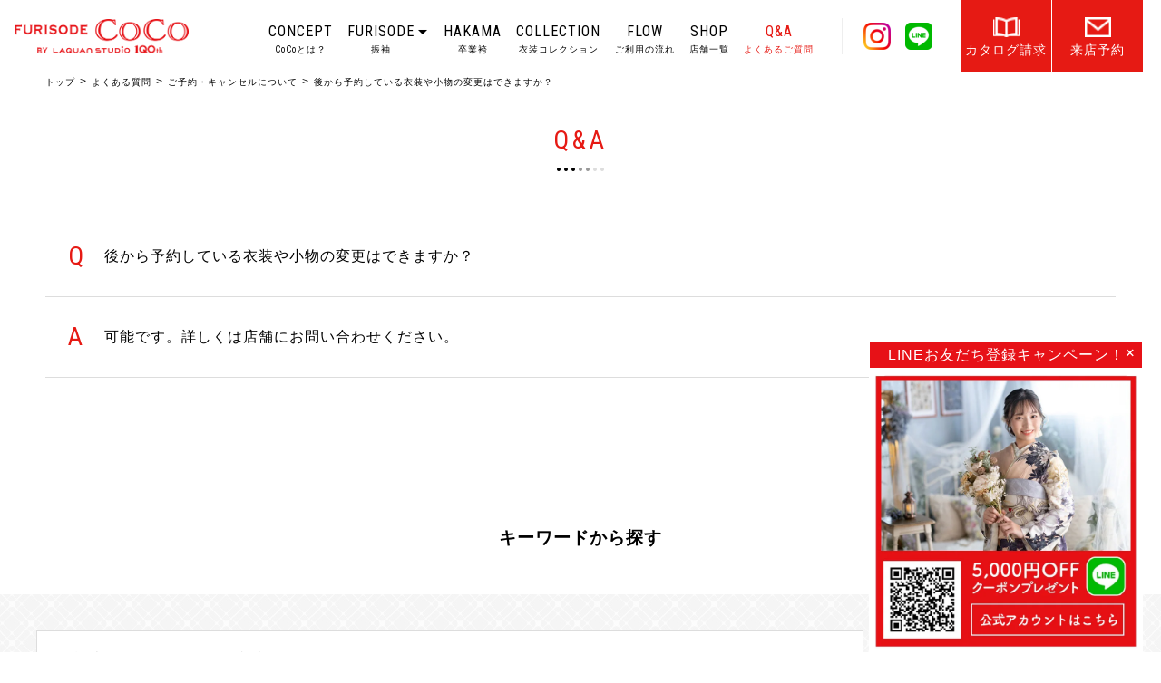

--- FILE ---
content_type: text/html; charset=UTF-8
request_url: https://furicoco.jp/qa/%E5%BE%8C%E3%81%8B%E3%82%89%E4%BA%88%E7%B4%84%E3%81%97%E3%81%A6%E3%81%84%E3%82%8B%E8%A1%A3%E8%A3%85%E3%82%84%E5%B0%8F%E7%89%A9%E3%81%AE%E5%A4%89%E6%9B%B4%E3%81%AF%E3%81%A7%E3%81%8D%E3%81%BE%E3%81%99/
body_size: 5762
content:
<!doctype html>
<html lang="ja">
<head>
	<meta charset="UTF-8">
	<meta name="viewport" content="width=device-width,initial-scale=1">
	<title>後から予約している衣装や小物の変更はできますか？│よくある質問│振袖レンタル 販売・卒業式袴レンタル「FURISODE CoCo」成人式と卒業式の着物レンタル</title>
	<link rel="alternate" type="application/rss+xml" title="FURISODE COCO RSS Feed" href="https://furicoco.jp/feed/">
	<!-- Google Tag Manager -->
	<script>(function(w,d,s,l,i){w[l]=w[l]||[];w[l].push({'gtm.start':
	new Date().getTime(),event:'gtm.js'});var f=d.getElementsByTagName(s)[0],
	j=d.createElement(s),dl=l!='dataLayer'?'&l='+l:'';j.async=true;j.src=
	'https://www.googletagmanager.com/gtm.js?id='+i+dl;f.parentNode.insertBefore(j,f);
	})(window,document,'script','dataLayer','GTM-WS2NTF6');</script>
	<!-- End Google Tag Manager -->
	
<!-- All in One SEO Pack 2.10 by Michael Torbert of Semper Fi Web Design[134,141] -->
<meta name="description"  content="後から予約している衣装や小物の変更はできますか？。よくある質問。振袖レンタル・販売、卒業式袴レンタルは「FURISODE CoCo」へ。見ているだけでワクワクする、トレンドのおしゃれでカワイイ、豊富なバリエーションの着物や小物を揃えております。成人式当日のお支度代の優待サービスやクリーニング代無料など、お得なプランも充実！着付・ヘアセット・メイクなどお支度や前撮り撮影、振袖の販売も承っております。あなたに一番似合う一着がきっと見つかります♪" />

<meta name="keywords"  content="後から予約している衣装や小物の変更はできますか？,よくある質問,振袖,レンタル,袴,成人式,卒業式,FURISODE CoCo,ふりそでココ" />

<link rel="canonical" href="https://furicoco.jp/qa/後から予約している衣装や小物の変更はできます/" />
<!-- /all in one seo pack -->
<link rel='dns-prefetch' href='//s.w.org' />
		<script type="text/javascript">
			window._wpemojiSettings = {"baseUrl":"https:\/\/s.w.org\/images\/core\/emoji\/11\/72x72\/","ext":".png","svgUrl":"https:\/\/s.w.org\/images\/core\/emoji\/11\/svg\/","svgExt":".svg","source":{"concatemoji":"https:\/\/furicoco.jp\/wp\/wp-includes\/js\/wp-emoji-release.min.js?ver=4.9.26"}};
			!function(e,a,t){var n,r,o,i=a.createElement("canvas"),p=i.getContext&&i.getContext("2d");function s(e,t){var a=String.fromCharCode;p.clearRect(0,0,i.width,i.height),p.fillText(a.apply(this,e),0,0);e=i.toDataURL();return p.clearRect(0,0,i.width,i.height),p.fillText(a.apply(this,t),0,0),e===i.toDataURL()}function c(e){var t=a.createElement("script");t.src=e,t.defer=t.type="text/javascript",a.getElementsByTagName("head")[0].appendChild(t)}for(o=Array("flag","emoji"),t.supports={everything:!0,everythingExceptFlag:!0},r=0;r<o.length;r++)t.supports[o[r]]=function(e){if(!p||!p.fillText)return!1;switch(p.textBaseline="top",p.font="600 32px Arial",e){case"flag":return s([55356,56826,55356,56819],[55356,56826,8203,55356,56819])?!1:!s([55356,57332,56128,56423,56128,56418,56128,56421,56128,56430,56128,56423,56128,56447],[55356,57332,8203,56128,56423,8203,56128,56418,8203,56128,56421,8203,56128,56430,8203,56128,56423,8203,56128,56447]);case"emoji":return!s([55358,56760,9792,65039],[55358,56760,8203,9792,65039])}return!1}(o[r]),t.supports.everything=t.supports.everything&&t.supports[o[r]],"flag"!==o[r]&&(t.supports.everythingExceptFlag=t.supports.everythingExceptFlag&&t.supports[o[r]]);t.supports.everythingExceptFlag=t.supports.everythingExceptFlag&&!t.supports.flag,t.DOMReady=!1,t.readyCallback=function(){t.DOMReady=!0},t.supports.everything||(n=function(){t.readyCallback()},a.addEventListener?(a.addEventListener("DOMContentLoaded",n,!1),e.addEventListener("load",n,!1)):(e.attachEvent("onload",n),a.attachEvent("onreadystatechange",function(){"complete"===a.readyState&&t.readyCallback()})),(n=t.source||{}).concatemoji?c(n.concatemoji):n.wpemoji&&n.twemoji&&(c(n.twemoji),c(n.wpemoji)))}(window,document,window._wpemojiSettings);
		</script>
		<style type="text/css">
img.wp-smiley,
img.emoji {
	display: inline !important;
	border: none !important;
	box-shadow: none !important;
	height: 1em !important;
	width: 1em !important;
	margin: 0 .07em !important;
	vertical-align: -0.1em !important;
	background: none !important;
	padding: 0 !important;
}
</style>
<link rel='https://api.w.org/' href='https://furicoco.jp/wp-json/' />
<link rel="EditURI" type="application/rsd+xml" title="RSD" href="https://furicoco.jp/wp/xmlrpc.php?rsd" />
<link rel="wlwmanifest" type="application/wlwmanifest+xml" href="https://furicoco.jp/wp/wp-includes/wlwmanifest.xml" /> 
<link rel='prev' title='撮影は出来ますか？' href='https://furicoco.jp/qa/%e6%92%ae%e5%bd%b1%e3%81%af%e5%87%ba%e6%9d%a5%e3%81%be%e3%81%99%e3%81%8b%ef%bc%9f/' />
<link rel='next' title='支度時間は先に予約できますか？' href='https://furicoco.jp/qa/%e6%94%af%e5%ba%a6%e6%99%82%e9%96%93%e3%81%af%e5%85%88%e3%81%ab%e4%ba%88%e7%b4%84%e3%81%a7%e3%81%8d%e3%81%be%e3%81%99%e3%81%8b%ef%bc%9f/' />
<meta name="generator" content="WordPress 4.9.26" />
<link rel='shortlink' href='https://furicoco.jp/?p=1480' />
<link rel="alternate" type="application/json+oembed" href="https://furicoco.jp/wp-json/oembed/1.0/embed?url=https%3A%2F%2Ffuricoco.jp%2Fqa%2F%25e5%25be%258c%25e3%2581%258b%25e3%2582%2589%25e4%25ba%2588%25e7%25b4%2584%25e3%2581%2597%25e3%2581%25a6%25e3%2581%2584%25e3%2582%258b%25e8%25a1%25a3%25e8%25a3%2585%25e3%2582%2584%25e5%25b0%258f%25e7%2589%25a9%25e3%2581%25ae%25e5%25a4%2589%25e6%259b%25b4%25e3%2581%25af%25e3%2581%25a7%25e3%2581%258d%25e3%2581%25be%25e3%2581%2599%2F" />
<link rel="alternate" type="text/xml+oembed" href="https://furicoco.jp/wp-json/oembed/1.0/embed?url=https%3A%2F%2Ffuricoco.jp%2Fqa%2F%25e5%25be%258c%25e3%2581%258b%25e3%2582%2589%25e4%25ba%2588%25e7%25b4%2584%25e3%2581%2597%25e3%2581%25a6%25e3%2581%2584%25e3%2582%258b%25e8%25a1%25a3%25e8%25a3%2585%25e3%2582%2584%25e5%25b0%258f%25e7%2589%25a9%25e3%2581%25ae%25e5%25a4%2589%25e6%259b%25b4%25e3%2581%25af%25e3%2581%25a7%25e3%2581%258d%25e3%2581%25be%25e3%2581%2599%2F&#038;format=xml" />
		<style type="text/css" id="wp-custom-css">
			
/*200215-nak*/
.notice-top {
	  width: calc(100% - 1em);
    max-width: 900px;
    background-color: white;
    margin: 2em auto;
    padding: 1em 1em;
    text-align: left;
    border: solid 1px gray;
    line-height: 1.5;
    font-size: 15px;
	box-sizing: border-box;
}

.notice-top .title {
    font-size: 1.3em;
    font-weight: bold;
    text-align: center;
    margin-bottom: .5em;
}

.notice-top .disc-top {
    font-size: 1em;
    /* text-align: center; */
	margin-top: 0.5em;
    margin-bottom: 0.5em;
    font-weight: bold;
}
.notice-top ul {
    /*margin-left: 2em;*/
    list-style: disc;
}
.notice-top .subdisc-top {
    /* text-decoration: underline; */
    margin: 0.2em auto;
}

@media screen and (min-width: 1024px) {
.notice-top{
	/* line-height: 1.5; */
}
#s753.rental .rental_cal .box_border {
    /* font-size: 1.2em; */
}
#s753.rental .rental_cal .box_check {
    /* width: 100%; */
    /* margin: 3em auto; */
}
}
/*20200908-nak*/
 /*トップスライド対応*/
.swiper-button-next, .swiper-button-prev {
    visibility: hidden;
}
@media screen and (max-width: 720px)  {
.top #topimage .topimageCampaign2 {
    bottom: 10px !important;
}
}		</style>
			<link rel="preconnect" href="https://fonts.googleapis.com">
	<link rel="preconnect" href="https://fonts.gstatic.com" crossorigin>
	<link rel="stylesheet" href="https://fonts.googleapis.com/css2?family=Roboto+Condensed:wght@300;400;700&display=swap" media="print" onload="this.media='all'">
	<link rel="stylesheet" href="https://fonts.googleapis.com/earlyaccess/hannari.css" media="print" onload="this.media='all'">
	<link rel="stylesheet" href="https://fonts.googleapis.com/icon?family=Material+Icons" media="print" onload="this.media='all'">
	<noscript>
		<link rel="stylesheet" href="https://fonts.googleapis.com/css2?family=Roboto+Condensed:wght@300;400;700&display=swap">
		<link rel="stylesheet" href="https://fonts.googleapis.com/earlyaccess/hannari.css">
		<link rel="stylesheet" href="https://fonts.googleapis.com/icon?family=Material+Icons">
	</noscript>
	<link rel="stylesheet" href="https://furicoco.jp/wp/wp-content/themes/furisode_coco/style.css?250717">
	<link rel="stylesheet" href="https://furicoco.jp/wp/wp-content/themes/furisode_coco/resp.css?250114">
	<link rel="stylesheet" href="https://furicoco.jp/wp/wp-content/themes/furisode_coco/css/utilities.min.css?250701">
	<link rel="stylesheet" href="https://furicoco.jp/wp/wp-content/themes/furisode_coco/js/photoswipe/photoswipe.css">
	<link rel="stylesheet" href="https://furicoco.jp/wp/wp-content/themes/furisode_coco/js/swiper/swiper.min.css">
	<link rel="shortcut icon" type="image/x-icon" href="https://furicoco.jp/wp/wp-content/themes/furisode_coco/favicon.ico">
	<script src="https://furicoco.jp/wp/wp-content/themes/furisode_coco/js/swiper/swiper.min.js"></script>
	<script src="https://furicoco.jp/wp/wp-content/themes/furisode_coco/js/jquery.min.js"></script>
	<script src="https://furicoco.jp/wp/wp-content/themes/furisode_coco/js/jquery.inview.min.js"></script>
	<script src="https://furicoco.jp/wp/wp-content/themes/furisode_coco/js/photoswipe/jquery.photoswipe.min.js"></script>
	<script src="https://furicoco.jp/wp/wp-content/themes/furisode_coco/js/common.js?180420"></script>
			</head>
<body>
	<!-- Google Tag Manager (noscript) -->
	<noscript><iframe src="https://www.googletagmanager.com/ns.html?id=GTM-WS2NTF6"
	height="0" width="0" style="display:none;visibility:hidden"></iframe></noscript>
	<!-- End Google Tag Manager (noscript) -->

	<div id="contents" class="single qa">

		<header style="padding: 0;">
			<div id="mnav" class="clearfix">
				<div class="flex_b">
					<div class="header-main-logo">
						<a href="https://furicoco.jp/"><img src="https://furicoco.jp/wp/wp-content/themes/furisode_coco/images/common/logo.png" alt="FURISODE COCO"></a>					</div>
					<nav class="gnav right roboto" style="font-size: initial;">
						<ul class="g-nav nav-T1">
							<!-- <a href="https://furicoco.jp/">HOME</a> -->
							<!-- <li><a href="https://furicoco.jp/about/">ABOUT<span class="pc">CoCoとは？</span></a></li> -->
							<li><a href="https://furicoco.jp/concept/">CONCEPT<span class="pc">CoCoとは？</span></a></li>
							<li>
								<a href="#" class="sub-menu">FURISODE<span class="pc">振袖</span></a>
								<ul class="sub">
									<li><a href="https://furicoco.jp/service/rental" class="">成人式振袖レンタル</a></li>
									<li><a href="https://furicoco.jp/service/pro-photo" class="">成人式振袖レンタル&amp;前撮り</a></li>
									<li><a href="https://furicoco.jp/service/rental-others" class="">その他の振袖レンタル</a></li>
									<li><a href="https://furicoco.jp/service/furisode-sale" class="">振袖購入</a></li>
								</ul>
							</li>
							<li><a href="https://furicoco.jp/hakama">HAKAMA<span class="pc">卒業袴</span></a></li>
							<li><a href="https://furicoco.jp/collection/">COLLECTION<span class="pc">衣装コレクション</span></a></li>
							<!-- <li><a href="https://furicoco.jp/guide/">GUIDE<span class="pc">準備ガイド</span></a></li> -->
							<li><a href="https://furicoco.jp/flow/">FLOW<span class="pc">ご利用の流れ</span></a></li>
							<li><a href="https://furicoco.jp/shop/">SHOP<span class="pc">店舗一覧</span></a></li>
							<li><a href="https://furicoco.jp/qa/" class="current">Q&amp;A<span class="pc">よくあるご質問</span></a></li>
							<li class="sns-i_list">
								<span class="sep"></span>
								<p><a href="https://www.instagram.com/furisode_coco/" target="_blank"><img src="https://furicoco.jp/wp/wp-content/themes/furisode_coco/images/common/icon-ins.png" alt="Instagram"></a></p>
								<p><a href="https://line.me/R/ti/p/%40063pdoma" target="_blank" style="margin: 0;"><img src="https://furicoco.jp/wp/wp-content/themes/furisode_coco/images/common/icon-line.png" alt="LINE"></a></p>
							</li>
							<li><a href="https://furicoco.jp/catalog/" class="catalog" style="margin-left: 15px;">カタログ請求</a></li>
							<li><a href="https://furicoco.jp/reservation/" class="reserve">来店予約</a></li>
						</ul>
					</nav>
				</div>
			</div>

			<div class="sp-mnav">
				<div id="hlogo" style="padding: 20px;">
					<a href="https://furicoco.jp/"><img src="https://furicoco.jp/wp/wp-content/themes/furisode_coco/images/common/logo.png" alt="FURISODE COCO" style="margin: 0;" fetchpriority="high"></a>				</div>
				<nav class="gnav roboto sp-nav_ac">
					<ul class="g-nav l-box-1">
						<!-- <li><a href="https://furicoco.jp/"><span class="pc">HOME</span></a></li> -->
						<!-- <li><a href="https://furicoco.jp/about/"><span class="pc">ABOUT</span>CoCoとは？</a></li> -->
						<li><a href="https://furicoco.jp/concept/"><span class="pc">CONCEPT</span>コンセプト</a></li>
						<li class="sp"><a href="https://furicoco.jp/information/"><span class="pc">INFORMATION</span></a></li>
						<li>
							<a href="#"><span class="pc">FURISODE</span>振袖</a>
							<ul class="sub">
								<li><a href="https://furicoco.jp/service/rental" class="">成人式振袖レンタル</a></li>
								<li><a href="https://furicoco.jp/service/pro-photo" class="">成人式振袖レンタル&amp;前撮り</a></li>
								<li><a href="https://furicoco.jp/service/rental-others" class="">その他の振袖レンタル</a></li>
								<li><a href="https://furicoco.jp/service/furisode-sale" class="">振袖購入</a></li>
							</ul>
						</li>
						<li><a href="https://furicoco.jp/hakama/"><span class="pc">HAKAMA</span>卒業袴</a></li>
						<!--<a href="https://furicoco.jp/hakama/#rental" class="sp">- RENTAL</a>
						<a href="https://furicoco.jp/hakama/#pro-photo" class="sp">- PHOTO</a>
						<a href="https://furicoco.jp/hakama/#gallery" class="sp">- GALLERY</a>-->
						<li><a href="https://furicoco.jp/collection/"><span class="pc">COLLECTION</span>衣装コレクション</a></li>
						<!-- <li><a href="https://furicoco.jp/guide/"><span class="pc">GUIDE</span>準備ガイド</a></li> -->
						<li><a href="https://furicoco.jp/flow/"><span class="pc">FLOW</span>ご利用の流れ</a></li>
						<li>
							<a href="https://furicoco.jp/shop/"><span class="pc">SHOP</span>店舗一覧</a>
						</li>
						<li><a href="https://furicoco.jp/qa/" class="current"><span class="pc">Q&amp;A</span>よくあるご質問</a></li>
						<li class="sp"><a href="http://laquan.biz/company/company" target="_blank">会社概要</a></li>
						<!-- <li class="sp"><a href="https://furicoco.jp/catalog/">カタログ</a></li> -->
						<!-- <li class="sp"><a href="http://laquan.biz" target="_blank">採用情報</a></li> -->
						<li class="sp"><a href="https://furicoco.jp/privacy/">プライバシーポリシー</a></li>
						<li class="sp"><a href="https://furicoco.jp/spolicy/">ソーシャルメディアポリシー</a></li>
						<!-- <li class="sp"><a href="https://laquan.com/faq/upolicy.html" target="_blank">利用規約</a></li> -->
						<li class="sp"><a href="https://furicoco.jp/prevention/">反社会的勢力への方針</a></li>
						<li class="ta-c flex_b" style="max-width: 180px;margin: 3rem auto;">
							<!-- <a href="https://furicoco.jp/catalog/" class="catalog sns">カタログ請求</a>
							<a href="https://furicoco.jp/reservation/" class="reserve sns">来店予約</a> -->
							<p><a href="https://www.instagram.com/furisode_coco/" target="_blank" class="sns" style="width: 100%; height: 100%;"><img src="https://furicoco.jp/wp/wp-content/themes/furisode_coco/images/common/icon-ins.png" alt="Instagram"></a></p>
							<p><a href="https://line.me/R/ti/p/%40063pdoma" target="_blank" class="sns" style="width: 100%; height: 100%;"><img src="https://furicoco.jp/wp/wp-content/themes/furisode_coco/images/common/icon-line.png" alt="LINE"></a></p>
						</li>

						<li class="sp">
							<div id="cv" class="bg-color2" style="padding-bottom: 0;">
								<div class="inner-1100_p0">
									<a href="https://furicoco.jp/catalog/" class="btn-2"><span class="book"></span>カタログ請求<div class="txt-s2">すぐに見られるWEBカタログ！<br>郵送でも承ります</div></a>
								</div>
							</div>
							<div id="cv" class="bg-color2"><div class="inner-1100_p0"><div style=" max-width: 480px; margin: auto;"><a href="https://furicoco.jp/reservation/" class="btn-2"><span class="mail"></span>ご来店予約<div class="txt-s2">WEBから簡単問い合わせ<br>24時間受付中！</div></a></div></div></div>						</li>
					</ul>
				</nav>
				<div id="spmenu" class="sp">
					<span></span>
					<span></span>
					<span></span>
				</div>
			</div>
		</header>

		<!-- <div id="overray"></div> -->

		<div id="fixednav">
			<a href="https://furicoco.jp/reservation/" class="reserve">来店予約</a>
			<a href="https://furicoco.jp/catalog/" class="catalog">カタログ請求</a>
		</div>

		<div id="wrapper" style="margin-top: 5em;">

		<div id="pankuzu" class="inner"><a href="https://furicoco.jp/">トップ</a><ins>&gt;</ins><a href="https://furicoco.jp/qa/">よくある質問</a><ins>&gt;</ins><a href="https://furicoco.jp/qa-category/reserve/">ご予約・キャンセルについて</a><ins>&gt;</ins>後から予約している衣装や小物の変更はできますか？</div>
<section>
	<div id="title">Q&amp;A</div>
	<div class="inner">
		<h1 class="question fin">後から予約している衣装や小物の変更はできますか？</h1>
		<h2 class="answer fin">可能です。詳しくは店舗にお問い合わせください。</h2>
	</div>
</section>

<section id="qa_search"><h3>キーワードから探す</h3><div class="inner fin"><form role="search" method="get" action="https://furicoco.jp/qa-search-result/" id="qaSearch"><div class="error">キーワードが入力されていません</div><input type="text" name="keyword" id="keyword" placeholder="検索するキーワードを入力してください"><div id="qaSubmitBtn">検索する</div></form></div></section><section id="qa_cv"><h3 class="fin">お困りごとが解決できなかった方は</h3><div class="inner"><table class="fin"><tr><td class="qa_cv_tel"><a href="https://furicoco.jp/shop/"><img src="https://furicoco.jp/wp/wp-content/themes/furisode_coco/images/common/icon_tel.png"><h4>お電話でお問い合わせ</h4>店舗情報ページより<br class="sp">ご連絡ください。<span class="arrow"></span></a></td><td class="qa_cv_mail"><a href="https://furicoco.jp/contact/"><img src="https://furicoco.jp/wp/wp-content/themes/furisode_coco/images/common/icon_mail_l.png"><h4>お問い合わせフォーム</h4>お問い合わせフォームから<br class="sp">ご連絡ください。<span class="arrow"></span></a></td></tr></table></div></section>
</div> <!-- /#wrapper -->

<div id="cvFix">
	<p class="slideBtn">LINEお友だち登録キャンペーン！</p>
	<p class="slideInner">
		<a href="https://lin.ee/DdVcA0n" target="_blank">
			<picture>
				<source srcset="https://furicoco.jp/wp/wp-content/themes/furisode_coco/images/common/cvbtn_line.webp" type="image/webp" />
				<img src="https://furicoco.jp/wp/wp-content/themes/furisode_coco/images/common/cvbtn_line.png" alt="LINEお友だち登録" width="300" height="312">
			</picture>
		</a>
	</p>
</div>

<div id="f-nav">
  <div class="f-nav-list">
    <a href="https://furicoco.jp/reservation/" class="f-nav-list-item">来店予約</a>
    <a href="https://furicoco.jp/catalog/" class="f-nav-list-item">カタログ請求</a>
    <a href="https://furicoco.jp/contact/" class="f-nav-list-item">お問合せ</a>
  </div>
</div>

<div id="cv" class="bg-color2"><div class="inner-1100_p0"><div style=" max-width: 480px; margin: auto;"><a href="https://furicoco.jp/reservation/" class="btn-2"><span class="mail"></span>ご来店予約<div class="txt-s2">WEBから簡単問い合わせ<br>24時間受付中！</div></a></div></div></div>
<footer>
	<div id="flogo">
				<a href="https://furicoco.jp/"><img src="https://furicoco.jp/wp/wp-content/themes/furisode_coco/images/common/logo.png" alt="FURISODE COCO" width="400" height="81" loading="lazy"></a>
			</div>

 	<ul class="f-compliance-set">
		<li><a href="https://furicoco.jp/qa/" class="">よくある質問</a></li>
		<li><a href="http://laquan.biz/company" target="_blank">会社案内</a></li>
		<li><a href="http://laquan.biz" target="_blank">採用情報</a></li>
		<li><a href="https://laquan.com/faq/upolicy.html" target="_blank">利用規約</a></li>
		<li><a href="https://furicoco.jp/privacy/" >プライバシーポリシー</a></li>
		<li><a href="https://furicoco.jp/spolicy/" >ソーシャルメディアポリシー</a></li>
		<li><a href="https://furicoco.jp/prevention/" >反社会的勢力への方針</a></li>
	</ul>

	<div id="fcv">
		<div class="shopInfo">
			<div class="sns">
				<a href="https://www.instagram.com/furisode_coco/" target="_blank" class="sns"><img src="https://furicoco.jp/wp/wp-content/themes/furisode_coco/images/common/icon-ins.png" alt="Instagram" width="60" height="60" loading="lazy"></a>
				<!-- <a href="https://www.facebook.com/furisodecoco/" target="_blank" class="sns"><img src="https://furicoco.jp/wp/wp-content/themes/furisode_coco/images/common/icon_facebook.png" alt="Facebook"></a> -->
				<a href="https://line.me/R/ti/p/%40063pdoma" target="_blank" class="sns"><img src="https://furicoco.jp/wp/wp-content/themes/furisode_coco/images/common/icon-line.png" alt="LINE" width="60" height="60" loading="lazy"></a>
			</div>
		</div>
		<div id="copyright" class="roboto">&copy; 2025 furicoco.jp</div>
	</div>
</footer>

<a href="#" id="pagetop" >top</a>

<script type='text/javascript' src='https://furicoco.jp/wp/wp-includes/js/wp-embed.min.js?ver=4.9.26'></script>

<script>
var swiper = new Swiper('.swiper-container', {
	spaceBetween: 30,
	centeredSlides: true,
	loop: true,
	speed: 2000,
	effect: 'fade',
	autoplay: {
		delay: 3000,
		disableOnInteraction: true,
	},
	pagination: {
		el: '.swiper-pagination',
		clickable: true,
	},
	navigation: {
		nextEl: '.swiper-button-next',
		prevEl: '.swiper-button-prev',
	},
});

$(function() {
	if($('a.swipe').length) {
		$('a.swipe').photoSwipe();
	}
});
</script>



</body>
</html>

--- FILE ---
content_type: text/css
request_url: https://furicoco.jp/wp/wp-content/themes/furisode_coco/style.css?250717
body_size: 24452
content:
@charset "utf-8";
/*
Theme Name: THEME FOR FURISODE COCO
Description: FURISODE COCO様用テーマ
Author: Kinabal.Inc
Version: 1.0
-----------------------------------------------------------*/
/* fonts
-----------------------------------------------------------*/
.roboto {
	font-family: 'Roboto Condensed', sans-serif
}
.hannari {
	font-family: 'Hannari'
}
.mincho {
	font-family: "游明朝体", "YuMincho", "游明朝", "Yu Mincho", "ヒラギノ明朝 ProN W3", "Hiragino Mincho ProN W3", HiraMinProN-W3, "ヒラギノ明朝 ProN", "Hiragino Mincho ProN", "ヒラギノ明朝 Pro", "Hiragino Mincho Pro", "HGS明朝E", "ＭＳ Ｐ明朝", "MS PMincho", serif
}
/* global
-----------------------------------------------------------*/
body::before {
	display: block;
	content: "";
	width: 100%;
	height: 100%;
	background-color: #fff;
	/*box-shadow:0 -1px 10px #999;*/
	position: fixed;
	top: 0;
	/*top:calc(100% + 10px); /* 完成まで */
	left: 0;
	z-index: 9998;
	pointer-events: none;
	-webkit-transition: all .3s;
	transition: all .3s;
}
body.loaded::before {
	top: calc(100% + 10px);
	-webkit-transition: all .3s;
	transition: all .3s;
}
html, body {
	margin: 0;
	padding: 0;
	font-size: 16px;
	line-height: 1.8;
	letter-spacing: 1px;
	color: #000;
	/* font-family:"游ゴシック体", "Yu Gothic", YuGothic, 'ヒラギノ角ゴ Pro W3','Hiragino Kaku Gothic Pro','メイリオ',Meiryo,'ＭＳ Ｐゴシック',sans-serif; */
	font-family: -apple-system, BlinkMacSystemFont, "Helvetica Neue", HelveticaNeue, "Segoe UI", "游ゴシック体", YuGothic, "Yu Gothic M", "游ゴシック Medium", "Yu Gothic Medium", "ヒラギノ角ゴ ProN W3", "Hiragino Kaku Gothic ProN W3", HiraKakuProN-W3, "ヒラギノ角ゴ ProN", "Hiragino Kaku Gothic ProN", "ヒラギノ角ゴ Pro", "Hiragino Kaku Gothic Pro", "メイリオ", Meiryo, Osaka, "ＭＳ Ｐゴシック", "MS PGothic", sans-serif;
}
img {
	max-width: 100%;
	height: auto;
	vertical-align: bottom;
}
.inner {
	width: calc(100% - 100px);
	max-width: 1200px;
	margin: 0 auto;
}
.left {
	float: left
}
.right {
	float: right
}
.clearfix:after {
	display: block;
	content: "";
	clear: both;
}
a:link, a:visited {
	text-decoration: none;
	color: #000;
	-webkit-transition: all .3s;
	transition: all .3s;
}
a:hover, a:active, a:focus {
	text-decoration: none;
	color: #e61a14;
	-webkit-transition: all .3s;
	transition: all .3s;
	outline: none;
}
ul.side {
	list-style: none;
	display: inline-block;
	margin: 0;
	padding: 0;
}
ul.side:after {
	display: block;
	content: "";
	clear: both;
}
ul.side li {
	float: left;
	margin: 0;
	padding: 0;
}

/* 画像保護 */
img {
	pointer-events: none;
  -webkit-user-drag: none;
  user-drag: none;
  -webkit-touch-callout: none; /* 長押し時の挙動を無効化 */
  -webkit-user-select: none; /* 文章の範囲選択を無効化 */
  -moz-touch-callout: none;
  -moz-user-select: none;
  user-select: none;
}
a img { pointer-events: initial; }
/* /画像保護 */

.fin {
	-webkit-transition: all 600ms cubic-bezier(0.175, 0.885, 0.32, 1);
	-webkit-transition: all 600ms cubic-bezier(0.175, 0.885, 0.32, 1.275);
	-moz-transition: all 600ms cubic-bezier(0.175, 0.885, 0.32, 1.275);
	-o-transition: all 600ms cubic-bezier(0.175, 0.885, 0.32, 1.275);
	transition: all 600ms cubic-bezier(0.175, 0.885, 0.32, 1.275);
	-webkit-transition-timing-function: cubic-bezier(0.175, 0.885, 0.32, 1);
	-webkit-transition-timing-function: cubic-bezier(0.175, 0.885, 0.32, 1.275);
	-moz-transition-timing-function: cubic-bezier(0.175, 0.885, 0.32, 1.275);
	-o-transition-timing-function: cubic-bezier(0.175, 0.885, 0.32, 1.275);
	transition-timing-function: cubic-bezier(0.175, 0.885, 0.32, 1.275);
	opacity: 0;
	-webkit-transform: translateY(20px);
	-moz-transform: translateY(20px);
	-ms-transform: translateY(20px);
	transform: translateY(20px);
	-webkit-transition-property: opacity, transform, filter;
	-moz-transition-property: opacity, transform, filter;
	-ms-transition-property: opacity, transform, filter;
	-o-transition-property: opacity, transform, filter;
	transition-property: opacity, transform, filter;
}
.fin.fadein {
	transform: translateY(0);
	opacity: 1;
}
big {
	font-size: 140%;
}
::placeholder {
	color: #aaa;
}
.pc {
	display: block
}
.sp {
	display: none
}
/* wp-pagenavi*/
.wp-pagenavi {
	padding-top: 100px;
	text-align: center;
	font-size: 14px;
}
.wp-pagenavi .pages {
	display: inline-block;
}
.wp-pagenavi a.previouspostslink, .wp-pagenavi a.nextpostslink {
	display: inline-block;
	width: 40px;
	height: 20px;
	position: relative;
	text-indent: 100%;
	overflow: hidden;
}
.wp-pagenavi a.previouspostslink {
	margin-right: 8px;
}
.wp-pagenavi a.nextpostslink {
	margin-left: 26px;
}
.wp-pagenavi a.previouspostslink:before, .wp-pagenavi a.nextpostslink:before {
	display: block;
	content: "";
	width: 40px;
	height: 1px;
	background: #000;
	position: absolute;
	left: 0;
	bottom: 5px;
}
.wp-pagenavi a.previouspostslink:after, .wp-pagenavi a.nextpostslink:after {
	display: block;
	content: "";
	width: 6px;
	height: 1px;
	background: #000;
	position: absolute;
}
.wp-pagenavi a.previouspostslink:after {
	bottom: 7px;
	left: 0;
	transform: rotate(-45deg);
}
.wp-pagenavi a.nextpostslink:after {
	bottom: 7px;
	right: 0;
	transform: rotate(45deg);
}
.wp-pagenavi a + a, .wp-pagenavi span + span, .wp-pagenavi span + a, .wp-pagenavi a + span {
	margin-left: 18px
}
/* header
-----------------------------------------------------------*/
header {
	padding: 120px 0 30px;
	position: relative;
	-webkit-transition: all .3s;
	transition: all .3s;
}
header #hlogo {
	text-align: center;
}
header #hlogo img {
	width: 430px;
}
/* nav */
header nav {
	margin-top: 30px;
	text-align: center;
	font-size: 0;
}
header nav a {
	display: inline-block;
	font-size: 16px;
	position: relative;
}
/*20190818-nak*/
.gnav > a {
	vertical-align: top;
	text-align: center;
}
.gnav a > span.pc {
	font-size: 10px;
	line-height: 1;
}
/*20190818-nak end*/
header nav a + a {
	margin-left: 38px;
}
header nav a.current {
	color: #e61a14;
}
header nav a.current:after {
	display: block;
	content: "";
	width: 8px;
	height: 8px;
	border-radius: 100%;
	background: #e61a14;
	position: absolute;
	bottom: -16px;
	left: 50%;
	margin-left: -4px;
}
/* hcv */
header #hcv {
	position: absolute;
	top: 18px;
	right: 38px;
	text-align: right;
}
header #hcv .catalog, header #hcv .reserve {
	display: inline-block;
	line-height: 1;
	margin-top: 14px;
	font-size: 14px;
	font-weight: normal;
	white-space: nowrap;
	padding-left: 26px;
	background: url(images/common/icon_book_black.png) left top no-repeat;
	background-size: 18px;
}
header #hcv .reserve {
	background-image: url(images/common/icon_mail_black.png)
}
header #hcv .tel {
	/* display: inline-block; */
	line-height: 22px;
	font-size: 16px;
	/* margin-left:  25px; */
	font-weight: bold;
	white-space: nowrap;
	/* text-align:  right; */
}
header #hcv a + a {
	margin-left: 24px;
}
header #hcv .tel span {
	font-size: 16px;
}
header #hcv .address {
	display: block;
	font-size: 13px;
	text-align: right;
	line-height: 1;
}
header #hcv .address .zip {
	display: inline-block;
	margin-right: 8px;
}
/*20180520nak*/
.shopInfo .clearfix {
	display: flex;
	justify-content: flex-end;
}
header #hcv .shopInfo {
	display: block;
	float: left;
	/* width: 280px; */
	padding: 0 10px;
}
header #hcv .shopInfo:nth-of-type(n+2) {
	/* padding-right: 60px; */
	border-left: solid 1px #ddd;
}
header #hcv .clearfix p {
	font-size: 16px;
	margin: 0;
	padding-top: 5px;
	position: relative;
}
header #hcv .clearfix p::before {
	content: "";
	position: absolute;
	background-image: url(images/common/icon_arrow_red.png);
	background-size: contain;
	height: 15px;
	width: 7px;
	top: 10px;
	left: -20px;
}
@media (max-width: 720px) {
	header #hcv .shopInfo:first-of-type {
		padding: 0;
		border: none;
	}
	.shopInfo .clearfix {
		width: 100%;
		max-width: 100%;
		justify-content: center;
	}
	header #hcv .shopInfo {
		width: 100%;
	}
	header #hcv a.sns.catalog, header #hcv a.sns.reserve {
		display: none;
	}
	header #hcv .address .zip {
		display: inline-block;
		margin-right: 8px;
	}
}
/*20180520nak-end*/
header #hcv .time {
	display: block;
	line-height: 1;
	margin: 8px 0;
	font-size: 12px;
}
header #hcv a.sns + a.sns {
	margin-left: 13px;
	line-height: 1;
}
/* fixednav */
#fixednav {
	position: fixed;
	top: 25%;
	right: 0;
	z-index: 9997;
	/*transform:translateY(-50%);*/
	box-shadow: 0 0 10px #999;
	display: none;
}
#fixednav a {
	display: block;
	width: 120px;
	height: 120px;
	line-height: 150px;
	font-size: 14px;
	color: #fff;
	text-align: center;
	background: #e61a14 url(images/common/icon_mail_white.png) center 35px no-repeat;
	-webkit-transition: all .3s;
	transition: all .3s;
}
#fixednav a:hover {
	opacity: 0.8;
	-webkit-transition: all .3s;
	transition: all .3s;
}
#fixednav a.catalog {
	background: #fff;
	color: #e61a14;
	background: #fff url(images/common/icon_book.png) center 35px no-repeat;
}
/* mnav
-----------------------------------------------------------*/
#mnav {
	width: 100%;
	height: 80px;
	background: #fff;
	/*box-shadow:1px 1px 1px #999;*/
	position: fixed;
	top: 0px;
	left: 0;
	z-index: 9997;
	-webkit-transition: all .3s;
	transition: all .3s;
}
#mnav.open {
	top: 0;
	-webkit-transition: all .3s;
	transition: all .3s;
}
#mnav .left {
	margin: 20px 0 0 40px;
	width: 215px;
}
#mnav .right {
	margin: 20px 48px 0 0;
}
#mnav .right a {
	display: block;
	float: left;
	height: 40px;
	line-height: 40px;
	line-height: 30px;
	position: relative;
}
#mnav .right a + a {
	margin-left: 32px;
}
#mnav .right a.current {
	color: #e61a14;
}
#mnav .right a.current:after {
	display: block;
	content: "";
	width: 8px;
	height: 8px;
	border-radius: 100%;
	background: #e61a14;
	position: absolute;
	bottom: -14px;
	left: 50%;
	margin-left: -4px;
}
#mnav .right a.sns {
	height: 16px;
	margin-top: 12px;
	line-height: 1;
}
#mnav .right a.sns + a.sns {
	margin-left: 13px;
}
#mnav .right .sep {
	display: block;
	float: left;
	width: 1px;
	height: 40px;
	margin: 0 32px;
	background: #eee;
}
#mnav .right a.catalog, #mnav .right a.reserve {
	width: 100px;
	height: 80px;
	margin: -20px 0 0;
	text-align: center;
	font-size: 14px;
	line-height: 110px;
	color: #fff;
	background: #e61a14 url(images/common/icon_book_white.png) center 19px no-repeat;
	background-size: 29px;
	-webkit-transition: all .3s;
	transition: all .3s;
}
#mnav .right a.catalog:hover, #mnav .right a.reserve:hover {
	color: #e61a14;
	background: #fff url(images/common/icon_book.png) center 22px no-repeat;
	-webkit-transition: all .3s;
	transition: all .3s;
}
#mnav .right a.catalog {
	margin-left: 40px;
	margin-right: 1px;
}
#mnav .right a.reserve {
	background-image: url(images/common/icon_mail_white.png);
}
#mnav .right a.reserve:hover {
	background-image: url(images/common/icon_mail.png);
}
@media (max-width: 1300px) {
	#mnav .left {
		margin-left: 20px;
	}
	#mnav .right {
		margin-right: 20px;
	}
	#mnav .right a + a {
		margin-left: 15px;
	}
	#mnav .right .sep {
		margin: 0 20px
	}
	#mnav .right a.catalog {
		margin-left: 20px
	}
}
@media (max-width: 1200px) {
	#mnav .right a + a {
		margin-left: 20px
	}
	#mnav .right .sep {
		margin: 0 20px
	}
	#mnav .right a.catalog {
		margin-left: 20px
	}
}
@media (max-width: 1100px) {
	#mnav .right a + a {
		margin-left: 10px
	}
	#mnav .right .sep {
		margin: 0 10px
	}
	#mnav .right a.catalog {
		margin-left: 10px
	}
}
/* cv
-----------------------------------------------------------*/
#cv {
	padding: 80px 0;
	text-align: center;
	font-size: 0;
	background: url(images/common/cv_bg.jpg) left top repeat;
	font-family: -apple-system, BlinkMacSystemFont, "Helvetica Neue", HelveticaNeue, "Segoe UI", "游ゴシック体", YuGothic, "Yu Gothic M", "游ゴシック Medium", "Yu Gothic Medium", "ヒラギノ角ゴ ProN W3", "Hiragino Kaku Gothic ProN W3", HiraKakuProN-W3, "ヒラギノ角ゴ ProN", "Hiragino Kaku Gothic ProN", "ヒラギノ角ゴ Pro", "Hiragino Kaku Gothic Pro", "メイリオ", Meiryo, Osaka, "ＭＳ Ｐゴシック", "MS PGothic", sans-serif;
}
#cv a {
	display: inline-block;
	width: calc(50% - 18px);
	max-width: 510px;
	height: 158px;
	line-height: 160px;
	font-size: 22px;
	background: #fff;
	color: #e61a14;
	border: 1px #fff solid;
	-webkit-transition: all .3s;
	transition: all .3s;
}
#cv a:hover {
	background: #e61a14;
	color: #fff;
	-webkit-transition: all .3s;
	transition: all .3s;
}
#cv a + a {
	margin-left: 16px;
}
#cv a span {
	display: inline-block;
	width: 24px;
	height: 18px;
	margin-right: 10px;
	vertical-align: -2px;
	background-position: center center;
	background-repeat: no-repeat;
	background-size: contain;
}
#cv a span.mail {
	background-image: url(images/common/icon_mail.png);
}
#cv a:hover span.mail {
	background-image: url(images/common/icon_mail_white.png);
}
#cv a span.book {
	background-image: url(images/common/icon_book.png);
}
#cv a:hover span.book {
	background-image: url(images/common/icon_book_white.png);
}
body.information #cv, body.concept #cv, body.privacy #cv, body.contact #cv, body.contact-confirm #cv, body.contact-thanks #cv, body.reservation #cv, body.reservation-confirm #cv, body.reservation-thanks #cv, body.catalog #cv, body.catalog-confirm #cv, body.catalog-thanks #cv {
	padding: 0;
	height: 0;
	overflow: hidden;
}
/* footer
-----------------------------------------------------------*/
footer {
	padding: 100px 0 40px;
	text-align: center;
	background: #fff;
}
footer #flogo {
	display: inline-block;
}
footer #flogo img {
	width: 400px;
}
footer #fotnav {
	font-size: 0;
}
footer #fotnav a {
	display: inline-block;
	margin: 54px 0 40px;
	font-size: 16px;
	position: relative;
}
footer #fotnav a + a {
	margin-left: 38px;
}
footer #fotnav a.current {
	color: #e61a14;
}
footer #fotnav a.current:after {
	display: block;
	content: "";
	width: 8px;
	height: 8px;
	border-radius: 100%;
	background: #e61a14;
	position: absolute;
	bottom: -16px;
	left: 50%;
	margin-left: -4px;
}
footer #fcv .tel, footer #fcv .time {
	display: block;
	line-height: 1;
}
footer #fcv .tel {
	font-size: 20px;
	font-weight: bold;
}
footer #fcv .tel span {
	font-size: 16px;
}
footer #fcv .time {
	margin: 8px 0;
	font-size: 12px;
}
footer #fcv a.sns + a.sns {
	margin-left: 30px;
}
footer #copyright {
	margin-top: 60px;
	font-size: 14px;
}
/* common
-----------------------------------------------------------*/
#pankuzu {
	font-size: 10px;
	padding-bottom: 40px;
}
#pankuzu ins {
	display: inline-block;
	margin: 0 5px;
	font-size: 12px;
	text-decoration: none;
}
.hovimg {
	overflow: hidden;
	position: relative;
}
.hovimg img {
	width: 100%;
	height: auto;
	position: absolute;
	left: 0;
	top: 0;
	z-index: 0;
	-webkit-transition: all 600ms cubic-bezier(0.165, 0.84, 0.44, 1);
	transition: all 600ms cubic-bezier(0.165, 0.84, 0.44, 1);
}
.hovimg .img {
	-webkit-transition: all 600ms cubic-bezier(0.165, 0.84, 0.44, 1);
	transition: all 600ms cubic-bezier(0.165, 0.84, 0.44, 1);
}
.hovimg:hover img, .hovimg:hover .img {
	transform: scale(1.05);
	-webkit-transition: all 600ms cubic-bezier(0.165, 0.84, 0.44, 1);
	transition: all 600ms cubic-bezier(0.165, 0.84, 0.44, 1);
}
h1, #title {
	margin: 0 0 70px;
	text-align: center;
	color: #e61a14;
	font-size: 28px;
	font-weight: normal;
	font-family: 'Roboto Condensed', sans-serif;
	letter-spacing: 4px;
	line-height: 1;
	position: relative;
}
h1:after, #title:after {
	display: block;
	content: "";
	width: 52px;
	height: 4px;
	background: url(images/top/dot.png) center center no-repeat;
	position: absolute;
	bottom: -20px;
	left: 50%;
	transform: translateX(-50%);
}
h2 {
	margin: 0;
	font-size: 18px;
	letter-spacing: 3px;
	text-align: center;
}
/* link */
#common-link table {
	width: 100%;
	border-collapse: collapse;
}
#common-link table td {
	border-top: 1px #ddd solid;
}
#common-link table td + td {
	border-left: 1px #ddd solid;
}
#common-link a {
	display: block;
	padding: 64px 0 79px;
	text-align: center;
	background: #fff;
}
#common-link a + a {
	margin-left: 1px;
}
#common-link a img {
	display: block;
	margin: 0 auto 25px;
}
#common-link a img.second {
	margin: 6px auto 32px;
}
#common-link a h3 {
	font-weight: normal;
	font-size: 16px;
	margin: 0;
}
#common-link a p {
	margin: 10px auto 0;
	max-width: 300px;
}
#common-link a .arrow {
	display: inline-block;
	width: 40px;
	height: 1px;
	background: #000;
	position: relative;
}
#common-link a .arrow:after {
	display: block;
	content: "";
	width: 6px;
	height: 1px;
	margin-top: 30px;
	background: #000;
	transform: rotate(45deg);
	position: absolute;
	right: 0;
	bottom: 2px;
}
/* toppage
-----------------------------------------------------------*/
/* topimage */
.top #topimage {
	width: 100%;
	position: relative;
}
.top #topimage img {
	width: 100%;
}
.top #topimage .copy {
	width: calc(100% - 100px);
	max-width: 1260px;
	margin: 0 auto;
	position: relative;
}
.top #topimage .copy1 {
	font-size: 26px;
	left: 150px;
	top: -160px;
	letter-spacing: 10px;
}
.top #topimage .copy2 {
	left: 100px;
	top: -90px;
}
.top #topimage .copy3 {
	left: 50px;
	top: 80px;
}
.top #topimage h1 {
	margin: 0;
}
.top #topimage h1:after {
	display: none;
}
.top h2 {
	width: calc(100% - 100px);
	margin: 0 auto 20px;
	padding: 0 50px;
	text-align: center;
	color: #e61a14;
	font-size: 28px;
	font-weight: normal;
	font-family: 'Roboto Condensed', sans-serif;
	letter-spacing: 4px;
	line-height: 1;
	position: relative;
}
.top h2:after {
	display: block;
	content: "";
	width: 52px;
	height: 4px;
	background: url(images/top/dot.png) center center no-repeat;
	position: absolute;
	bottom: -20px;
	left: 50%;
	transform: translateX(-50%);
}
.top .more {
	display: block;
	width: 158px;
	height: 38px;
	line-height: 40px;
	text-indent: 22px;
	font-size: 14px;
	font-family: 'Roboto Condensed', sans-serif;
	background: #fff;
	border: 1px #000 solid;
	-webkit-transition: all .3s;
	transition: all .3s;
	position: relative;
}
.top .more:hover {
	background: #000;
	color: #fff;
	-webkit-transition: all .3s;
	transition: all .3s;
}
.top .more:before {
	display: block;
	content: "";
	width: 40px;
	height: 1px;
	background: #000;
	position: absolute;
	top: 50%;
	right: -20px;
}
.top .more:after {
	display: block;
	content: "";
	width: 6px;
	height: 1px;
	background: #000;
	position: absolute;
	top: calc(50% - 2px);
	right: -20px;
	transform: rotate(45deg);
}
/* collection */
.top #collection {
	padding: 60px 0 0;
}
.top #collection .inner {
	position: relative;
}
.top #collection .more {
	position: absolute;
	top: -128px;
	right: 0;
}
.top #collection h2 {
	margin-bottom: 100px;
}
.top #collection .image {
	float: left;
	display: block;
	width: 25%;
	height: 1px;
	padding-top: 37.5%;
	position: relative;
}
.top #collection .image img {
	width: 100%;
}
.top #collection .image h3 {
	display: block;
	margin: 0;
	position: absolute;
	left: 40px;
	top: 40px;
	-webkit-writing-mode: tb-rl;
	-ms-writing-mode: tb-rl;
	writing-mode: vertical-rl;
	color: #fff;
	font-size: 18px;
	font-weight: normal;
}
.top #collection .image h3 ins {
	text-decoration: none;
	margin-top: 20px;
	font-size: 16px;
}
/* concept */
.top #concept {
	padding: 200px 0;
}
.top #concept .inner {
	padding-top: 80px;
	position: relative;
}
.top #concept h3 {
	margin: 0;
	font-weight: normal;
}
.top #concept .copy1, .top #concept .copy2, .top #concept .copy3 {
	position: absolute;
	right: 0;
	top: -80px;
	font-size: 26px;
	-webkit-writing-mode: tb-rl;
	-ms-writing-mode: tb-rl;
	writing-mode: vertical-rl;
	white-space: nowrap;
	letter-spacing: 10px;
}
.top #concept .copy2 {
	right: 70px;
	top: 20px;
}
.top #concept .copy3 {
	right: 140px;
	top: 140px;
}
.top #concept .more {
	margin-top: 80px;
}
.top #concept .text {
	margin: 130px 250px 0 0;
	-webkit-writing-mode: tb-rl;
	-ms-writing-mode: tb-rl;
	writing-mode: vertical-rl;
	line-height: 2.3;
	white-space: nowrap;
}
.top #concept .image {
	width: calc(100% - 494px);
	max-width: 640px;
}
/* information */
.top #information {
	padding: 120px 0;
	background: url(images/top/information_bg.jpg) left top repeat;
}
.top #information .inner {
	position: relative;
	padding-top: 80px;
	display: flex;
	flex-flow: row wrap;
	justify-content: space-between;
}
.top #information .more {
	position: absolute;
	top: -48px;
	right: 0;
}
.top #information .entry {
	width: calc((100% - 20px) / 3);
	background-color: white;
}
.top #information .entry .image {
	width: 100%;
	height: 1px;
	padding-top: 65%;
}
.top #information .entry .image .cat {
	display: block;
	min-width: 112px;
	height: 32px;
	padding: 0 20px;
	line-height: 32px;
	font-size: 12px;
	background: #e61a14;
	color: #fff;
	text-align: center;
	position: absolute;
	left: 0;
	top: 0;
}
.top #information .entry .text {
	padding: 36px 40px;
	word-break: break-all;
}
.top #information .entry .text .date {
	display: block;
	font-size: 12px;
}
/* service */
.top #service {
	padding: 200px 0 0;
}
.top #service .inner {
	position: relative;
	padding-top: 80px;
}
.top #service .more {
	position: absolute;
	top: -48px;
	right: 0;
}
.top #service .image {
	display: block;
	float: left;
	width: calc(100% / 3);
	height: 1px;
	padding-top: 25.01%;
}
.top #service .image:before {
	display: block;
	content: "";
	width: 100%;
	height: 100%;
	background: rgba(0, 0, 0, .6);
	position: absolute;
	left: 0;
	top: 0;
	z-index: 1;
	-webkit-transition: all 600ms cubic-bezier(0.165, 0.84, 0.44, 1);
	transition: all 600ms cubic-bezier(0.165, 0.84, 0.44, 1);
}
.top #service .image:hover:before {
	background: rgba(0, 0, 0, .3);
	-webkit-transition: all 600ms cubic-bezier(0.165, 0.84, 0.44, 1);
	transition: all 600ms cubic-bezier(0.165, 0.84, 0.44, 1);
}
.top #service .image div {
	color: #fff;
	position: absolute;
	left: 50%;
	top: 50%;
	transform: translate(-50%, -50%);
	z-index: 2;
}
.top #service .image div .title {
	display: block;
	margin: 0 0 20px;
	padding-bottom: 20px;
	text-align: center;
	font-size: 20px;
	font-weight: normal;
	letter-spacing: 2px;
	position: relative;
}
.top #service .image div .title:after {
	display: block;
	content: "";
	width: 80px;
	height: 1px;
	background: #fff;
	position: absolute;
	bottom: 0;
	left: 50%;
	margin-left: -40px;
}
.top #service .image div .title ins {
	display: block;
	font-size: 20px;
	font-weight: bold;
	letter-spacing: 4px;
	text-decoration: none;
	white-space: nowrap;
}
/* instagram */
.top #instagram {
	padding: 200px 0;
}
.top #instagram .inner {
	padding-top: 80px;
}
.top #instagram a {
	display: block;
	float: left;
	width: calc((100% - 4px) / 5);
	height: 1px;
	padding-top: calc((100% - 4px) / 5);
}
.top #instagram a + a {
	margin-left: 1px;
}
.top #instagram a:nth-child(5n+1) {
	margin-left: 0;
}
.top #instagram a:nth-child(n+5) {
	margin-top: 1px;
}
.top #instagram a div {
	width: 100%;
	height: 100%;
	background-position: center center;
	background-size: cover;
	position: absolute;
	left: 0;
	top: 0;
}
/* concept
-----------------------------------------------------------*/
.concept .inner {
	max-width: 1040px;
}
.concept h1 {
	margin-bottom: 120px;
	font-weight: normal;
}
.concept h1:after {
	display: none;
}
.concept h2 {
	font-size: 20px;
	font-weight: normal;
	font-weight: 100;
	line-height: 2.3;
	text-align: left;
}
.concept h2 big {
	font-size: 120%;
}
.concept p {
	margin: 1em 0;
}
.concept #important img {
	margin-top: 40px;
}
.concept #select h2, .concept #accessory h2 {
	margin: 50px 0 40px;
}
.concept #message img {
	margin-top: 30px;
}
.concept #select {
	padding: 155px 0;
}
.concept #select img {
	width: calc(100% - 496px);
	max-width: 466px;
}
.concept #accessory {
	padding-top: 0;
}
.concept #accessory .inner {
	padding-bottom: 155px;
	border-bottom: 1px #ddd solid;
}
.concept #accessory img {
	width: calc(100% - 404px);
	max-width: 521px;
}
/* collection
-----------------------------------------------------------*/
/* archive
------------------------------------*/
.collection.archive h1 {
	margin-bottom: 90px;
}
.collection.archive #tab,.collection.archive #tab02 {
	margin: 0;
	padding: 0;
	list-style: none;
	text-align: center;
	font-size: 0;
}
.collection.archive #tab li,.collection.archive #tab02 li {
	display: inline-block;
	height: 36px;
	padding: 0 20px;
	line-height: 38px;
	font-size: 14px;
	text-align: center;
	color: #666;
	border-bottom: 1px #ddd solid;
	cursor: pointer;
	-webkit-transition: all .3s;
	transition: all .3s;
}
.collection.archive #tab li.current,.collection.archive #tab02 li.current {
	color: #000;
	border-bottom: 1px #000 solid;
	cursor: default;
	-webkit-transition: all .3s;
	transition: all .3s;
}
.collection.archive #collection_list {
	width: 100%;
	margin: 65px 0 200px;
}
.collection.archive #collection_list li {
	width: calc((100% - 120px) / 4);
	margin: 15px;
	/* padding-top:44.78%; */ /*swipeに変更*/
	background-position: center center;
	background-repeat: no-repeat;
	background-size: cover;
}
.collection.archive .collection_about {
	text-align: center;
	margin-top: 3em;
	font-size: .85em;
}
/* service
-----------------------------------------------------------*/
.service h2 {
	margin: 0;
	padding: 0;
	color: #e61a14;
	font-size: 32px;
	font-weight: normal;
	letter-spacing: 4px;
	line-height: 1;
}
.service h3 {
	margin: 0;
	padding: 0;
	color: #e61a14;
	font-size: 24px;
	font-weight: normal;
}
.service .catch {
	text-align: center;
	color: #fff;
	font-size: 1.3em;
	background-color: #e61a14;
	margin: 1em auto;
	padding: .5em;
}
/* toplink */
.service #toplink ul {
	display: block;
	width: 100%;
	max-width: 800px;
	margin: 0 auto;
}
.service #toplink ul li {
	width: calc(100% / 4);
}
.service #toplink ul li a {
	display: block;
	padding-top: 130px;
	text-align: center;
	font-size: 16px;
	line-height: 24px;
	background: url(images/service/toplink1.jpg) center top no-repeat;
	background-size: 120px;
}
.service #toplink ul li:nth-child(2) a {
	background-image: url(images/service/toplink2.jpg)
}
.service #toplink ul li:nth-child(3) a {
	background-image: url(images/service/toplink5.jpg);
}
.service #toplink ul li:nth-child(4) a {
	background-image: url(images/service/toplink6.jpg);
}
/* rental */
.service #rental {
	padding: 160px 0 0;
}
.service #rental h2 {
	margin-bottom: 80px;
}
.service #rental h2 {
	padding: 26px 0 34px;
}
.service #rental .price, #pro-photo .price, #rental-others .price {
	padding: 40px 80px;
	background: url(images/top/information_bg.jpg) left top repeat;
	letter-spacing: 4px;
}
.service #rental .price table {
	width: 100%;
	padding: 16px 0;
	border: 0;
	font-size: 20px;
	background: #fff;
	line-height: 55px;
	font-weight: normal;
}
.service #rental .price table th {
	padding-left: 60px;
	text-align: left;
	font-weight: normal;
}
.service #rental .price table td {
	padding-right: 60px;
	text-align: right;
	font-weight: bold;
}
.service #rental .price h4 {
	margin: 20px 0 0;
	padding: 0;
	font-size: 20px;
}
.service #rental .price p + h4 {
	font-size: 18px;
}
.service #rental .price h4 a {
	color: #e61a14;
	text-decoration: underline;
}
.service #rental .benefits.pc {
	display: table;
}
.service #rental .benefits {
	width: 100%;
	border-collapse: collapse;
}
.service #rental .benefits td {
	width: 25%;
	padding: 20px;
	border: 1px #ddd solid;
	text-align: left;
	vertical-align: middle;
}
.service #rental .benefits td div {
	font-size: 16px;
	line-height: 2;
}
.service #rental .benefits td div span {
	font-size: 16px;
}
.service #rental .cv, .service #graduate .cv {
	width: 100%;
	margin: 80px auto;
	border: 0;
	border-collapse: collapse;
}
.service #rental .cv tr, .service #graduate .cv tr {
	border-bottom: 12px solid #fff;
}
.service #rental .cv th, .service #graduate .cv th {
	width: 50%;
	height: 200px;
	padding: 30px;
	background: #e61a14;
	color: #fff;
	font-size: 18px;
	font-weight: normal;
	line-height: 1.3;
	text-align: left;
}
.service #rental .cv th .date, .service #graduate .cv th .date {
	padding: 0.5em 0;
	border-top: dotted 2px #fff;
	border-bottom: dotted 2px #fff;
}
.service #rental .cv h4, .service #graduate .cv h4 {
	margin: 20px 0 0;
	padding: 0;
	font-size: 36px;
	font-weight: normal;
	white-space: nowrap;
}
.service #rental .cv td {
	width: 50%;
	height: 200px;
	background: url(https://furicoco.jp/wp/wp-content/uploads/2019/05/tokuten1905.jpg) center no-repeat;
	background-size: cover;
}
.service #rental .cv tr:nth-of-type(2) td {
	background: url(images/service/tokuten-furisode.jpg) center no-repeat;
}
.service #graduate .cv td {
	width: 50%;
	height: 200px;
	background: url(images/service/tokuten-hakama.jpg) center no-repeat;
	background-size: cover;
}
.hakama .service #rental .cv td {
	width: 50%;
	height: 200px;
	background: url(images/service/tokuten-hakama.jpg) center no-repeat;
	background-size: cover;
}

/* pro-photo */
.service #pro-photo {
	padding-top: 160px;
	font-size: 16px;
}
#pro-photo .block-w {
	margin-bottom: 30px;
}
#pro-photo img.top-image {
	margin: 30px 0;
}
.service #pro-photo a {
	display: inline-block;
	color: #e61a14;
}
/* furisode */
.service #furisode {
	padding: 130px 0;
	background-color: #fcf0f0;
}
.service #furisode .block-w {
	margin-top: 80px;
	padding: 40px;
}
.service #furisode .image div {
	width: 50%;
	height: 0;
	padding-top: 68%;
	background: url(images/service/furisode1.jpg) center center no-repeat;
	background-size: cover;
	position: relative;
}
.service #furisode .image div + div {
	background-image: url(images/service/furisode2.jpg);
}
.service #furisode .image div span {
	display: block;
	color: #fff;
	font-size: 20px;
	font-weight: bold;
	letter-spacing: 5px;
	position: absolute;
	left: 31px;
	top: 21px;
}
.service #furisode .text {
	margin: 20px 0 60px;
	font-size: 16px;
}
.service #furisode h3 {
	font-size: 20px;
	text-align: left;
}
.service #furisode .accessory-rental {
	margin-top: 20px;
	padding: 80px;
	background: url(images/top/information_bg.jpg) left top repeat;
}
.service #furisode .accessory-rental > .left {
	width: 400px;
	height: 280px;
	background: url(images/service/accessory.jpg) center center no-repeat;
	background-size: cover;
}
.service #furisode .accessory-rental > .right {
	width: calc(100% - 440px);
	padding-top: 60px;
}
.service #furisode .accessory-rental > .right h4 {
	margin: 0 0 30px;
	font-size: 24px;
	font-weight: bold;
	letter-spacing: 4px;
	color: black;
}
.service #furisode .accessory-rental ul {
	clear: both;
	width: 100%;
	margin-top: 40px;
}
.service #furisode .accessory-rental ul li {
	width: calc((100% - 2px) / 3);
	background: #fff;
}
.service #furisode .accessory-rental ul li + li {
	margin-left: 1px;
}
.service #furisode .accessory-rental ul li div {
	height: 96px;
	line-height: 96px;
	font-size: 20px;
	letter-spacing: 3px;
}
.service #furisode .accessory-rental ul li .left {
	padding-left: 40px;
}
.service #furisode .accessory-rental ul li .right {
	padding-right: 20px;
	font-weight: bold;
}
/* graduate */
.service #graduate {
	padding-top: 90px;
}
.service #graduate h2 {
	margin-bottom: 80px;
}
.service #graduate .text {
	margin: 40px 0 80px;
	font-size: 16px;
	line-height: 2;
}
.service #graduate h3 {
	padding-bottom: 26px;
}
.service #graduate .rental-set {
	width: calc(100% - 82px);
	margin: 0 auto 80px;
	padding: 55px 40px 40px;
	border: 1px #ddd solid;
}
.service #graduate .rental-set li {
	width: 120px;
	height: 120px;
	margin-right: 50px;
	margin-bottom: 30px;
	background: url(images/service/rental-set01.png) center center no-repeat;
	background-size: contain;
}
.service #graduate .rental-set li:nth-child(2) {
	background-image: url(images/service/rental-set02.png)
}
.service #graduate .rental-set li:nth-child(3) {
	background-image: url(images/service/rental-set03.png)
}
.service #graduate .rental-set li:nth-child(4) {
	background-image: url(images/service/rental-set04.png)
}
.service #graduate .rental-set li:nth-child(5) {
	background-image: url(images/service/rental-set09.png)
}
.service #graduate .rental-set li:nth-child(6) {
	background-image: url(images/service/rental-set06.png)
}
.service #graduate .rental-set li:nth-child(7) {
	background-image: url(images/service/rental-set07.png)
}
.service #graduate .rental-set li:nth-child(8) {
	background-image: url(images/service/rental-set05.png)
}
.service #graduate .rental-set li:last-child {
	width: 100%;
	height: auto;
	margin: 0;
	background: none;
	font-size: 18px;
}
.service #graduate .rental-set li:last-child h4 {
	margin: 0;
	font-size: 20px;
	font-weight: bold;
}
.service #graduate .price {
	padding: 80px;
	background: url(images/top/information_bg.jpg) left top repeat;
	letter-spacing: 4px;
}
.service #graduate .price table {
	width: 100%;
	padding: 16px 0;
	border: 0;
	font-size: 20px;
	background: #fff;
	line-height: 55px;
	font-weight: normal;
}
.service #graduate .price table th {
	padding-left: 60px;
	text-align: left;
	font-weight: normal;
}
.service #graduate .price table td {
	padding-right: calc(100% - 650px);
	text-align: right;
	font-weight: bold;
}
/* flow */
.service #flow {
	padding: 185px 0 120px;
}
.service #flow ul {
	width: 100%;
	margin-top: 80px;
}
.service #flow ul li {
	width: calc(50% - 20px);
}
.service #flow ul li:nth-child(2n) {
	margin-left: 40px;
}
.service #flow ul li:nth-child(n+3) {
	margin-top: 40px;
}
.service #flow ul li .left {
	width: 200px;
	height: 160px;
	background: url(images/service/flow11.jpg) center center no-repeat;
	background-size: cover;
}
.service #flow ul li:nth-child(2) .left {
	background-image: url(images/service/flow12.jpg)
}
.service #flow ul li:nth-child(3) .left {
	background-image: url(images/service/flow13.jpg)
}
.service #flow ul li:nth-child(4) .left {
	background-image: url(images/service/flow14.jpg)
}
.service #flow ul li:nth-child(5) .left {
	background-image: url(images/service/flow15.jpg)
}
.service #flow ul li:nth-child(6) .left {
	background-image: url(images/service/flow16.jpg)
}
.service #flow ul li:nth-child(7) .left {
	background-image: url(images/service/flow17.jpg)
}
.service #flow ul li:nth-child(8) .left {
	background-image: url(images/service/flow18.jpg)
}
.service #flow ul li .right {
	width: calc(100% - 220px);
	padding-top: 10px;
	font-size: 16px;
	line-height: 1.8;
}
.service #flow ul li .right h3 {
	font-size: 16px;
	color: #000;
	margin: 0 auto 10px;
	text-align: left;
}
/* qa
-----------------------------------------------------------*/
/* qa_search */
#qa_search {
	padding: 40px 0 0;
	text-align: center;
}
#qa_search h3 {
	margin: 0;
	padding-bottom: 46px;
}
#qa_search .inner {
	width: calc(100% - 80px);
	padding: 40px;
	background: url(images/top/information_bg.jpg) left top repeat;
}
#qa_search input {
	display: inline-block;
	width: calc(100% - 370px);
	height: 62px;
	padding: 0 40px;
	line-height: 64px;
	border: 1px #ddd solid;
	text-align: left;
	letter-spacing: 2px;
	font-size: 16px;
	vertical-align: top;
}
#qa_search .error {
	display: none;
	color: #e61a14;
	font-size: 14px;
}
#qa_search #qaSubmitBtn {
	display: inline-block;
	width: 246px;
	height: 62px;
	margin-left: 40px;
	line-height: 64px;
	background: #e61a14 url(images/common/icon_search_white.png) 54px 24px no-repeat;
	color: #fff;
	border: 1px #ddd solid;
	vertical-align: top;
	cursor: pointer;
}
/* qa_cv */
#qa_cv {
	padding: 80px 0 0;
	text-align: center;
}
#qa_cv h3 {
	margin: 0;
	padding-bottom: 60px;
	border-bottom: 1px #ddd solid;
}
#qa_cv table {
	width: 100%;
	border-collapse: collapse;
}
#qa_cv .qa_cv_tel, #qa_cv .qa_cv_mail {
	width: 50%;
	padding: 54px 0 64px;
	background: #fff;
}
#qa_cv .qa_cv_mail {
	border-left: 1px #ddd solid;
}
#qa_cv h4 {
	margin: 0;
	padding: 16px 0 20px;
	font-size: 16px;
	line-height: 1;
	letter-spacing: 4px;
}
/* 20231004_店舗が増えたため使用しない */
#qa_cv .qa_cv_tel,
#qa_cv .qa_cv_mail {
	margin-left: 1px;
	font-size: 14px;
}
#qa_cv .qa_cv_tel img,
#qa_cv .qa_cv_mail img {
	margin-top: 8px;
}
#qa_cv .qa_cv_tel h3,
#qa_cv .qa_cv_mail h3 {
	margin-top: 8px;
}
#qa_cv .qa_cv_tel .arrow,
#qa_cv .qa_cv_mail .arrow {
	display: block;
	width: 40px;
	height: 1px;
	margin: 40px auto 0;
	background: #000;
	position: relative;
}
#qa_cv .qa_cv_tel .arrow:after,
#qa_cv .qa_cv_mail .arrow:after {
	display: block;
	content: "";
	width: 6px;
	height: 1px;
	margin-top: 30px;
	background: #000;
	transform: rotate(45deg);
	position: absolute;
	right: 0;
	bottom: 2px;
}
/*20180521nak*/
#qa_cv .qa_cv_tel dl {
	display: inline-block;
}
#qa_cv .qa_cv_tel dt {
	float: left;
	font-size: 15px;
	position: relative;
}
#qa_cv .qa_cv_tel dd {
	width: 300px;
	margin: 0;
}
#qa_cv .qa_cv_tel dt:first-of-type {
	padding-right: 20px;
}
#qa_cv .qa_cv_tel dt:last-of-type {
	padding-right: 26px;
}
#qa_cv .qa_cv_tel dt span::before {
	content: "";
	position: absolute;
	background-image: url(images/common/icon_arrow_red.png);
	background-size: contain;
	height: 15px;
	width: 7px;
	top: 7px;
	left: -20px;
}
/*20180521nak end*/
/* archive
------------------------------------*/
.qa.archive section {
	padding-bottom: 120px;
}
.qa.archive #archive ul {
	margin-top: 40px;
}
.qa.archive #archive li {
	width: calc(50% - 58px);
	border: 1px #ddd solid;
	position: relative;
}
.qa.archive #archive li:nth-child(2n) {
	margin-left: 112px;
}
.qa.archive #archive li:nth-child(n+3) {
	margin-top: 54px;
}
.qa.archive #archive li .image {
	width: 183px;
	height: 108px;
	background-position: center center;
	background-repeat: no-repeat;
	background-size: cover;
}
.qa.archive #archive li .text {
	width: calc(100% - 243px);
	text-align: left;
	position: absolute;
	left: 213px;
	top: 50%;
	transform: translateY(-50%);
}
/* texonomy
------------------------------------*/
.qa.archive #taxonomy h2 {
	width: calc(100% - 2px);
	border: 1px #ddd solid;
	position: relative;
}
.qa.archive #taxonomy h2 .image {
	width: 183px;
	height: 108px;
	background-position: center ceneter;
	background-repeat: no-repeat;
	background-size: cover;
}
.qa.archive #taxonomy h2 .text {
	width: calc(100% - 243px);
	text-align: center;
	position: absolute;
	left: 213px;
	top: 50%;
	transform: translateY(-50%);
}
.qa.archive #taxonomy ul {
	margin: 40px 0 0 0;
	padding: 0;
	list-style: none;
}
.qa.archive #taxonomy ul li {
	margin: 0;
	border-bottom: 1px #ddd solid;
}
.qa.archive #taxonomy ul li a {
	display: block;
	padding: 30px 30px 30px 10px;
}
.qa.archive #taxonomy ul li a span {
	display: inline-block;
	font-size: 22px;
	margin-right: 10px;
	transform: scaleX(0.7);
}
/* single
------------------------------------*/
.qa.single section {
	padding-bottom: 120px;
}
.qa.single .question, .qa.single .answer,#guide .question,#guide .answer {
	margin: 0;
	padding: 30px 30px 30px 65px;
	position: relative;
	border-bottom: 1px #ddd solid;
	font-size: 16px;
	font-weight: normal;
	text-align: left;
	line-height: 1.8;
	letter-spacing: 1px;
	color: #000;
}
.qa.single .question:before, .qa.single .answer:before,#guide .question::before,#guide .answer::before {
	display: block;
	content: "Q";
	font-family: 'Roboto Condensed', sans-serif;
	font-size: 28px;
	line-height: 1;
	color: #e61a14;
	position: absolute;
	left: 25px;
	top: 30px;
}
.qa.single .answer:before, #guide .answer::before {
	content: "A";
}
.qa.single .question:after {
	display: none;
}
/* qa-search-result
------------------------------------*/
.qa-search-result section {
	padding-bottom: 120px;
}
.qa-search-result .qa-result-list {
	margin: 40px 0 0 0;
	padding: 0;
	list-style: none;
}
.qa-search-result .qa-result-item {
	margin: 0;
	border-bottom: 1px #ddd solid;
}
.qa-search-result .qa-result-link {
	display: block;
	padding: 30px 30px 30px 10px;
}
.qa-search-result .qa-result-text {
	display: inline-block;
	font-size: 22px;
	margin-right: 10px;
	transform: scaleX(0.7);
}
.qa-search-result #no-result {
	margin: 40px 0 0 0;
}
/* information
-----------------------------------------------------------*/
.information h1 {
	margin-bottom: 100px;
}
/* archive
------------------------------------*/
.information.archive section .inner {
	padding-bottom: 120px;
	border-bottom: 1px #ddd solid;
}
.information.archive #tab,.information.archive #tab02 {
	margin: 0;
	padding: 0;
	list-style: none;
	text-align: center;
	font-size: 0;
}
.information.archive #tab li,.information.archive #tab02 li {
	display: inline-block;
}
.information.archive #tab li a,.information.archive #tab02 li a {
	display: block;
	width: auto;
	height: 36px;
	padding: 0 20px;
	line-height: 38px;
	font-size: 14px;
	text-align: center;
	color: #666;
	border-bottom: 1px #ddd solid;
}
.information.archive #tab li a.current,.information.archive #tab02 li a.current {
	color: #000;
	border-bottom: 1px #000 solid;
}
.information.archive #information_list {
	width: 100%;
	margin-top: 80px;
}
.information.archive #information_list li {
	width: calc((100% - 92px) / 3);
	margin-left: 46px;
	position: relative;
}
.information.archive #information_list li:nth-child(3n+1) {
	margin-left: 0;
	clear: both;
}
.information.archive #information_list li:nth-child(n+4) {
	margin-top: 46px;
}
.information.archive #information_list li .cat {
	display: block;
	min-width: 112px;
	height: 32px;
	padding: 0 20px;
	line-height: 32px;
	font-size: 12px;
	background: #e61a14;
	color: #fff;
	text-align: center;
	position: absolute;
	left: 0;
	top: 0;
}
.information.archive #information_list li .image {
	width: 100%;
	padding-top: 64.5%;
}
.information.archive #information_list li .text {
	padding: 30px 34px;
	text-align: left;
	background: #fff;
}
.information.archive #information_list li .text .date {
	display: block;
	font-size: 11px;
}
.information.archive #information_list li .text .title {
	font-size: 15px;
	word-break: break-all;
}
/* single
------------------------------------*/
.information.single section .inner {
	padding: 40px 0 90px;
	border-top: 1px #ddd solid;
	border-bottom: 1px #ddd solid;
}
.information.single .entry {
	max-width: 800px;
	margin: 0 auto;
}
.information.single .entry .date, .information.single .entry .category {
	display: inline-block;
	height: 30px;
	line-height: 30px;
	font-size: 12px;
}
.information.single .entry .category {
	margin-left: 15px;
	padding: 0 20px;
	background: #e61a14;
	color: #fff;
	text-align: center;
}
.information.single .entry h1 {
	margin: 20px 0 54px;
	padding: 0;
	text-align: left;
	font-family: -apple-system, BlinkMacSystemFont, "Helvetica Neue", HelveticaNeue, "Segoe UI", "游ゴシック体", YuGothic, "Yu Gothic M", "游ゴシック Medium", "Yu Gothic Medium", "ヒラギノ角ゴ ProN W3", "Hiragino Kaku Gothic ProN W3", HiraKakuProN-W3, "ヒラギノ角ゴ ProN", "Hiragino Kaku Gothic ProN", "ヒラギノ角ゴ Pro", "Hiragino Kaku Gothic Pro", "メイリオ", Meiryo, Osaka, "ＭＳ Ｐゴシック", "MS PGothic", sans-serif;
	font-size: 18px;
	font-weight: bold;
	color: #000;
	letter-spacing: 3px;
	line-height: 1.8;
}
.information.single .entry h1:after {
	display: none;
}
.information.single .entry .infolist {
	display: block;
	width: 114px;
	margin: 180px auto 0;
	text-align: center;
	position: relative;
}
.information.single .entry .infolist:before {
	display: block;
	content: "";
	width: 40px;
	height: 1px;
	background: #000;
	position: absolute;
	right: -40px;
	top: 50%;
}
.information.single .entry .infolist:after {
	display: block;
	content: "";
	width: 6px;
	height: 1px;
	margin-top: -3px;
	background: #000;
	transform: rotate(45deg);
	position: absolute;
	right: -40px;
	top: 50%;
}
/* shop
-----------------------------------------------------------*/
/* archive
------------------------------------*/
/* single
------------------------------------*/
.shop.single #address {
	padding: 30px 0 70px;
}
.shop.single #address table {
	width: 100%;
	border-collapse: collapse;
	line-height: 2;
}
.shop.single #address th {
	width: 106px;
	font-weight: normal;
	text-align: left;
	vertical-align: top;
}
.shop.single #address a {
	color: #e61a14;
	text-decoration: underline;
}
.shop.single #gmap .gframe {
	position: relative;
	padding-top: 40%;
	overflow: hidden;
}
.shop #gmap .gframe iframe, .shop #gmap .gframe object, .shop #gmap .gframe embed {
	position: absolute;
	top: 0;
	left: 0;
	width: 100%;
	height: 100%;
}
.shop.single #gmap a {
	color: #e61a14;
	text-decoration: underline;
}
.shop.single #map {
	padding: 80px 0 200px;
}
/* privacy
-----------------------------------------------------------*/
.privacy section {
	padding-bottom: 200px;
}
.privacy h1 {
	margin-bottom: 100px;
}
.privacy h2 {
	margin-top: 40px;
	text-align: left;
	font-size: 14px;
}
.privacy p {
	margin: 1em 0;
	font-size: 12px;
}
.privacy ul {
	padding-left: 20px;
	list-style: none;
}
.privacy ul li {
	text-indent: -1em;
	font-size: 12px;
}
/* malform
-----------------------------------------------------------*/
.comment {
	display: block;
	text-align: center;
	margin: 100px auto 60px;
}
.mailform {
	padding-bottom: 200px;
}
.mailform table {
	border-collapse: collapse;
	width: 100%;
	max-width: 1024px;
	margin: 60px auto;
}
.mailform table th {
	width: 240px;
	padding: 23px 0;
	border-top: 1px #ddd solid;
	font-weight: normal;
	text-align: left;
}
.mailform table th span {
	color: #e61a14;
}
.mailform table td {
	width: calc(100% - 240px);
	padding: 23px 0;
	border-top: 1px #ddd solid;
}
.mailform .name ins {
	display: inline-block;
	width: 40px;
	text-decoration: none;
}
.mailform .name label + label {
	margin-left: 60px;
}
/* input */
.mailform input[type=text], .mailform input[type=mail], .mailform select, .mailform textarea {
	display: inline-block;
	box-sizing: border-box;
	width: 100%;
	height: 50px;
	line-height: 52px;
	padding: 0 20px;
	border: 1px #ddd solid;
	border-radius: 5px;
	background: #fff;
	font-size: 16px;
}
.mailform textarea {
	height: 128px;
	padding: 12px 20px;
	line-height: 1.5;
	resize: vertical;
}
/* select */
.mailform select {
	border: 1px #ddd solid;
	-moz-appearance: none;
	-webkit-appearance: none;
	appearance: none;
	background: transparent;
}
.mailform .selectbox {
	display: inline-block;
	width: 300px;
	position: relative;
}
.mailform .selectbox:before {
	display: block;
	content: "";
	width: 100%;
	height: 100%;
	border-radius: 5px;
	position: absolute;
	top: 0;
	left: 0;
	z-index: -1;
}
.mailform .selectbox:after {
	display: block;
	content: "▼";
	width: 50px;
	height: 50px;
	background: #aaa;
	color: #fff;
	text-align: center;
	border-radius: 0 5px 5px 0;
	line-height: 52px;
	position: absolute;
	top: 0;
	right: 0;
	z-index: -1;
}
/* radio */
.mailform input[type=radio] {
	opacity: 0;
	position: absolute;
	z-index: -1;
}
.mailform input[type=radio] + label {
	display: inline-block;
	height: 20px;
	line-height: 22px;
	padding-left: 24px;
	padding-right: 40px;
	position: relative;
	cursor: pointer;
}
.mailform input[type=radio] + label:before {
	display: block;
	content: "";
	width: 18px;
	height: 18px;
	border: 1px #ddd solid;
	border-radius: 100%;
	position: absolute;
	left: 0;
	top: 2px;
}
.mailform input[type=radio]:checked + label:after {
	display: block;
	content: "";
	width: 12px;
	height: 12px;
	border-radius: 100%;
	background: #e61a14;
	position: absolute;
	left: 3px;
	top: 5px;
}
/* each */
.mailform #date,
.mailform #date1,
.mailform #date2,
.mailform #date3,
.mailform #date4,
.mailform #date5,
.mailform #date6,
.mailform #date7,
.mailform #date8,
.mailform #date9,
.mailform #date10,
.mailform #date11,
.mailform #date12,
.mailform #sei,
.mailform #mei,
.mailform #ksei,
.mailform #kmei {
	max-width: 240px;
}
.mailform #knownbox label {
	width: calc((100% / 3) - 90px);
}
.mailform #knownbox label[for=known6] {
	width: 64px;
	padding-right: 0;
}
.mailform #known_other {
	width: calc((100% / 3) - 53px);
	height: 22px;
	line-height: 24px;
	border-radius: 0;
	border: 0;
	border-bottom: 1px #ddd solid;
}
.mailform .agree {
	text-align: center;
}
.mailform .agree a {
	text-decoration: underline;
}
.mailform .agree #agreement {
	opacity: 0;
	position: absolute;
	z-index: -1;
}
.mailform #agreement + label {
	display: inline-block;
	padding-left: 46px;
	text-align: left;
	position: relative;
}
.mailform #agreement + label:before {
	display: block;
	content: "";
	width: 20px;
	height: 20px;
	border: 1px #ddd solid;
	border-radius: 3px;
	position: absolute;
	left: 0;
	top: 50%;
	margin-top: -10px;
	z-index: 1;
}
.mailform #agreement:checked + label:before {
	border-color: #ef7a84;
	background: #ef7a84;
}
.mailform #agreement:checked + label:after {
	display: block;
	content: "";
	width: 6px;
	height: 12px;
	border-right: 3px #fff solid;
	border-bottom: 3px #fff solid;
	transform: rotate(45deg);
	position: absolute;
	left: 6px;
	top: 50%;
	margin-top: -9px;
	z-index: 2;
}
/* button */
#submitBtn {
	width: 100%;
	max-width: 333px;
	height: 54px;
	line-height: 58px;
	margin: 60px auto 0;
	cursor: pointer;
	text-align: center;
	background: #e61a14;
	border: 1px #e61a14 solid;
	color: #fff;
	-webkit-transition: all .3s;
	transition: all .3s;
}
#submitBtn:hover {
	background: #fff;
	border: 1px #ddd solid;
	color: #e61a14;
	-webkit-transition: all .3s;
	transition: all .3s;
}
#backBtn {
	width: 80%;
	max-width: 243px;
	height: 54px;
	line-height: 58px;
	margin: 40px auto 0;
	cursor: pointer;
	text-align: center;
	background: #666;
	border: 1px #666 solid;
	color: #fff;
	-webkit-transition: all .3s;
	transition: all .3s;
}
#backBtn:hover {
	background: #fff;
	border: 1px #ddd solid;
	color: #666;
	-webkit-transition: all .3s;
	transition: all .3s;
}
/* error */
.mailform .error {
	display: none;
	color: #e61a14;
	font-size: 14px;
}
.mailform input[type=text].errInput, .mailform input[type=mail].errInput, .mailform textarea.errInput, .mailform .selectbox.errInput:before {
	background: #ffe5e5;
}
/* reservation
-----------------------------------------------------------*/
.reservation section .inner, .reservation-confirm section .inner, .reservation-thanks section .inner {
	border-bottom: 1px #ddd solid;
}
/* catalog
-----------------------------------------------------------*/
.catalog section .inner, .catalog-confirm section .inner, .catalog-thanks section .inner {
	border-bottom: 1px #ddd solid;
}
.catalog .comment img {
	display: block;
	margin: 0 auto 40px;
}
/* contact
-----------------------------------------------------------*/
.contact section .inner, .contact-confirm section .inner, .contact-thanks section .inner {
	border-bottom: 1px #ddd solid;
}
/*top-campaign    20180712nak*/
.top .campaign a {
	width: 60%;
	display: block;
	margin: 120px auto 0;
	text-align: center;
}
/*concept*/
#aboutshop {
	background-image: url("https://furicoco.jp/wp/wp-content/themes/furisode_coco/images/concept/topimage2.jpg");
	width: 100%;
	height: 80vh;
	background-repeat: no-repeat;
	background-size: contain;
	position: relative;
}
#aboutshop .text {
	position: absolute;
	bottom: 5%;
	left: 5%;
	font-size: 18px;
}
.concept #pankuzu {
	display: none;
}
#pankuzu2 {
	margin-bottom: 90px;
	text-decoration: none;
	font-size: 10px;
	padding-bottom: 40px;
}
#pankuzu2 ins {
	display: inline-block;
	margin: 0 5px;
	font-size: 12px;
	text-decoration: none;
}
@media (max-width: 768px) {
	#aboutshop {
		background-image: url("https://furicoco.jp/wp/wp-content/themes/furisode_coco/images/concept/topimage2.jpg");
		height: 34vh;
		background-size: contain;
	}
	#aboutshop .text {
		position: absolute;
		bottom: 0px;
		font-size: 13px;
		display: none;
	}
	#pankuzu2 {
		margin-bottom: 0;
		padding-bottom: 0;
	}
}
@media (max-width: 414px) {
	#aboutshop {
		background-image: url("https://furicoco.jp/wp/wp-content/themes/furisode_coco/images/concept/topimage2_sp.jpg");
		height: 64vh;
		background-size: contain;
	}
}
/*top mkn 20181204*/
.top #topimage .topimageCampaign2 {
	position: absolute;
	bottom: 20px;
	right: 20px;
	width: 12%;
	min-width: 100px;
	z-index: 1;
}
/*top nak 20180713*/
.top .topimageCampaign {
	padding: 2em;
}
.top .topimageCampaign img {
	margin: auto;
	max-width: 900px;
}
.top .topimageCampaign img:hover {
	opacity: .5;
}
.for_sp {
	display: none;
}
@media (max-width: 1024px) {
	.top .topimageCampaign {
		bottom: 3%;
		top: unset;
		left: 10%;
		width: 80%;
	}
	.top .topimageCampaign img {
		width: 90%;
	}
}
/*20180716nak*/
/* toplink */
.top #toplink ul {
	display: block;
	width: 100%;
	max-width: 450px;
	margin: 60px auto 50px;
}
.top #toplink ul li {
	width: 40%;
	display: inline-block;
	height: 36px;
	margin: 0 1%;
	padding: 0px 4%;
	line-height: 38px;
	font-size: 14px;
	text-align: center;
	color: #666;
	border-bottom: 1px #ddd solid;
	cursor: pointer;
	-webkit-transition: all .3s;
	transition: all .3s;
}
.top #flow {
	padding: 200px 0 0;
}
/* flow */
.top #flow {
	padding: 185px 0 120px;
}
.top #flow ul {
	width: 100%;
	margin-top: 80px;
}
.top #flow ul li {
	width: calc(50% - 20px);
}
.top #flow ul li:nth-child(2n) {
	margin-left: 40px;
}
.top #flow ul li:nth-child(n+3) {
	margin-top: 40px;
}
.top #flow ul li .left {
	width: 200px;
	height: 160px;
	background: url(images/service/flow11.jpg) center center no-repeat;
	background-size: cover;
}
.top #flow ul li:nth-child(2) .left {
	background-image: url(images/service/flow12.jpg);
}
.top #flow ul li:nth-child(3) .left {
	background-image: url(images/service/flow13.jpg);
}
.top #flow ul li:nth-child(4) .left {
	background-image: url(images/service/flow14.jpg);
}
.top #flow ul li:nth-child(5) .left {
	background-image: url(images/service/flow15.jpg);
}
.top #flow ul li:nth-child(6) .left {
	background-image: url(images/service/flow16.jpg);
}
.top #flow ul li:nth-child(7) .left {
	background-image: url(images/service/flow17.jpg);
}
.top #flow ul li:nth-child(8) .left {
	background-image: url(images/service/flow18.jpg);
}
.top #flow ul li .right {
	width: calc(100% - 220px);
	font-size: 16px;
	line-height: 1.8;
}
.top #flow ul li .right h3 {
	font-size: 16px;
	color: #000;
	margin-bottom: 10px;
}
.small {
	font-size: 60%;
}
/* gallery */
.hakama .service #toplink ul li:first-child {
	margin-left: 16.5%;
}
.hakama .service #toplink ul li a {
	background-image: url(images/service/toplink1h.png)
}
.hakama .service #toplink ul li:nth-child(2) a {
	background-image: url(images/service/toplink2h.png)
}
#box_gallery {
	margin: 80px 0 30px;
	padding: 0;
	display: flex;
	flex-flow: row wrap;
	list-style: none;
}
#box_gallery li {
	width: calc(100% / 5 - .2%);
	padding: .1%;
}
#box_gallery li img {
	width: 100%;
}
/* 20231005_店舗数増加のためまとめます。 */
.none {
	display: none;
}
.block {
	display: table-cell;
}
/*20180808-nak カレンダー*/
.ui-state-disabled .ui-state-default, .ui-widget-content .ui-state-disabled .ui-state-default {
	color: #999;
	/* color: red; */
}
.tuesday.ui-state-default, .ui-widget-content .tuesday .ui-state-default, .wednesday.ui-state-default, .ui-widget-content .wednesday .ui-state-default {
	color: #ff8e8e;
}
/*20180813-nak カレンダー*/
.ui-datepicker-today .ui-state-default .ui-datepicker-days-cell-over.ui-state-disabled .ui-state-default,
.ui-datepicker-today .ui-state-default .ui-datepicker-tomorrow.ui-state-disabled .ui-state-default {
	/* background-color: #c5c5c5  !important; */
	color: #c5c5c5 !important;
}
.ui-datepicker-calendar .ui-datepicker-today {
	opacity: 1 !important;
	filter: Alpha(Opacity=100) !important;
	position: relative;
}
.ui-datepicker-calendar .ui-datepicker-today .ui-state-default {
	color: rgba(255, 255, 255, 0) !important;
}
.tuesday.ui-state-default,
.ui-widget-content .tuesday .ui-state-default,
.wednesday.ui-state-default,
.ui-widget-content .wednesday .ui-state-default,
.holiday.ui-state-default,
.ui-widget-content .holiday .ui-state-default {
	color: #ff8e8e !important;
}
.ui-datepicker-days-cell-over,
.ui-datepicker-tomorrow,
.ui-datepicker-today.tuesday+.wednesday+*,
.ui-datepicker-today+.tuesday+.wednesday+*,
.ui-datepicker-today+.wednesday+*,
.ui-datepicker-today+* {
	pointer-events: none !important;
	position: relative;
	border: 1px solid #c5c5c5;
}
.ui-datepicker-today.tuesday+.wednesday+*,
.ui-datepicker-today+.tuesday+.wednesday+* {
	border: none;
}
.ui-datepicker-days-cell-over::before,
.ui-datepicker-tomorrow::before,
.ui-datepicker-today.tuesday+.wednesday+*::before,
.ui-datepicker-today+.tuesday+.wednesday+*::before,
.ui-datepicker-today+*::before,
.ui-datepicker-today::before {
	content: "";
	background: url(images/common/icon_tel2.png) no-repeat;
	width: 30px;
	height: 30px;
	background-size: contain;
	position: absolute;
	top: 2px;
	left: 50%;
	display: inline-block;
	margin: 0 -13px;
}
.ui-datepicker-today+* .ui-state-default,
.ui-datepicker-days-cell-over .ui-state-default,
.ui-datepicker-tomorrow .ui-state-default,
.ui-datepicker-today+.wednesday+* .ui-state-default,
.ui-datepicker-today.tuesday+.wednesday+* .ui-state-default,
.ui-datepicker-today+.tuesday+.wednesday+* .ui-state-default {
	color: rgba(255, 255, 255, 0) !important;
}
.ui-datepicker-today+.ui-state-disabled::before,
.ui-datepicker-today.holiday::before,
.ui-datepicker-today+.holiday::before,
.ui-datepicker-today+.tuesday::before,
.tuesday.ui-datepicker-today::before,
.tuesday.ui-datepicker-today+*::before,
.wednesday.ui-datepicker-today::before {
	display: none;
}
.ui-datepicker-calendar .tuesday.ui-datepicker-today, .ui-datepicker-calendar .wednesday.ui-datepicker-today {
	color: #ff8e8e;
}
.ui-datepicker-calendar .ui-datepicker-today .ui-state-default {
	background-color: #fffcb5;
}
@media (max-width: 768px) {
	.ui-datepicker-days-cell-over::before, .ui-datepicker-today::before, .ui-datepicker-tomorrow::before {
		margin: 0 -15px;
	}
}
@media (max-width: 414px) {
	.ui-datepicker-days-cell-over::before, .ui-datepicker-today::before, .ui-datepicker-tomorrow::before {
		margin: 0 -15px;
	}
}
@media (max-width: 320px) {
	.ui-datepicker-days-cell-over::before, .ui-datepicker-today::before, .ui-datepicker-tomorrow::before {
		margin: 0 -14px;
	}
}
/*20181228-nak reservation*/
.notice {
	position: relative;
	width: calc(90% - 4em);
	max-width: 900px;
	margin: 2em auto;
	padding: 1em 3em;
	border: solid 2px #e61a14;
	font-size: 0.9em;
	box-sizing: border-box;
}
.notice p:first-child {
	position: absolute;
	display: inline-block;
	top: -11px;
	left: 10px;
	padding: 0 9px;
	line-height: 1;
	font-size: 1.2em;
	background: #FFF;
	color: #e61a14;
	font-weight: bold;
}
.notice p {
	margin: 0;
	padding: 0;
}
.notice dl {
	width: 40%;
	display: inline-block;
	margin: 0.3em auto;
}
.notice dl dt {
	float: left;
	width: 150px;
}
@media (max-width: 720px) {
	.notice dl {
		width: 100%;
	}
}
@media (max-width: 440px) {
	.notice {
		width: calc(90% - 3em);
	}
}
/*190518-nak hakama/index */
.hakama #gallery2 {
	padding-top: 160px;
}
.hakama #box_gallery2 {
	margin: 80px 0 30px;
	padding: 0;
	display: flex;
	flex-flow: row wrap;
	list-style: none;
}
.hakama #gallery2 li {
	width: 19.8%;
	padding: .1%;
}
.hakama #gallery2 li img {
	width: 100%;
}
.hakama .service #toplink ul li {
	width: calc(100% / 4);
}
.hakama .service #toplink ul li:first-child {
	margin: 0;
}
.hakama .service #toplink ul li:last-child a {
	line-height: 20px;
	padding-top: 125px;
}
.hakama .service #toplink ul li {
	margin: 0;
	width: calc(100% / 4 - 10px);
}
.hakama .service #toplink ul li:nth-child(3) a {
	background-image: url(images/service/toplink3h.png)
}
.hakama .service #toplink ul li:nth-child(4) a {
	background-image: url(images/service/toplink4h.png)
}
@media (max-width: 720px) {
	.hakama #gallery, .hakama #gallery2 {
		padding-top: 70px;
	}
	.hakama #gallery2 li {
		width: 31.333%;
		padding: 1%;
	}
	.hakama #box_gallery, .hakama #box_gallery2 {
		margin: 40px 0 30px;
	}
	.hakama .service #toplink ul {
		display: flex;
		justify-content: space-between;
	}
	.hakama .service #toplink ul li {
		margin: 0;
		width: calc(100% / 4 - 10px) !important;
	}
	.hakama .service #toplink ul li:last-child a {
		padding-top: calc(100% + 10px);
	}
}
/*190518-nak collection/ */
/*---------------collection------------------*/
.collection #toplink ul {
	display: flex;
	width: 100%;
	max-width: 800px;
	margin: 0 auto;
	justify-content: center;
}
.collection #toplink ul li {
	flex-basis: calc(100% / 4);
	margin-bottom: 30px;
	float: none;
}
.collection #toplink ul li a {
	display: block;
	padding-top: 120px;
	text-align: center;
	font-size: 18px;
	line-height: 50px;
	background: url(images/collection/toplink1.png) center top no-repeat;
	background-size: 120px;
}
.collection #toplink ul li:nth-child(2) a {
	background-image: url(images/collection/toplink2.png)
}
.collection #toplink ul li a.current {
	color: #e61a14;
}
@media (max-width: 720px) {
	.collection #toplink ul li {
		flex-basis: calc(100% / 2 - 15px);
		margin: 0;
	}
}
/*ヘッダーリンク*/
#hcv {
	width: calc(100% - 20px);
	position: absolute;
	top: 10px;
	right: 20px;
	display: flex;
	flex-flow: row wrap;
	justify-content: flex-end;
}
#hcv div {
	border-left: solid 1px #a9a9a9;
	margin-left: 9px;
	padding: 0 20px;
	/* flex-basis: 200px; */
}
#hcv div a {
	margin: 0;
}
#hcv div a.tel {
	display: block;
}
#hcv div a.map {
	background-color: #7c7c7c;
	font-size: 14px;
	color: white;
	border-radius: 8px;
	margin-left: 8px;
	padding: 0 6px;
}
#hcv .snsInfo {
	flex-basis: 100%;
	text-align: right;
	padding-right: 30px;
}
#hcv div a.shop {
	position: relative;
	letter-spacing: 3px;
}
#hcv div a.shop::before {
	content: "";
	position: absolute;
	background: url(images/common/icon_arrow_red.png) no-repeat;
	background-size: contain;
	height: 15px;
	width: 7px;
	top: 6px;
	left: -15px;
}
@media (max-width: 1024px) {
	header #hcv {
		position: relative;
		margin: 30px auto 0;
		text-align: left;
		top: 0;
		right: 0;
		display: flex;
	}
	#hcv div {
		border: none;
		flex-basis: 100%;
		/* display: flex; */
		/* flex-flow: row wrap; */
	}
	#hcv div a {
		display: inline-block;
		width: auto;
	}
	#hcv div:last-child {
		flex-basis: 100%;
	}
	#hcv div a.map {
		margin: 0;
		padding: 2px 10px;
		text-align: center;
		margin-left: 20px;
	}
	#hcv div a.tel {
		margin: 16px auto 20px;
	}
}
/*190816-nak　ご利用の流れ*/
.red {
	color: #e5171c;
}
.acc-blk {
	display: none;
	padding-bottom: 10px;
}
.flow .acc {
	background-color: #fcf0f0;
	border-radius: 10px;
	margin-bottom: 20px;
	padding: 0 15px;
}
.flow .acc.btm {
	margin-bottom: 60px;
}
.flow h1 {
	font-size: 30px;
	line-height: 1.2;
}
.flow h1 span {
	display: block;
	font-size: 15px;
}
.flow h2 {
	font-size: 18px;
	padding: 20px 0;
	position: relative;
}
.flow .acc-blk > div {
	background-color: white;
	border-radius: 10px;
	margin-bottom: 20px;
	padding: 15px;
}
.flow h3 .red {
	font-weight: normal;
}
@media (min-width: 721px) {
	.flow h1 {
		font-size: 45px;
	}
	.flow h2 {
		font-size: 25px;
	}
	.flow h3 {
		font-size: 21px;
	}
	.flow .acc {
		padding: 0 30px;
		margin-bottom: 40px;
	}
	.flow .acc.btm {
		margin-bottom: 130px;
	}
	.flow .acc-blk > div {
		padding: 20px 50px;
	}
	.flow .acc-blk > div p {
		float: left;
	}
	.flow .acc-blk > div::after {
		content: "";
		display: block;
		clear: both;
		visibility: hidden;
	}
	.flow .acc-blk > div p:first-of-type {
		width: 100%;
		max-width: 300px;
	}
	.flow .acc-blk > div p:last-of-type {
		width: calc(100% - 350px);
		margin-left: 50px;
		font-size: 18px;
	}
}
/*20190818 -nak フッタースライドバナー*/
#cvFix {
	position: fixed;
	width: 300px;
	bottom: 0;
	right: 20px;
	border: solid 1px white;
	border-bottom: none;
	background-color: #e71117;
	/* z-index: 99999; */
	z-index: 12;
}
#cvFix p {
	margin: 0;
}
#cvFix .slideBtn {
	color: white;
	text-align: center;
	border-bottom: solid 2px #ffffff;
}
#cvFix .slideBtn::after {
	content: "+";
	position: absolute;
	right: 6px;
	font-size: 20px;
	top: -6px;
	transition: all .5s;
	transform: rotate(45deg);
}
#cvFix.close .slideBtn::after {
	transform: rotate(0deg);
}
@media (max-width: 420px) {
	#cvFix {
		width: 100%;
		right: 0;
	}
	#cvFix .slideBtn {
		font-size: 16px;
		padding: 5px;
	}
	#cvFix .slideBtn::after {
		font-size: 25px;
		right: 16px;
	}
	#cvFix .slideInner {
		display: none;
	}
}
@media (orientation: landscape) and (max-width:720px) {
	#cvFix {
		width: 250px;
	}
}
/*20190818 -nak フッタースライドバナーend*/
/*190829-nak 外税アナウンス*/
.notetax {
	z-index: 9;
	bottom: 0;
	position: fixed;
	background-color: rgba(255, 255, 255, 0.9);
	padding: 1em;
	line-height: 1.5;
	text-align: left;
	font-weight: bold;
	letter-spacing: 3px;
	filter: drop-shadow(0 0px 10px rgba(0, 0, 0, .2));
}
@media screen and (min-width: 1024px) {
	.notetax {
		bottom: 10px;
		width: 400px;
		left: 10px;
		filter: drop-shadow(10px 10px 10px rgba(0, 0, 0, .2));
	}
}
/*.service*/
.flex {
	display: flex;
	flex-flow: row wrap;
}
.service .heading {
	color: #e61a14;
	font-size: 40px !important;
	margin-bottom: 60px;
}
.heading::before {
	content: "";
	display: inline-block;
	width: 70px;
	height: 50px;
	background: url(images/service/icon_h2.png) no-repeat bottom;
	background-size: contain;
	position: relative;
	top: 10px;
	left: -10px;
}
.discription {
	text-align: center;
	font-size: 26px;
	margin: 0 auto 40px;
}
.service h3 {
	font-size: 24px;
	color: #e61015;
	margin: 50px auto 10px;
}
.service .title {
	font-size: 25px;
	font-weight: bold;
}
a.red {
	color: #e5171c;
	border-bottom: solid 1px;
}
.per160 {
	font-size: 160%;
}
.per140 {
	font-size: 140%;
}
.per120 {
	font-size: 120%;
}
.per80 {
	font-size: 80%;
}
.per60 {
	font-size: 60%;
}
.hr100 {
	border: 1px solid;
}
.block-w {
	background-color: white;
	padding: 10px 50px;
}
/*#rental*/
.price ul.flex li {
	flex-basis: calc(100% / 7 - 30px);
	padding-right: 30px;
}
.price ul.flex {
	flex-flow: nowrap;
	justify-content: flex-start;
	list-style: none;
	padding: 0;
}
#rental .price .title {
	margin-top: 40px;
}
#rental .price strong {
	display: block;
}
/*#tokuten*/
#tokuten {
	margin: 50px auto;
	padding: 10px 20px 80px;
	background-color: #fcf0f0;
	text-align: center;
}
#tokuten h3 {
	font-weight: normal;
	font-size: 40px;
}
#tokuten h3 strong {
	font-size: 50px;
	letter-spacing: 6px;
}
#tokuten .discription {
	font-weight: bold;
	margin-bottom: 0;
}
#tokuten ol {
	width: 100%;
	list-style: none;
	padding: 0;
	counter-reset: tokuten;
}
#tokuten ol li {
	flex-basis: calc(100% / 2 - 20px);
	margin: 10px;
	background-color: white;
	display: inline-flex;
}
#tokuten ol li p {
	display: block;
	flex-basis: 50%;
	margin: 0;
}

#tokuten ol li img {
	width: 100%;
}

#tokuten ol li > div {
	flex-basis: 50%;
}
#tokuten ol li > div {
	flex-basis: calc(100% / 2 - 40px);
	padding: 15px 20px 0;
	text-align: left;
}
#tokuten ol li > div strong {
	display: block;
	font-size: 22px;
}
#tokuten ol li > div .title {
	width: 100%;
	color: #e61015;
	border-bottom: 1px solid;
	display: block;
	line-height: 1.2;
	text-align: left;
	letter-spacing: 4px;
	margin-bottom: 10px;
}
#tokuten ol li .title::after {
	counter-increment: tokuten;
	content: counter(tokuten);
	font-size: 140%;
}
#studio-photo {
	margin-top: 140px;
	padding: 80px 0 100px;
	background-color: #fcf0f0;
}
#about-photo {
	text-align: center;
}
#about-photo .discription {
	font-weight: bold;
	margin: 60px auto 40px;
}
#about-photo #box_gallery {
	margin: 30px auto 0;
}
#box_gallery li a {
	display: list-item !important;
}
.service #pro-photo #box_gallery a {
	margin: 0;
}
#campaign-photo, #shop-photo {
	background-color: white;
	padding: 40px;
	box-sizing: border-box;
	margin-top: 40px;
}
#campaign-photo > div {
	flex-basis: calc(100% / 2);
}
#campaign-photo .left h4 {
	font-size: 24px;
	color: #e61015;
	margin: 0;
}
#campaign-photo .left ul {
	list-style: none;
	padding: 0;
	align-items: baseline;
}
#campaign-photo .left ul li {
	flex-basis: calc((100% - 200px) / 3);
	padding: 5px;
	box-sizing: border-box;
}
#campaign-photo .left ul li:last-child {
	flex-basis: 160px;
}
.btn-bx {
	display: block;
	margin: auto;
	padding: 20px;
	width: calc(100% - 10px);
	max-width: 470px;
	box-sizing: border-box;
}
.btn-bx.red {
	background-color: #e61a14;
	color: white !important;
	font-size: 21px;
	text-align: center;
	text-decoration: underline;
	margin-top: 16px;
	border: solid 3px;
}
.btn-bx.red span {
	display: block;
}
.btn-bx.red:hover {
	background-color: white;
	color: #e61a14 !important;
}
.service #shop-photo h4, .service #shop-photo h5 {
	font-size: 16px;
}
.service #shop-photo h4 {
	border-bottom: solid 1px;
	display: inline-block;
}
.service #shop-photo h5 {
	display: table-cell;
	padding: 0 10px;
	background-color: #fcf0f0;
}
.service #shop-photo .title {
	margin: 0;
}
.service #shop-photo .discription {
	font-size: 16px;
	text-align: left;
	margin: 0;
	font-weight: bold;
}
.service #pro-photo #shop-photo-list ul {
	list-style: none;
	padding-left: 16px;
}
.service #pro-photo #shop-photo-list ul li {
	display: inline-block;
}
.service #pro-photo #shop-photo-list ul li a {
	color: black;
}
.service #shop-photo-list ul li a::after {
	content: "|";
	margin-left: 15px;
}
.service #shop-photo-list ul li:last-child a::after {
	content: none;
}
#rental-others {
	padding: 100px 0;
}
#flow ul {
	counter-reset: flow;
}
#flow ul li h3::before {
	counter-increment: flow;
	content: counter(flow)'.';
}
#flow .btn-bx.red {
	margin-top: 80px;
}
div#shop-photo-list a {
	margin-right: 16px;
}
/*hakamaページ*/
.hakama .service .cv h3 {
	color: white;
}
.service #rental .cv th h4 {
	color: white;
}
.hr100.inner {
	margin-top: 100px;
}
section#pro-photo .discription {
	letter-spacing: 8px;
}
section#gallery h2 {
	padding-top: 150px;
}
.hakama #gallery h2, .hakama #gallery2 h2 {
	font-size: 32px;
}
.service h1 strong.disc {
	display: block;
	font-size: 14px;
	margin-top: 11px;
}

 .top #topimage .h1ttlBlock {
	width: 100%;
	font-size: 19px;
	letter-spacing: 6px;
	font-family: "ヒラギノ丸ゴ Pro W4","ヒラギノ丸ゴ Pro","Hiragino Maru Gothic Pro","ヒラギノ角ゴ Pro W3","Hiragino Kaku Gothic Pro","HG丸ｺﾞｼｯｸM-PRO","HGMaruGothicMPRO";
	color: #71686e;
	text-align: center;
	position: absolute;
	bottom: 100px;
	left: 0;
	z-index: 1;
	text-shadow: 1px 1px 2px rgba(255, 255, 255, .8), -1px 1px 2px rgba(255, 255, 255, .8), 1px -1px 2px rgba(255, 255, 255, .8), -1px -1px 2px rgba(255, 255, 255, .8);
}
.top #topimage .h1ttlBlock h1 {
	color: #5d585b;
	font-family: "ヒラギノ丸ゴ Pro W4","ヒラギノ丸ゴ Pro","Hiragino Maru Gothic Pro","ヒラギノ角ゴ Pro W3","Hiragino Kaku Gothic Pro","HG丸ｺﾞｼｯｸM-PRO","HGMaruGothicMPRO";
	line-height: 1.5;
	letter-spacing: 10px;
	font-size: 25px;
	font-weight: bold;
}
.top #topimage .h1ttlBlock p {
	margin: 15px auto 0;
}
@media (max-width: 720px) {
	.hakama #gallery h2, .hakama #gallery2 h2 {
		padding-top: 0;
		font-size: 20px;
	}
}
#pagetop {
	width: 50px;
	height: 50px;
	border-radius: 10px;
	right: 20px;
	bottom: 50px;
	margin: auto;
	text-align:center;
	padding-top: 5px;
	position: fixed;
	display: none;
	/* display: block; */
	color: white;
	background-color: rgba(231, 17, 22, 0.7);
	box-sizing: border-box;
	z-index: 999;
}
#pagetop::before {
	content: "";
	background: url(images/common/toTop.png) center center;
	background-size: contain;
	background-repeat: no-repeat;
	width: 20px;
	height: 20px;
	margin: auto;
	display: block;
}
/*200415-nak*/
#info.page .inner {
	max-width: 900px;
	margin: 0 auto 7em;
}
#info.page .inner h2 {
	text-decoration: underline;
}
/*20200602-nak*/
.topcomment {
	margin: 3em auto 0;
	text-align: center;
	font-size: 1.5em;
}
/*20200617-nak campaign-LP */
span.p80 {
	font-size: 80%;
}
span.p70 {
	font-size: 70%;
}
span.p60 {
	font-size: 60%;
}
.information #campaign-LP h1 {
	margin-bottom: 2em;
}
.information.single section#campaign-LP .inner {
	border: none;
	padding: 3em 0;
}
#campaign-LP ol,#campaign-LP ul {
	list-style: none;
	margin: 0;
	padding: 0;
	display: flex;
	flex-flow: row wrap;
	justify-content: space-between;
}
#campaign-LP .btn {
	width: calc(100% - 1em);
	max-width: 700px;
	background-color: #e61015;
	margin: 3em auto 0;
	padding: 1em;
	box-sizing: border-box;
	position: relative;
	display: grid;
	align-items: center;
	text-align: center;
	padding-right: .5em;
}
#campaign-LP .btn a {
	color: white;
	font-size: 1.3em;
}
#campaign-LP h2{
	font-size: 1.8em;
	margin: 0 auto 1em;
}
#lp-tokuten h2 {
	color: #e61015;
}
#lp-tokuten ol li {
	flex-basis: 100%;
	margin-bottom: 1em;
	border: solid 1px;
	box-sizing: border-box;
}
#lp-costumes {
	padding: 3em 0;
	background: url(images/top/information_bg.jpg) left top repeat;
}
#collection ul li {
	flex-basis: calc(100% / 2 - 1em);
	margin-bottom: 1.5em;
	box-shadow: 5px 5px #e61015, 0 0 4px rgba(0, 0, 0, 0.3);
}
#flow2 ul li {
	flex-basis: calc(100% / 2);
	margin-bottom: 1em;
}
#flow2 ul li:nth-of-type(odd) {
	position: relative;
	left: .4em;
}
#lp-footer {
	text-align: center;
}
#lp-footer .bnr {
	border: solid 1px;
	margin-bottom: 4em;
	padding: 0 1em 2em;
}
#lp-footer .textBlk .title {
	font-size: 2em;
	font-weight: bold;
	position: relative;
	margin-bottom: 0;
	line-height: 1.2;
}
#lp-f01 .textBlk .title::after {
	content: "無料";
	width: 3em;
	height: 3em;
	align-items: center;
	display: inline-grid;
	border: solid 2px;
	border-radius: 50%;
	margin-left: .5em;
}
#campaign-LP #lp-f01 .btn {
	border: solid 1px #e61015;
	background: white;
	box-shadow: 4px 4px #e61015;
}
#campaign-LP #lp-f01 .btn a {
	color: #e61015;
	font-weight: bold;
}
#campaign-LP #lp-f01 .btn::after {
	background: url(images/common/icon-tri_red.png) center no-repeat;
	background-size: contain;
}
#campaign-LP .btn::after {
	content: "";
	display: inline-block;
	background: url(images/common/icon-tri_whi.png) center no-repeat;
	width: 1em;
	height: 1em;
	background-size: contain;
	right: .5em;
	position: absolute;
}
.information.single #campaign-LP .entry .infolist {
	margin: auto;
}
@media (min-width: 768px) {
	.information.single #campaign-LP .entry {
		max-width: 100%;
	}
	.information.single #campaign-LP .entry .inner {
		max-width: 900px;
	}
	#campaign-LP ol, #campaign-LP ul {
		margin-top: 2em;
	}
	#lp-tokuten ol li {
		flex-basis: calc(100% / 2 - .5em);
	}
	#collection ul li {
		flex-basis: calc(100% / 4 - 1em);
	}
	#flow2 ul li,#flow2 ul li:nth-of-type(odd) {
		flex-basis: calc(100% / 4 + 1em);
		left: 1em;
		margin-left: -2em;
		position: relative;
	}
	#flow2 ul li:first-child, #flow2 ul li:nth-child(5) {
		z-index: 10;
	}
	#flow2 ul li:nth-child(2), #flow2 ul li:nth-child(6) {
		z-index: 9;
	}
	#flow2 ul li:nth-child(3), #flow2 ul li:nth-child(7) {
		z-index: 8;
	}
	#flow2 ul li:last-child, #flow2 ul li:nth-child(4) {
		z-index: 7;
	}
	/*test*/
	#lp-footer .bnr {
		padding: 2em;
	}
	#lp-footer .bnr {
		display: grid;
		grid-template-columns: 1fr 2fr;
		grid-gap: 2em;
	}
	#lp-f02.bnr {
		grid-template-columns: 2fr 1fr;
	}
	#lp-footer .blk1,#lp-footer .blk2,#lp-footer .blk3 {
		margin: auto;
	}
	#lp-f01 .blk2 {
		grid-row-start: 1;
		grid-row-end: 3;
	}
	#lp-f02 .blk2 {
		grid-row-start: 1;
		grid-row-end: 3;
		grid-column-start: 2;
	}
	#lp-f03 .blk2 {
		grid-row-start: 1;
		grid-row-end: 3;
		grid-column-start: 1;
	}
}
/*0720-nak*/
.inner900 {
	width: 100%;
	max-width: 900px;
	margin: auto;
}
.top2020 h2 {
	color: black;
	font-weight: bold;
	font-size: 25px;
}
.top2020 h2:after {
	display: none;
}
.top2020 #topimage .h1ttlBlock {
	position: relative;
	top: 0;
	padding-top: 3em;
	color: black;
	font-family: -apple-system, BlinkMacSystemFont, "Helvetica Neue", HelveticaNeue, "Segoe UI", "游ゴシック体", YuGothic, "Yu Gothic M", "游ゴシック Medium", "Yu Gothic Medium", "ヒラギノ角ゴ ProN W3", "Hiragino Kaku Gothic ProN W3", HiraKakuProN-W3, "ヒラギノ角ゴ ProN", "Hiragino Kaku Gothic ProN", "ヒラギノ角ゴ Pro", "Hiragino Kaku Gothic Pro", "メイリオ", Meiryo, Osaka, "ＭＳ Ｐゴシック", "MS PGothic", sans-serif;
}
.top2020 #topimage .h1ttlBlock h1 {
	color: black;
	font-family: -apple-system, BlinkMacSystemFont, "Helvetica Neue", HelveticaNeue, "Segoe UI", "游ゴシック体", YuGothic, "Yu Gothic M", "游ゴシック Medium", "Yu Gothic Medium", "ヒラギノ角ゴ ProN W3", "Hiragino Kaku Gothic ProN W3", HiraKakuProN-W3, "ヒラギノ角ゴ ProN", "Hiragino Kaku Gothic ProN", "ヒラギノ角ゴ Pro", "Hiragino Kaku Gothic Pro", "メイリオ", Meiryo, Osaka, "ＭＳ Ｐゴシック", "MS PGothic", sans-serif;
}
.top2020 #campaign .flex {
	justify-content: space-between;
}
.top2020 #campaign .flex > div {
	flex-basis: calc(100% / 2 - .5em);
	/* padding: 0 1em; */
	box-sizing: border-box;
	position: relative;
}
.top2020 #campaign .flex > div:first-child {
	flex-basis: 100%;
}
.top2020 #campaign .flex > div > p:last-child a {
	position: absolute;
	right: 20px;
	bottom: 0;
	display: inline-block;
	background-color: #e69051;
	color: white;
	padding: .5em 1em;
	text-align: center;
	box-shadow: 5px 5px 6px gray;
}
.top2020 #campaign .flex > div > p:last-child a span {
	font-size: 160%;
}
.top2020 #campaign .flex > div:first-child > p:last-child a {
	background-color: #e08b87;
	width: calc(100% / 3);
	top: 30px;
	bottom: auto;
	left: 20px;
	right: auto;
	font-size: 1.1em;
}
.top2020 #campaign .flex > div:last-child > p:last-child a {
	background-color: #6bbcc1;
}
.top2020 #campaign .cam02 {
	background: url(images/top/bg-campaign.jpg) repeat;
	padding: 40px 0;
	margin: 40px auto 0;
}
.top2020 #campaign .flex > div > p:last-child a:hover {
	opacity: .9;
}
.top2020 #concept {
	padding-top: 100px;
	max-width: 1100px;
	width: 100%;
	margin: auto;
}
.top2020 #concept ol {
	list-style: none;
	display: flex;
	flex-flow: row wrap;
	justify-content: space-between;
	counter-reset: num;
	list-style: none;
	padding: 0;
	margin: 60px auto 0;
}
.top2020 #concept ol li {
	flex-basis: calc(100% / 3 - .5em);
	line-height: 1.5;
}
.top2020 #concept ol li:nth-of-type(n + 4) {
	flex-basis: calc(100% / 4 - .5em);
}
.top2020 #concept ol li img {
	display: block;
}
.top2020 #concept ol li span:before {
  content: counter(num);
  counter-increment: num;
  background-color: #da0a12;
  border-radius: 50%;
  box-sizing: border-box;
  display: flex;
  justify-content: center;
  align-items: center;
  height: 1.5em;
  width: 1.5em;
  color: #ffffff;
  font-size: 2.3em;
  line-height: 1;
  position: absolute;
  top: -2em;
  left: .5em;
}
.top2020 #concept ol li:nth-of-type(n + 4) span:before {
	font-size: 1.7em;
}
.top2020 #concept ol li span {
	display: grid;
	text-align: center;
	position: relative;
	align-items: center;
	height: 6em;
}
.top2020 #collection {
	background: url(images/top/bg-collection2.jpg) repeat;
	padding: 3em;
}
.top2020 #collection .flex {
	display: flex;
	justify-content: space-around;
}
.top2020 #collection .flex a {
	flex-basis: calc(100% / 4 - 1.2em);
	display: block;
	padding: 0;
	float: none;
}
.top2020 #collection .flex a {
	box-shadow: 6px 6px ;
	color:#f9b3c3;
	margin: 1em .6em;
}
.top2020 #collection .flex a:hover,
.top2020 #collection .flex a:nth-child(2):hover,
.top2020 #collection .flex a:nth-child(3):hover,
.top2020 #collection .flex a:nth-child(4):hover,
.top2020 #collection .flex a:nth-child(5):hover {
	box-shadow: 6px 6px 8px;
}
.top2020 #collection .flex a:nth-child(2) {
	box-shadow: 6px 6px;
	color:#f18686;
}
.top2020 #collection .flex a:nth-child(3) {
	box-shadow: 6px 6px;
	color:#add2d7;
}
.top2020 #collection .flex a:nth-child(4) {
	box-shadow: 6px 6px;
	color:#82b5a6;
}
.top2020 #collection .flex a:nth-child(5) {
	box-shadow: 6px 6px;
	color:#f2b792;
	flex-basis: 485px;
}
.top2020 #service .image {
	width: calc(100% / 2 - 80px);
	float: none;
	padding-bottom: 80px;
}
.top2020 #service .service-link {
	display: flex;
	justify-content: space-around;
	margin-bottom: 80px;
	flex-flow: row wrap;
}
.top2020 #flow .flex {
	text-align: center;
	align-items: center;
	font-size: 18px;
}
.top2020 #flow .flex > div {
	flex-basis: calc(100% / 2 );
}
.top2020 #service .image div .title {
	padding-bottom: 0;
}
/*20200719-nak top2020*/
@media (max-width: 1024px) {
	.top2020 #topimage .topimageCampaign2 {
		position: absolute;
		bottom: 20px;
	}
	.top2020 #campaign .flex {
		display: flex;
		flex-flow: row wrap;
		width: 90%;
		margin: auto;
		position: relative;
	}
	.top2020 #campaign .flex > div {
		flex-basis: 100%;
	}
	.top2020 #campaign .flex > div {
		margin-bottom: 0px;
	}
	.top2020 #campaign .flex > div:first-child > p:last-child a,
	.top2020 #campaign .flex > div > p:last-child a {
		width: calc(100% - 100px);
		top: auto;
		bottom: 0;
		left: auto;
		right: 10px;
		line-height: 1.3;
		padding: 5px;
	}
	.top2020 #concept ol li,
	.top2020 #concept ol li:nth-of-type(n + 4) {
		border: solid 1px #da0811;
		flex-basis: calc(100% - 40px);
		justify-content: center;
		margin: 0 auto 10px;
		line-height: 1.7;
	}
	.top2020 #concept ol li img {
		display: none;
	}
	.top2020 #concept ol li span {
		display: flex;
		text-align: center;
		justify-content: center;
	}
	.top2020 #concept ol li span:before {
		top: auto;
		font-size: 1.7em;
	}
	.top2020 #collection {
		padding-bottom: 50px !important;
	}
	.top2020 #collection .flex a {
		flex-basis: calc(100% / 2 - 30px);
	}
	.top2020 #collection .flex a:nth-child(5) {
		flex-basis: calc(100% - 30px);
	}
	.top2020 #service .image {
		padding-top: 175px;
	}
}
#cv a:first-child {
	position: relative;
}
#cv a:first-child:after {
	content: "WEBから簡単問い合わせ \A 24時間受付中！";
	display: block;
	font-size: 16px;
	position: absolute;
	bottom: 15px;
	left: 0;
	width: 100%;
	white-space: pre;
	line-height: 1.3;
}
header .topnav a {
	font-size: 10px;
}
header .topnav a .pc {
	font-size: 16px;
}

/*20201010-kash-hakamaWebCatalogue*/
/* 縦向き用 */
@media only screen and (orientation:portrait) {
	.for_land, bx-wrapper {
		display: none;
	}
}
/* 横向き用 */
@media only screen and (orientation:landscape) {
	.for_port {
		display: none;
	}
}

.el_anchorBtn-wrapper {
	padding-top: 1.5em;
	padding-bottom: 1.5em;
}
.hp_tac {
	text-align: center !important;
}
.el_anchorBtn {
	display: inline-block;
	width: 200px;
	border: 1px solid;
	padding: .2em;
	font-size: 1.1em;
	text-align: center;
}
a.el_anchorBtn.el_anchorBtn__bgcRed {
	background-color: #e61a14;
	color: white;
	border: 3px solid white;
}
a.el_anchorBtn.el_anchorBtn__bgcRed:hover {
	background-color: white;
	color: #e61a14;
	border-color: #e61a14;
	transition: all .3s;
}
@media screen and (max-width: 816px) {
	.el_anchorBtn-wrapper > .el_anchorBtn:nth-of-type(2) {
		display: none;
	}
}

/*20201124-kaza-tab-contents*/
#tab-contents {
  position: relative;
  z-index: 10;
  padding-top: 1em;
}
#tab-contents .hide {
  display: none;
}
.flexbox {
  display: flex;
  width: 100%;
  margin: auto;
  padding:0;
}
.fw {
  flex-wrap: wrap;
  justify-content:center;
  text-align:center;
}
.tab {
  overflow: hidden;
}
button.tab-button{
	background-color: transparent;
	border: none;
	cursor: pointer;
	outline: none;
	padding: 0;
	appearance: none;
}
div .tab >button {
	flex-basis: calc(100% / 4 - 1em);
	margin: 0 .5em;
	text-decoration: none;
	display: inline-block;
	height: 36px;
	line-height: 38px;
	font-size: 14px;
	text-align: center;
	color: #666;
	border-bottom: 1px #ddd solid;
	cursor: pointer;
	-webkit-transition: all .3s;
	transition: all .3s;
}
div .tab >button.select {
	color: #000;
	font-weight: bold;
	border-bottom: 1px #000 solid;
	cursor: default;
	-webkit-transition: all .3s;
	transition: all .3s;
}
.tab-list .inner {
	max-width: 640px;
}
.tab-list img {
	display: block;
	margin: 0 auto 40px;
}
@media screen and (min-width: 1025px) {
	#tab-contents .mailform table label {
		display: flex;
		align-items: center;
		justify-content: flex-end;
		padding: .6em 0;
	}
	#tab-contents .mailform .name label #sei, #tab-contents .mailform .name label #mei{
		max-width:320px;
	}
	#tab-contents .mailform .name label + label {
		margin-left: 0px;
	}
	#tab-contents .satori_override{
		margin-top:60px;
		padding-bottom: 200px;
	}
}
@media screen and (max-width: 768px) {
	#tab-contents .satori_override{
		margin-top:20px;
		padding-bottom: 50px;
	}
}

/*20201218-kaza-f-nav*/
@media screen and (min-width: 721px) {
	#cvFix.close{
		display:none;
	}
	#f-nav {
		display:none;
	}
}
@media screen and (max-width: 720px) {
	#cvFix{
		bottom: 52px;
		right:-1px;
		/* z-index: auto; */
	}
	#pagetop{
		bottom:96px;
	}
	#f-nav {
		position: fixed;
		left: 0;
		bottom: 0;
		width: 100%;
		/* z-index: 99; */
		z-index: 11;
		border-top: 1px solid #e71218;
		background-color: #ffffff;
	}
	#f-nav .f-nav-list {
		display: flex;
		font-size: 1em;
		font-weight: bold;
		text-decoration: none;
	}
	#f-nav .f-nav-list .f-nav-list-item {
		width: calc(100%/3);
		margin: 0 auto;
		display: inline-flex;
		justify-content: center;
		align-items: center;
		color: #ffffff;
		padding: .8em .1em .7em .1em;
		background-color: #e71218;
	}
	#f-nav .f-nav-list .f-nav-list-item:not(:last-child) {
		margin-right: 1px;
	}
}

/*20201220-kaza-top-layout*/
/* --------既存パーツ変更-------- */
#contents header #hcv .tel {
	font-weight: normal;
}

/* --------新規共通パーツ-------- */
@media (min-width:769px){
	.PC{
	display:none;
	}
}
@media (max-width:768px){
	.SP{
	display:none;
	}
}

.flex_b {
	display:-webkit-flex;
	display:-webkit-box;
	display:-ms-flexbox;
	display:flex;
	flex-flow:row wrap;
	-webkit-box-orient:horizontal;
	-webkit-box-direction:normal;
	-ms-flex-flow:row wrap;
	justify-content: space-between;
	-webkit-box-pack: justify;
	-ms-flex-pack: justify;
}

.top2021 h2.title-holder{
	color:#333333;
	font-size: 40px;
	font-weight: bold;
	margin-bottom: 0;
}

.top2021 h2.title-holder:after{
	display:none;
}

.top2021 h2.title-holder span{
	font-size: 16px;
}

.top2021 h3.title-holder {
	font-weight: normal;
	font-size: 24px;
	margin: 0 auto .4em;
	letter-spacing: 4px;
}

/* button */
.top2021 #collection .btn-bx.red, .top2021 #information .btn-bx.red,  #flow .btn-bx.red {
    border-color: #e61a14;
}


@media (max-width:768px){
	.top2021 #heading, .top.top2021 #service, .top2021 #campaign, .top.top2021 #collection, .top.top2021 #concept, .top.top2021 #information, .top.top2021 #flow{
		padding: 80px 0;
	}

	.top2021 #campaign .inner, .top2021 #collection .inner, .top.top2021 #concept .inner, .top.top2021 #information .inner, .top2021 #flow .inner {
		padding: 80px 0 0;
	}

	/* button */
	.top2021 #collection .btn-bx.red, .top2021 #information .btn-bx.red,  #flow .btn-bx.red {
		margin-top: 20px;
		padding: 6px;
		line-height: 2.5;
		font-size: 20px;
	}
}

@media (max-width:320px){
	.top2021 h2.title-holder{
		font-size: 30px;
	}
}

/* --------heading-------- */
.top2021 #heading .h1ttlBlock {
	text-align:center;
}

.top2021 #heading .h1ttlBlock img{
	max-width: 200px;
	width: calc(50% - 1em);
	margin: 0 auto 1em;
}

.top2021 #heading .h1ttlBlock p.disc{
	color: #e61a14;
	font-size: 1.6em;
	padding: 0 4em;
	margin: 1em;
}

.top2021 #heading .newsblk{
	padding-top: 2em;
}

.top2021 #heading .newsblk .notice-top{
	font-size: 16px;
	line-height: 1.6;
	font-weight: normal;
	text-align: center;
	margin: 1em auto;
	padding: 1.5em;
	max-width: 640px;
}

.top2021 #heading .newsblk .notice-top:not(:last-child) {
	margin-bottom: 2em;
}

@media (max-width:768px){
	.top2021 #heading .h1ttlBlock p.disc{
		font-size: 1.4em;
		padding: 0;
		margin: 1em;
	}

	.top2021 #heading .newsblk .notice-top{
		padding: 1em;
	}

	.top2021 #heading h3.title-holder {
		font-size: 20px;
	}
}

@media (max-width:320px){
	.top2021 #heading .h1ttlBlock p.disc{
		font-size: 1.2em;
	}
}

/* --------service-------- */
.top2021 #service .inner .service-link a{
	width: calc(100% / 2 - 2em);
}

.top.top2021 #service .inner .service-link div {
	font-weight:normal;
	position: relative;
}

.top2021 #service .inner .service-link div.image {
	width: 100%;
	float: none;
	padding-top: 65%;
	margin-bottom: 0;
	color: #000;
	box-shadow: 0px 8px 20px -10px;
}

.top2021 #service .inner .service-link div.image:before {
	display:none;
}

.top.top2021 #service .inner .service-link .title {
	background-color: #e61a14;
	color: #ffffff;
	font-weight: normal;
	box-sizing: border-box;
	display: block;
	text-align: center;
	width: 50%;
	padding: .5em 0;
	position: absolute;
	top: 0;
	margin-top: -30px;
	left: 50%;
	transform: translateX(-50%);
	-webkit-transform: translateX(-50%);
	-ms-transform: translateX(-50%);
	z-index: 10;
	text-decoration: underline;
}

@media (max-width: 768px){
	.top.top2021 #service .inner{
		padding: 80px 0;
	}

	.top2021 #service .inner .service-link a{
		width: calc(100% / 2 - .6em);
	}

	.top2021 #service .inner .service-link div.image {
		padding-top: 144%;
		box-shadow: 0px 2px 12px -10px;
		margin-bottom: 1em;
	}

	.top.top2021 #service .inner .service-link .title{
		width: calc(100% - 1em);
		font-size: 1.4em;
		line-height: 1.4;
		margin-top: -40px;
	}
}

@media (max-width: 320px){
	.top.top2021 #service .inner .service-link .title{
		font-size: 1.2em;
	}
}

/* --------campaign-------- */
.top2021 #campaign .cam02.white {
	background-color: #fff;
	background-image: none;
	padding: 0;
	margin: 0 auto 80px;
}

.top2021 #campaign .flex_b a:hover {
	opacity: 0.8;
}

.top2021 #campaign .flex_b > div:first-child {
	flex-basis: 100%;
	margin-bottom: 3em;
}

.top2021 #campaign .flex_b > div:not(:first-child) {
	flex-basis: calc(100%/2 - 1.6em);
	margin-bottom: 3em;
}

.top2021 #campaign .flex_b > div a div.image {
	width: 100%;
	float: none;
	padding-top: 64%;
	margin-bottom: 0;
	color: #000;
}

.top2021 #campaign .flex_b > div:first-child a div.image {
	padding-top: 30.5%;
}

@media(max-width:768px){
	.top2021 #campaign .flex_b {
		justify-content: center;
		-webkit-box-pack: center;
		-ms-flex-pack: center;
		text-align: center;
	}

	.top2021 #campaign .flex_b > div:not(:first-child) {
		flex-basis: 100%;
		margin-bottom: 3em;
	}

	.top2021 #campaign .flex_b > div:last-child {
		margin-bottom: 1em;
	}

	.top2021 #campaign .flex_b > div a div.image {
	    padding-top: 56.5%;
	}

	.top2021 #campaign .flex_b > div:first-child a div.image {
		padding-top: 66.5%;
	}
}

/* --------collection-------- */
.top2021 #collection h2.title-holder{
	margin-bottom: 0;
}

.top2021 #collection .inner #tab-contents {
	padding-top: 0;
}

.top2021 #collection .inner #tab-contents .tab {
	margin-bottom: 6em;
}

.top2021 #collection div .tab > button.tab-button {
	margin: 0;
	font-size: 1.2em;
	height: auto;
	font-weight: normal;
	border-bottom: 2px #ddd solid;
}

.top2021 #collection div .tab >button.select {
	color: #e61a14;
	border-bottom: 2px solid;
}

.top2021 #collection #tab-contents .flex_b.img-holder {
	margin: 3em auto;
	justify-content: center;
	-webkit-box-pack: center;
	-ms-flex-pack: center;
}

.top2021 #collection #tab-contents .flex_b a{
	box-shadow:none;
	position: relative;
	color: #000;
	width: calc(100% / 4 - 1.2em);
	display: block;
	padding: 0;
	float: none;
	margin: 0 auto 3em;
}

.top2021 #collection #tab-contents .flex_b a strong {
	background-color: #ffffff;
	border-radius: 50%;
	box-sizing: border-box;
	display:block;
	text-align: center;
	width: 6em;
	padding: 2em 0;
	font-size: 1.2em;
	line-height: 1;
	position: absolute;
	top: 0;
	margin-top: -28px;
	left: -8px;
	z-index: 10;
  font-family: 'Roboto Condensed', sans-serif;
}

.top2021 #collection #tab-contents .flex_b a strong >span {
	font-size: .6em;
}

.top2021 #collection #tab-contents .flex_b a img{
	margin:0;
}

.top2021 #collection #tab-contents .flex_b a .image {
	float: none;
	display: block;
	width: 100%;
	height: 1px;
	padding-top: 156%;
	position: relative;
}

@media (min-width: 769px){
	.top2021 #collection ol li:nth-of-type(n + 4) span:before {
		font-size: 2.3em;
	}

	.top2021 #collection div .tab > button.tab-button {
		flex-basis: 10%;
	}
}

@media (max-width: 768px){
	.top2021 #collection div .tab > button.tab-button {
		flex-basis: 30%;
	}

	.top2021 #collection #tab-contents .flex_b a{
		width: calc(100% / 2 - 1.2em);
	}

	.top2021 #collection #tab-contents .flex_b a strong {
		font-size: .9em;
	}
}

@media (max-width:320px){
	.top2021 #collection #tab-contents .flex_b a strong {
		font-size: .8em;
	}
}

/* --------concept-------- */
.top2021 #concept ol {
	margin: 0 auto;
	padding: 0;
	counter-reset: num;
	list-style: none;
}

.top2021 #concept ol li {
	flex-basis: calc(100% / 3 - 1.5em);
	margin-bottom: 1.5em;
}

.top2021 #concept ol li span {
	display: grid;
	text-align: center;
	position: relative;
	align-items: center;
	-webkit-box-align: center;
	-ms-flex-align: center;
	height: 6em;
}

.top2021 #concept ol li span:before {
	content: counter(num);
	counter-increment: num;
	background-color: #da0a12;
	border-radius: 50%;
	box-sizing: border-box;
	height: 1.5em;
	width: 1.5em;
	color: #ffffff;
	font-size: 2.3em;
	line-height: 1.5;
	position: absolute;
	top: -2em;
	left: .5em;
}

@media (max-width: 768px){
	.top2021 #concept ol li {
		flex-basis: calc(100% - 40px);
		margin-bottom: 10px;
		font-size:1.2em;
		font-weight:bold;
	}

	.top2021 #concept ol li, .top2021 #concept ol li:nth-of-type(n + 4){
		border:2px solid #333333;
		flex-basis: 100%;
		justify-content: center;
		-webkit-box-pack: center;
		-ms-flex-pack: center;
		margin: 0 auto 1.2em;
		line-height: 1.7;
	}

	.top2021 #concept ol li img {
		display: none;
	}

	.top2021 #concept ol li span {
		padding-left: 3em;
	}

	.top2021 #concept ol li span:before {
		font-weight:normal;
		top: auto;
		font-size: 1.7em;
	}
}

@media (max-width:320px){
	.top2021 #concept ol li span {
		font-size: .8em;
	}
}

/* --------information-------- */
.top2021 #information .inner {
	padding-bottom: 80px;
	display: block;
	flex-flow: initial;
	justify-content: initial;
}

.top2021 #information .inner .flex_b {
	margin-bottom: 3em;
}

.top2021 #information .inner .flex_b .entry {
	width: calc((100% - 4em) / 3);
	margin-bottom: 3em;
}

.top.top2021 #information .inner .flex_b .entry + .entry {
	margin-top: 0;
}

.top2021 #information .inner .flex_b .entry .information-tag-list{
	position: relative;
	z-index: 10;
}

.top2021 #information .inner .flex_b .entry .information-tag-list span{
	display: block;
	min-width: 112px;
	height: 32px;
	padding: 0 20px;
	line-height: 32px;
	font-size: 14px;
	font-weight: normal;
	background: #e61a14;
	color: #fff;
	text-align: center;
	position: absolute;
	top: 0;
	margin-top: -16px;
}

@media (max-width: 768px){
	.top2021 #information .inner .flex_b .entry {
		width: calc(100% - 2em);
		margin-bottom: 3em;
	}
}

/* --------anniversary-------- */
.top.top2021 .anniversary{
	padding-bottom: 0;
	flex-basis: 100%;
}

.top2021 .anniversary div.image {
	width: 100%;
	float: none;
	padding-top: 38%;
	margin-bottom: 0;
	color: #000;
}

@media (max-width: 768px){
 .top2021 .anniversary div.image {
  padding-top: 130%;
 }
}

/* --------flow-------- */
.top2021 #flow .flex_b {
	text-align: center;
	align-items: center;
	-webkit-box-align: center;
	-ms-flex-align: center;
	font-size: 18px;
}

.top2021 #flow .flex_b > div {
	flex-basis: calc(100% / 2);
}

.top2021 #flow .flex_b > div:first-of-type {
	flex-basis: calc(100% / 2 - 4em);
}

@media (max-width: 768px){
	.top2021 #flow .inner{
		padding: 0;
	}

	.top2021 #flow .flex_b > div {
		flex-basis: 100%;
	}

	.top2021 #flow .flex_b > div:first-of-type {
		flex-basis: 100%;
	}

	.top2021 #flow .flex_b > div:nth-of-type(2) {
		order: 1;
	}

	.top2021 #flow .flex_b > div:first-of-type {
		order: 2;
		font-size: 16px;
	}

	.top2021 #flow .flex_b > div:first-of-type p:first-child {
		margin-bottom: 3em;
	}
}

@media (max-width: 320px){
	.top2021 #flow .flex_b > div:first-of-type p:first-child {
		font-size: .8em;
	}
}

/*20210120-kaza-rental-notice-top*/
#rental .inner .notice-top{
	text-align:center;
	font-size:1.2em;
	width:100%;
	max-width:initial;
}

@media (max-width: 768px){
#rental .inner .notice-top{
	font-size:1em;
}
}

/*20210127-kaza-top-nolink*/
.disabled{
	pointer-events: none;
   filter: brightness(60%);
}

/*20210127-kaza-qa-footer*/
#qa_cv .qa_cv_tel .flex_b{
	display:flex;
	justify-content:center;
}

#qa_cv .qa_cv_tel dt:first-of-type {
	padding-right: 0;
}

#qa_cv .qa_cv_tel dt:last-of-type {
	padding-right: 0;
}

#qa_cv .qa_cv_tel dt, #qa_cv .qa_cv_tel dd {
	float:none;
	width: auto;
	text-align: center;
	font-feature-settings: "palt";
	flex-basis: calc(100% - 2em);
}

#qa_cv .qa_cv_tel dt:last-of-type {
	padding-right: 0px;
}
#qa_cv .qa_cv_tel dd a {
	margin-left:0;
}

@media screen and (min-width: 1080px){
#qa_cv .qa_cv_tel dt, #qa_cv .qa_cv_tel dd {
	width: auto;
	text-align: justify;
	flex-basis: calc(80%/2 - 1em);
}
#qa_cv .qa_cv_tel dd{
	flex-basis: calc(100%/2 - 1em);
}
}

/* 20210212-kaw 地域キャンペーン */
#musashino.top-index_info.kurasi > p {
	letter-spacing: 2px;
}
#musashino.top-index_info.kurasi > p a {
	background-color:#e61a14;
	position:relative;
	border:none;
	display:block;
	border-radius:5px;
	font-size: 1em;
}
#musashino.top-index_info.kurasi > p a strong::before {
	position:absolute;
	content: "";
	background-image: url(https://furicoco.jp/wp/wp-content/themes/furisode_coco/images/common/icon-blank.png);
	filter: brightness(0) invert(1);
	background-size: contain;
    width: 14px;
    height: 14px;
	display: inline-block;
	right:1%;
	top:8%
}
#musashino.top-index_info.kurasi > p > a {
	padding:0;
}
@media(min-width:768px){
	#musashino.top-index_info.kurasi > p {
		max-width:500px;
		margin:auto;
	}
	#musashino.top-index_info.kurasi > p a {
		font-size:1.2em;
	}
}

/* 2021/0312 furisoderental  */
#tokuten ol li.cont01 p {
	flex-basis: 49%;
}
#tokuten ol li.cont02 p {
	flex-basis: 120%;
}
#tokuten ol li.cont01 {
	flex-direction:column;
}
#tokuten ol li.cont01 > div strong {
	font-size:1.6em;
	color:#e61015;
}
#tokuten ol li.cont02 > div strong {
	font-size:14px;
	line-height:1
}
#tokuten ol li.cont01 p.title,#tokuten ol li.cont01 > div span {
	display:inline-block;
	margin-bottom:10px;
}
@media(min-width:768px){
	#tokuten ol li.cont01 p.title {
		margin-bottom:50px;
	}
	#tokuten ol li.cont01 {
		flex-basis: calc(100% - 20px);
		flex-direction:row;
	}
	#tokuten ol li.cont02 p {
		flex-basis: 50%;
	}
	#tokuten ol li.cont01 > div strong {
		font-size:2.3em;
		color:#e61015;
		line-height: 1;
	}
	#tokuten ol li.cont02 > div strong {
		font-size:1.3em;
	}
}
.indent {
	display: inline-block;
	padding-left: 1em;
	text-indent: -1em;
}
.num02 {
	margin-right: 1em;
}

/*20210430kaw 振袖レンタルキャンペーン*/
#furicam {
	margin: 50px auto;
	background-color: #fcf0f0;
	text-align: center;
}
.service #rental #furicam h3 {
	font-size:1.4em;
	padding-top:30px
}
#furicam ol li.cont01 > div span {
	font-weight: 500;
}
#furicam ol {
	padding: 0;
}
#furicam ol li {
	flex-basis: 100%;
	margin: 10px;
	background-color: white;
	display: inline-flex;
}
#furicam ol li p {
	display: block;
	flex-basis: 50%;
	margin: 0;
	line-height:2.8;
}
#furicam ol li div > p::nth-child(2) {
	margin-bottom:10px;
}
#furicam ol li img {
	width: 100%;
}
#furicam ol li > div {
	flex-basis: 50%;
}
#furicam ol li > div {
	flex-basis: calc(100% / 2 - 40px);
	padding: 20px 30px 0;
	text-align: left;
}
#furicam ol li > div strong {
	display: block;
	margin-bottom:13px
}
#furicam ol li > div .title {
	width: 100%;
	color: #e61015;
	border-bottom: 1px solid;
	display: block;
	line-height: 1.2;
	text-align: left;
	letter-spacing: 4px;
	margin-bottom: 10px;
}
#furicam ol li.cont01 {
	flex-direction:column;
}
#furicam ol li.cont01 > div strong {
	color:#e61015;
	line-height:1;
	font-weight:inherit;
	margin-top:10px;
}
#furicam ol li.cont01 > div strong span {
	font-weight:bold
}
#furicam ol li.cont01 p.title,#furicam ol li.cont01 > div span {
	display:inline-block;
	margin-bottom:10px;
}
#furicam ol li.cont01:nth-child(2) p {
	line-height: 1.9;
}
@media(min-width:768px) {
	#furicam {
		padding: 10px 20px 80px;
	}
	.service #rental #furicam h3 {
		font-size:2.5em
	}
	#furicam ol li > div strong {
		font-size:1.6em;
	}
	#furicam ol li.cont01 > div span {
		margin-bottom:10px;
	}
	#furicam ol li.cont01 {
		flex-basis: 100%;
		flex-direction:row;
	}
	#furicam ol li.cont01:nth-child(2) p {
		line-height: 2.8;
	}
}

/* kaw 20210525 furisode rental */
.picup {
	font-size:1.3em;
}
#furicam.machida-camp ol li.cont01:nth-child(1) > div strong {
	margin-bottom:20px
}
.service #rental #furicam.tok11.machida-camp h3 {
	line-height:1.3;
}
.top.top2021 #heading {
	padding-top:0;
}
.top.top2021 #topimage {
	margin-bottom:50px
}
#furisode-camp ul {
	padding:0;
}
#furisode-camp li{
	list-style:none;
	text-align:center;
	color: #e61015;
	font-weight:bold;
	letter-spacing:2px;
}

#furisode-camp li:nth-child(1) {
	font-size:1.1em;
}

#furisode-camp li:nth-child(2) {
	font-size:2.5em;
	font-weight:normal;
	letter-spacing:3px;
	margin-bottom:10px;
}

#furisode-camp li:nth-child(3) {
	margin-bottom:30px;
}

#furisode-camp li:nth-child(4) {
	border-top:solid 2px;
	padding-top:20px;
	font-size:1.5em;
	line-height:1;
	margin-bottom:10px;
}

#furisode-camp li:nth-child(4) span:nth-child(2) {
	margin-left:7px;
}

#furisode-camp li:nth-child(4) span:nth-child(2),
#furisode-camp li:nth-child(4) span:nth-child(3) {
	font-size:2em;
}

#furisode-camp li:nth-child(4) span:nth-child(3) {
	font-size:1.5em;
	font-weight:normal
}

#furisode-camp li:nth-child(5) {
    font-size:.8em
}

#furisode-camp li:nth-child(6) {
	font-weight:normal;
	border-bottom:solid 2px;
	padding-bottom:25px
}

.service #rental .price .price-inr table {
	padding:0;
}

.service #rental .price table td span.normal {
	font-weight:normal;
}
.service #rental .price .price-inr {
	background-color:white;
	padding:10px 30px 30px 30px
}

.service #rental .price .price-inr ul {
	margin:0;
	padding:0;
}

.service #rental .price .price-inr li {
	list-style-type:none;
}

.service #rental .price .price-inr table th,
.service #rental .price .price-inr table td {
	padding:0;
}

.service #rental .price .price-inr .rental-txt {
	color: #e61015;
	font-weight:bold;
	text-align:center;
}

.service #rental .price .price-inr hr {
	margin-bottom:20px;
}

.service #rental .price .price-inr .rental-txt li:nth-child(1) {
    margin-bottom:15px;
}

.service #rental .price .price-inr .rental-txt li:nth-child(2) {
    margin-bottom:15px;
    font-size:1.4em;
    line-height:1.1;
}

.service #rental .price .price-inr .rental-txt li:nth-child(2) span:nth-child(2),
.service #rental .price .price-inr .rental-txt li:nth-child(2) span:nth-child(3) {
	font-size:1.7em;
}

.service #rental .price .price-inr .rental-txt li:nth-child(2) span:nth-child(3) {
	font-weight:normal;
	font-size:1.5em;
}

.service #rental .price .price-inr .rental-txt li:nth-child(3) {
	 font-size:1em;
	 margin-bottom:15px;
}

#tab-contents .h1ttlBlock img {
	max-width:150px;
}

#tab-contents .h1ttlBlock {
	margin-bottom:50px;
	color: #e61a14;
	font-size:1.2em;
	text-align:center;
}

#furicam.tok11.machida-camp ol li.cont01:nth-child(2) p,#furicam.tok11.machida-camp ol li p {
	line-height:1;
}

#furicam.tok11.machida-camp ol li.cont01:nth-child(2) div p:nth-child(2) {
	line-height:1.5;
}

#furicam.tok11.machida-camp ol li.cont01:nth-child(1) > div strong {
	font-weight: bold;
}

#furicam.tok11.machida-camp ol li.cont01:nth-child(2) > div p:nth-child(2) span {
	margin-bottom:0;
	font-size:1.4em;
}

#furicam.tok11.machida-camp ol li p.title,#furicam.tok11.machida-camp ol li p:nth-child(2) {
	margin-bottom:20px;
}

#furicam.tok11.machida-camp h3 {
	line-height:1.2;
	margin-bottom:30px;
	letter-spacing:5px;
}

#furicam.tok11.machida-camp .machida-txt {
	font-size:1em;
	line-height:1.5;
	letter-spacing: 2px;
}

#furicam.tok11.machida-camp h3 span:nth-child(1),
#furicam.tok11.machida-camp h3 span:nth-child(2) {
	font-weight:normal;
}

#furicam.tok11.machida-camp h3 span:nth-child(5) {
	font-size:.7em;
}

@media(min-width:768px) {
	#tab-contents .h1ttlBlock img {
		max-width:150px;
	}
	#furicam.tok11.machida-camp .machida-txt {
		font-size:1.3em;
	}
	.top.top2021 #topimage {
		margin-bottom:100px;
	}
	#furisode-camp li:nth-child(2) {
		font-size: 3em;
		margin-bottom:15px;
	}

	#furisode-camp li:nth-child(3) {
		margin-bottom:50px;
	}

	#furisode-camp li:nth-child(6) {
		padding-bottom:35px;
	}

	#tab-contents .h1ttlBlock img {
		max-width: 190px;
	}

	.top.top2021 #furisode-camp li:nth-child(3) .pc,
	#furicam.tok11.machida-camp .pc {
		display: block;
	}

    .service #rental .price .price-inr {
    	padding:20px 60px 30px 50px;
    }

    .service #rental .price .price-inr hr {
		margin-bottom:40px;
	}

	.service #rental .price .price-inr .rental-txt li:nth-child(1) {
		margin-bottom:20px;
		font-size:1.2em;
	}
	.service #rental .price .price-inr .rental-txt li:nth-child(2) {
		margin-bottom:20px;
		font-size:2.4em;
	}

	.service #rental .price .price-inr .rental-txt li:nth-child(3) {
		 margin-bottom:35px;
	}

	#tab-contents .h1ttlBlock {
		font-size:1.4em;
	}
}

.collection.archive #tab02 li:nth-child(-n+4) {
	width: 24.9%;
}

.collection.archive #tab02 li:nth-last-child(2) {
	width: 30%;
}

.collection.archive #tab02 li:last-child {
	width: 70%;
}

@media(min-width:768px) {
	.collection.archive #tab02 li:last-child {
		width: 19.5%;
	}

    .collection.archive #tab02 li:nth-child(-n+4),
    .collection.archive #tab02 li:nth-last-child(2),
    .collection.archive #tab02 li:last-child {
		width: inherit;
	}
}

/* 20211022kaw-coco改善 */
.collection.archive #collection_list {
	margin-top:0;
	margin-bottom:0;
}

#furisode.s-catalog ul.grid.s-grid {
	list-style:none;
	padding:0;
	margin:0;
}

.grid {
	display:grid;
	grid-gap:10px;
}

#furisode.s-catalog ul.grid.s-grid li:first-child {
	position:relative;
}

#furisode.s-catalog ul.grid.s-grid li:nth-child(2) {
    margin-bottom:30px;
}

#furisode.s-catalog ul.grid.s-grid li:nth-child(4) {
	margin-bottom:30px;
}

#furisode.s-catalog ul.grid.s-grid li:last-child {
	margin-bottom:30px;
}

#furisode.s-catalog ul.grid.s-grid li:first-child::before {
	position:absolute;
	content: "BEFORE";
	color: #ffffff;
	font-size: .7em;
	letter-spacing:2px;
	top:0;
	left:2%;
}

#furisode.s-catalog ul.grid.s-grid li:first-child::after {
	position:absolute;
	content: "AFTER";
	color: #000000;
	font-size: .7em;
	letter-spacing:2px;
	top:0px;
	left:52%;
}

@media(min-width:768px) {
	#furisode.s-catalog ul.grid.s-grid li:first-child::before {
		font-size: 1.3em;
		top:1%;
		left:3%;
	}

	#furisode.s-catalog ul.grid.s-grid li:first-child::after {
		font-size: 1.3em;
		letter-spacing:2px;
		top:1%;
		left:53%;
	}

	.s-grid {
	    grid-template-columns: repeat(17, 1fr);
	}

	#furisode.s-catalog ul.grid.s-grid li:first-child {
		grid-area:1/1/5/13;
		margin-right:15px;
	}

	#furisode.s-catalog ul.grid.s-grid li:nth-child(2) {
		grid-area:5/1/5/12;
		margin-bottom:0px;
	}

	#furisode.s-catalog ul.grid.s-grid li:nth-child(3) {
		grid-area:1/13/2/18;
	}

	#furisode.s-catalog ul.grid.s-grid li:nth-child(4) {
		grid-area:2/13/3/18;
		margin-bottom:0px;
	}

	#furisode.s-catalog ul.grid.s-grid li:nth-child(5) {
		grid-area:3/13/3/18;
	}

	#furisode.s-catalog ul.grid.s-grid li:last-child {
		grid-area:4/13/4/18;
		margin-bottom:0px;
	}
}

.service #flow.step9 ul li:nth-child(5) .left {
	background-image: url(images/service/flow19.jpg)
}
.service #flow.step9 ul li:nth-child(6) .left {
	background-image: url(images/service/flow15.jpg)
}
.service #flow.step9 ul li:nth-child(7) .left {
	background-image: url(images/service/flow16.jpg)
}
.service #flow.step9 ul li:nth-child(8) .left {
	background-image: url(images/service/flow17.jpg)
}
.service #flow.step9 ul li:nth-child(9) .left {
	background-image: url(images/service/flow18.jpg)
}

.service #flow.step8 ul li:nth-child(3) .left {
	background-image: url(images/service/flow14.jpg)
}

.service #flow.step8 ul li:nth-child(4) .left {
	background-image: url(images/service/flow19.jpg)
}
.service #flow.step8 ul li:nth-child(5) .left {
	background-image: url(images/service/flow15.jpg)
}
.service #flow.step8 ul li:nth-child(6) .left {
	background-image: url(images/service/flow16.jpg)
}
.service #flow.step8 ul li:nth-child(7) .left {
	background-image: url(images/service/flow17.jpg)
}
.service #flow.step8 ul li:nth-child(8) .left {
	background-image: url(images/service/flow18.jpg)
}

.serchBox {
    display: flex;
    width: 100%;
    max-width: 400px;
    flex-flow: row nowrap;
    justify-content: space-evenly;
    margin-bottom: 2em;
}
.deco {
	overflow: hidden;
	flex-basis: calc(100% / 2 - 1em);
	text-align: center;
	position: relative;
	border: 1px solid #bbbbbb;
	border-radius: 2px;
	background: #ffffff;
	display: flex;
	align-items: center;
}
.deco select {
	cursor: pointer;
	border: none;
	outline: none;
	background: transparent;
	box-shadow: none;
	-webkit-appearance: none;
	appearance: none;
	padding: .5em;
	width: 100%;
}
.deco select::-ms-expand {
    display: none;
}
.deco::before {
	position: absolute;
	right: 0.3em;
	width: 0;
	height: 0;
	padding: 0;
	content: '';
	border-left: 6px solid transparent;
	border-right: 6px solid transparent;
	border-top: 6px solid #666666;
}

.serch-3{
  max-width: 720px;
  flex-wrap: wrap;
  margin: 30px auto 10px;
}
.serch-3 .deco{
  flex-basis: 100%;
  margin: .5em;
}

.serch-3 .deco select{
  padding: .7em .5em;
  font-size: 14px;
}

.serch-3 + .flex{
  justify-content:initial;
}

@media screen and (min-width:768px){
	.serch-3 .deco{
	  flex-basis: calc(100% / 3 - 1em);
	  margin: auto;
	}

	.serch-3 .deco select{
	  padding: 0.7em 1em;
	}
}

@media (max-width: 1200px) {
	#mnav .right a + a {
		margin-left: 10px;
	}
}




/* 20220105 kzm TOP改善 furisode改善
-----------------------------------------------------------*/

/* -- reset -- */

html .page2022{
	font-size: 14px;
	line-height: 1.75;
}

html .page2022 *, ::before, ::after {
    box-sizing: border-box;
}

@media screen and (min-width: 768px){
	html .page2022{
		font-size: 16px;
	}
}

.top.page2022 #information{
	background-image: none;
}

#common-link .gdl-3-3{
	grid-gap: 0;
}

.page2022 ul,
.page2022 ol {
    /* margin: auto; */
    padding: initial;
}

.page2022 li {
  list-style-type: none;
}

.page2022 dd {
  margin-left: 0;
}

.service a:hover h3, .service a:active h3, .service a:focus h3 {
	color: #e61a14;
	transition: all .3s;
}

.service #furisode h3 {
	text-align: center;
}

.service #pro-photo a.btn-1 {
	display: block;
	color: #fff;
	margin: auto;
}

.service #pro-photo a.btn-1:hover {
	color: #e61a14;
}

.service #pro-photo a.txt-border {
	margin: 0;
}

.service #pro-photo #shop-photo-list ul.flex {
	padding-left: 0;
}

h3.ttl-1.box-mb-1,
h3.ttl-1.box-mb-1,
h3.ttl-1.box-mb-3 {
	font-size: 1.6rem;
	text-align: center;
	margin: 0 auto 1rem;
}

h3.txt-1.box-mb-1 {
	font-size: 1rem;
	margin: auto;
}

h3.txt-3.box-mb-1 {
	font-size: 1.4rem;
	margin: 0 auto 1rem;
}

h3.ttl-1.box-mb-3 {
	margin-bottom: 3rem;
}
.pc-blk{
 display: none;
}
.sp-blk{
 display: block;
}
@media (min-width:768px){
  .pc-blk{
	display: block;
  }
  .sp-blk{
	display: none;
  }
}

/* --------layout-------- */

.inner-1100,
.inner-1100_p0,
.inner-900,
.inner-900_p0 {
	width: calc(100% - 2em);
	max-width: 1100px;
	margin: 0 auto;
}

.inner-900,
.inner-900_p0 {
	max-width: 900px;
}

.inner-1100,
.inner-900 {
	padding: 80px 0;
}

@media screen and (min-width: 768px){
	.inner-1100,
	.inner-900 {
		padding: 120px 0;
	}
}

/* -------- blk-border -------- */

.blk-border {
    position: relative;
}

.blk-border:after {
    content: "";
    display: block;
    width: 100%;
    height: 1px;
    background-color: #000;
    margin-bottom: 80px;
    margin-top: 80px;
}

/* -------- background-color -------- */

.bg-color1{
	background-color: #f5f5f5;
}

.bg-color2{
	background-color: #e61a14;
}

.bg-color3{
	background-color: #fff2f2;
}

.bg-color4{
	background-color: #fff;
}

.bg-color5 {
	background-color:#F5F4F0;
}



/* -------- text-color -------- */

.color1{
	color: #e61a14;
}

.color2{
	color: #f5f5f5;
}


/* -------- margin -------- */

.box-mb-s1{
    margin-bottom: .25rem;
}

.box-mb-s2{
    margin-bottom: .5rem;
}

.box-mb-s3{
    margin-bottom: .75rem;
}

.l-box-1 > *,
.box-mb-1{
    margin-bottom: 1rem;
}

.l-box-2 > *,
.box-mb-2{
    margin-bottom: 2rem;
}

.l-box-3 > *,
.box-mb-3{
    margin-bottom: 3rem;
}

.box-mb-4{
    margin-bottom: 4rem;
}

.box-mb-6{
    margin-bottom: 6rem;
}

.l-box-1 > *:last-child,
.l-box-2 > *:last-child,
.l-box-3 > *:last-child{
	margin-bottom: 0;
}

.pd-box-s1{
    padding: .25rem;
}

.pd-box-s2{
    padding: .5rem;
}

.pd-box-s3{
    padding: .75rem;
}

.pd-box-1{
    padding: 1rem;
}

.pd-box-2{
    padding: 2rem;
}

.pd-box-3{
    padding: 4rem;
}

.pd-box_1-2{
    padding: 1rem;
}

@media screen and (min-width: 768px){
	.pd-box_1-2{
	    padding: 2rem;
	}
}

.p_rl_0{
	padding-left: 0;
	padding-right: 0;
}

.p_tb_0{
	padding-top: 0;
	padding-bottom: 0;
}


/* --------text-------- */
.txt-s1 {
 font-size: .75rem;
}

.txt-s2 {
 font-size: .9rem;
}

.txt-1 {
 font-size: 1rem;
 letter-spacing: .05em;
}

.txt-2 {
 font-size: 1.2rem;
}

.txt-3 {
 font-size: 1.4rem;
}

.ttl-1 {
 font-size: 1.6rem;
}

.ttl-2 {
 font-size: 1.8rem;
}

.ttl-3 {
 font-size: 2rem;
}

.ttl-4 {
 font-size: 2.2rem;
}

.bold{
	font-weight: bold;
}


/* -------- flex-layout -------- */
.wrap-rv1{
	flex-wrap: wrap-reverse;
}

.wrap-rv2{
	flex-wrap: wrap;
}

@media screen and (min-width: 768px) {
	.wrap-rv1{
		flex-wrap: wrap;
	}

	.wrap-rv2{
		flex-wrap: wrap-reverse;
	}
}

.col-1-1 > *,
.col-1-2 > *,
.col-1-3 > *,
.col-1-4 > * {
    flex-basis: 100%;
}

.col-2-2 > *,
.col-2-3 > *,
.col-2-4 > *,
.col-2-5 > * {
    flex-basis: calc(100% / 2 - .5rem);
}

.col-3-3 > *,
.col-3-4 > *,
.col-3-5 > *,
.col-3-6 > * {
    flex-basis: calc(100% / 3 - .5rem);
}

.col-box_1-2 {
	display: flex;
	flex-wrap: wrap;
	justify-content: center;
  flex-basis: 100%;
}

.col-box_1-2 > * {
  flex-basis: 100%;
}

@media screen and (min-width: 768px){
    .col-1-2 > * {
        flex-basis: calc(100% / 2 - 1rem);
    }

		.col-1-3 > *,
		.col-2-3 > * {
				flex-basis: calc(100% / 3 - .5rem);
		}

		.col-1-4 > *,
		.col-2-4 > *,
		.col-3-4 > * {
				flex-basis: calc(100% / 4 - 1rem);
		}

		.col-2-5 > *,
		.col-3-5 > * {
				flex-basis: calc(100% / 5 - .5rem);
		}

		.col-box_1-2 > * {
		  flex-basis: calc(50% / 2);
		}
}

/* -------- grid-layout -------- */
.gdl-1-2,
.gdl-1-3,
.gdl-1-4,
.gdl-2-1,
.gdl-2-2,
.gdl-2-3,
.gdl-2-4,
.gdl-3-3,
.gdl-3-4,
.gdl-3-5,
.gdl-3-6,
.gdl-4-4 {
		display: grid;
}

.gdl-1-2,
.gdl-1-3,
.gdl-1-4 {
    grid-template-columns: 1fr;
    grid-template-rows: 1fr;
    grid-gap: 1rem;
}

.gdl-2-1,
.gdl-2-2,
.gdl-2-3,
.gdl-2-4 {
    grid-template-columns: repeat(2, 1fr);
		grid-template-rows: 1fr;
		grid-gap: 1rem;
}

.gdl-3-3,
.gdl-3-4,
.gdl-3-5,
.gdl-3-6 {
    grid-template-columns: repeat(3, 1fr);
		grid-template-rows: 1fr;
		grid-gap: 1rem;
}

.gdl-4-4 {
	grid-template-columns: repeat(4, 1fr);
	grid-template-rows: 1fr;
	grid-gap: 1rem;
}

.gdl-col1_pc {
  grid-column: 1/1;
  grid-gap: 0;
}

.gdl-col1_sp {
  grid-column: 1/3;
  grid-gap: 0;
}

.g-box-1_2{
	display: grid;
	grid-template-columns: 1fr 2fr;
	grid-template-rows: 1fr;
}

.g-box-1_2_pc {
    display: grid;
    grid-template-columns: 1fr;
    grid-template-rows: 1fr;
}

.g-box-1_3{
	display: grid;
	grid-template-columns: 1fr 3fr;
	grid-template-rows: 1fr;
}


.g-box-1_2_pc .gdl-4-4{
	grid-gap: 0;
	grid-template-columns: 1fr 2fr 2fr 2fr;
	margin: 0;
}

.g-box-1_2_pc .gdl-3-5 {
	grid-gap: 0;
	grid-template-columns: repeat(3, 1fr);
	margin: 0;
}


@media screen and (min-width: 768px){
	.gdl-2-1 {
		grid-template-columns: 1fr;
	}

  .gdl-1-2 {
		grid-template-columns: repeat(2, 1fr);
		grid-gap: 1rem;
  }

	.gdl-1-3,
	.gdl-2-3 {
		grid-template-columns: repeat(3, 1fr);
		grid-gap: 1rem;
	}

	.gdl-1-4,
	.gdl-2-4,
	.gdl-3-4 {
		grid-template-columns: repeat(4, 1fr);
		grid-gap: 1rem;
	}

	.gdl-3-5 {
		grid-template-columns: repeat(5, 1fr);
		grid-gap: 1rem;
	}

	.gdl-3-6 {
		grid-template-columns: repeat(6, 1fr);
		grid-gap: 1rem;
	}

	.gdl-col1_pc {
		grid-column: 1/3;
	}

	.gdl-col1_sp {
		grid-column: auto;
	}

	.g-box-1_2_pc {
	 grid-template-columns: 1fr 3fr;
	}

	.g-box-1_2_pc .gdl-3-5 {
		grid-template-columns: repeat(5, 1fr);
	}
}

.col-center {
	align-items: center;
}

.blk-ud {
  height: 100%;
  position: relative;
}

.blk-ud > * {
  position: absolute;
  top: 50%;
  left: 50%;
  -webkit-transform: translate(-50%,-50%);
  transform: translate(-50%,-50%);
  width: calc(100% - 0.8rem);
}

/* --- text-align --- */

.ta-c {
	text-align: center;
}

.ta-j {
	text-align: justify;
}

/* --- border --- */

.border_T1 {
	border: 1px solid;
	border-color: #dddddd;
}

.border_T2 {
	border: 2px solid;
	border-color: #dddddd;
}

.border_T3 {
	border-bottom: 1px solid;
	margin-bottom: .5rem;
	padding-bottom: .5rem;
}

.border_T1.mb-0 {
	margin: 0;
}

/* --- counter-content --- */
.num-list {
  counter-reset: num;
}

.num-box1  {
  position: relative;
  display: block;
  align-items: center;
	font-size: 1.2rem;
  line-height: 1.5;
	font-weight: bold;
}

.num-box1:after  {
  font-family: 'Roboto Condensed', sans-serif;
  font-size: 2rem;
  content: counter(num);
  counter-increment: num;
}

.num-box2:before  {
  font-family: 'Roboto Condensed', sans-serif;;
  content: counter(num)".";
  counter-increment: num;
}

/* 正方形維持 */
.fit-image, .fit-image-b {
  position: relative;
}

.fit-image::before, .fit-image-b::before {
  padding-top: 100%;
  display: block;
  content: '';
}

.fit-image img, .fit-image-b img {
  position: absolute;
  object-fit: cover;
  top: 0;
  width: 100%;
  height: 100%;
}

.fit-image-b img {
  object-fit: contain;
}


/* --------main-title-------- */
h1.page-title {
  margin: auto;
  text-align: center;
  color: unset;
  font-size: 1.6rem;
  font-weight: unset;
  font-family: unset;
  letter-spacing: .05em;
  line-height: initial;
  position: relative;
}

h1.page-title:after {
    display: none;
}

.page-sub_title {
    text-align: center;
    display: block;
}


/* --------content-title-------- */
h2.blk-title,
.blk-title {
 color: initial;
 line-height: initial;
 width: auto;
 margin: auto;
 padding: initial;
 letter-spacing: .03em;
}

h2.blk-title.txt-1,
.blk-title.txt-1 {
  font-size: 2.4rem;
  letter-spacing: .1em;
}

h2.blk-title.txt-1:after,
.blk-title.txt-1:after {
 font-size: 1rem;
 letter-spacing: .1em;
 margin-top: 1em;
 margin-bottom: 3rem;
 content: attr(title)"";
 background: none;
 width: 100%;
 height: auto;
 bottom: 0;
 left: 0;
 transform: none;
 position: relative;
 display: block;
}

h2.blk-title.ttl-2,
.blk-title.ttl-2 {
 font-size: 1.8rem;
 letter-spacing: .1em;
 margin-bottom: 3rem;
}

h2.blk-title.ttl-2.bold,
h3.bold {
 font-weight: bold;
}

h2.blk-title::after,
.blk-title::after  {
 display: none;
}

.blk-title.txt-1.color1{
	color: #e61a14;
}

.blk-title.roboto {
	font-weight: 400;
}

/* --------btn-------- */
a.btn-1,
a.btn-2,
.btn-1,
.btn-2 {
	position: relative;
	display: block;
	margin: 0 auto;
	width: 90%;
	max-width: 320px;
	text-align: center;
	padding: .75rem .5rem;
	background: #e61a14;
	border: 2px solid #e61a14;
	color: #fff;
	font-weight: bold;
	transition: all .3s;
}

a.btn-2,
.btn-2 {
	font-weight:normal;
	background: #fff;
	border: 2px solid #fff;
	color: #e61a14;
}


a.btn-1:hover,
.btn-1:hover {
  background: #fff;
	border-color: #e61a14;
  color: #e61a14;
}

a.btn-2:hover,
.btn-2:hover {
  background: #e61a14;
  color: #fff;
}

.btn-1.btn-icon1 {
	padding-right: 2em;
	padding-left: 2em;
}

/* -------- btn-icons -------- */

.btn-icon1:after{
	font-family: 'Material Icons';
	content: "navigate_next";
	position: absolute;
	top: 50%;
	transform: translateY(-50%);
	right: .6rem;
	font-size: 1.2rem;
	line-height: 1.6;
}

.btn-icon2:after{
	font-family: 'Material Icons';
	content: "expand_more";
	font-size: 1.2rem;
}

a.txt-border,
.txt-border {
  text-decoration: underline;
  text-underline-offset: 3px;
}

/* --------icon-box-------- */
.icon-none:before{
  display: none;
}

.icon-box-square{
  position: relative;
  margin: 0 0 0 1.5rem;
}

.icon-box-square:before{
  position: absolute;
  font-family: 'Material Icons';
  content: "crop_square";
  left: -1.5rem;
}

.tag-zoom,
.tag-zoom-1 {
  position: relative;
}

.tag-zoom:before,
.tag-zoom-1:before {
  position:absolute;
  font-family: 'Material Icons';
  content: "search";
  font-size: 2rem;
  color: #7b7c7c;
  bottom: 9px;
  right: 15px;
  z-index: 2;
}

.tag-zoom:after,
.tag-zoom-1:after {
  position:absolute;
  content: "";
  background: #ffffff;
  opacity: .8;
  width: 3rem;
  height: 3rem;
  border-radius: 50%;
  bottom: 12px;
  right: 12px;
  z-index: 1;
}

.tag-zoom-1:before {
  font-size: 1.4rem;
  bottom: 3px;
  right: 10px;
}

.tag-zoom-1:after {
  width: 2rem;
  height: 2rem;
  bottom: 8px;
  right: 8px;
}

/* top-content start
-----------------------------------------------------------*/

/* --------service-------- */
.service-link > * {
	font-weight:normal;
	position: relative;
}

.i {
	width: 100%;
	padding-top: 65%;
}

.i.i-height {
	float: none;
	display: block;
	width: 100%;
	height: 1px;
	padding-top: 156%;
	position: relative;
}

.i.i-height img {
	margin: auto;
}

.i.i-width {
    position: relative;
    width: 100%;
    padding-top: 0;
}

.i.i-width:before {
    content: "";
    display: block;
    padding-top: 110%;
}

.i.i-width img {
    position: absolute;
    top: 0;
    left: 0;
    width: 100%;
    height: 100%;
}

@media screen and (min-width: 768px){
	.i.i-width:before {
	    padding-top: 30%;
	}
}

/* --------collection-------- */
.tab-button.tab-type1{
	margin: 0;
	border-bottom: 2px solid #cfcece;
	flex-basis: calc(100% / 2);
}

.tab-button.tab-type1.select{
	color: #e61a14;
	border-bottom: 2px solid #e61a14;
}

@media screen and (min-width: 768px){
	.tab-button.tab-type1{
		flex-basis: calc(30% / 2);
	}
}

/* --------information-------- */
.tag-list {
	position: relative;
}

.tag-box1,
.tag-box2,
.tag-box2-b {
	display: block;
	min-width: 112px;
	height: 32px;
	padding: 0 20px;
	line-height: 32px;
	font-size: 14px;
	font-weight: normal;
	background: #e61a14;
	color: #fff;
	text-align: center;
	position: absolute;
	top: 0;
	margin-top: -16px;
	z-index: 2;
}

.tag-box2{
	width: 100%;
	max-width: 200px;
	height: auto;
	padding: 20px;
	line-height: 1px;
	font-size: 16px;
}

.tag-box2-b {
	max-width: 360px;
}

.tag-box3{
	display: inline-block;
	border: 1px solid;
	padding: .25rem 1rem;
	font-size: 16px;
	margin: auto;
}

/* --------costume-------- */
.costume-tag-box {
	position: absolute;
	top: 0;
	left: -.6rem;
	margin-top: -2rem;
	z-index: 1;
	display: flex;
	justify-content: center;
	align-items: center;
	background-color: #fff;
	width: 5rem;
	height: 5rem;
	border-radius: 50%;
}

.costume-tag{
	font-size: .6rem;
	line-height: 1.25;
	text-align: center;
}

.costume-tag::before {
	content: attr(title)"";
	font-family: 'Roboto Condensed', sans-serif;
	font-size: 1rem;
	letter-spacing: .08em;
	display: block;
}

@media screen and (max-width: 320px){
	.costume-tag-box {
		margin-top: -1.6rem;
		width: 4.5rem;
		height: 4.5rem;
	}
    .costume-tag::before {
		font-size: .9rem;
	}
}

@media screen and (min-width: 768px){
	.costume-tag-box {
		margin-top: -1.6rem;
		width: 6rem;
		height: 6rem;
	}

	.costume-tag{
		font-size: .75rem;
	}

	.costume-tag::before {
		font-size: 1.2rem;
	}
}

@media screen and (min-width: 768px) and (max-width: 1023px){
	.costume-tag-box {
		width: 5.25rem;
		height: 5.25rem;
	}

	.costume-tag::before {
		font-size: 1.1rem;
	}
}

/* top-content end
-----------------------------------------------------------*/



/* footer-content start
-----------------------------------------------------------*/

/* --------cv-------- */
#cv.bg-color2 {
	padding: 40px 20px;
	background-image: none;
	background-color: #e61a14;
}

#cv.bg-color2 a.btn-2 {
	max-width: inherit;
	height: auto;
	line-height: 1.25;
	position: relative;
	display: block;
	margin: 0 auto;
	width: 100%;
	text-align: center;
	padding: .75rem 0;
	transition: all .3s;
	font-weight:normal;
	background: #fff;
	border: 2px solid #fff;
	color: #e61a14;
}

#cv.bg-color2 a.btn-2:hover {

    background: #e61a14;
	  color: #fff;
}

#cv.bg-color2 a + a {
	margin: auto;
}

#cv.bg-color2 a.btn-2 span {
	display: initial;
	width: auto;
	height: auto;
	margin: auto;
	vertical-align: baseline;
	background-position: center center;
	background-repeat: no-repeat;
	background-size: contain;
}

#cv.bg-color2 a.btn-2 span.mail,
#cv.bg-color2 a.btn-2 span.book {
	display: inline-block;
	width: 24px;
	height: 18px;
	margin-right: 10px;
	vertical-align: -2px;
	background-position: center center;
	background-repeat: no-repeat;
	background-size: contain;
}

#cv.bg-color2 a.btn-2:first-child:after {
    content: none;
}

#cv.bg-color2 a.btn-2 .txt-s2 {
	margin-top: 0.5rem;
    line-height: 1.25;
}

@media screen and (min-width: 768px){
	#cv.bg-color2 {
		padding: 80px 20px;
	}

	#cv.bg-color2 .gdl-2-2 {
		grid-gap: 2rem;
	}

	#cv.bg-color2 a.btn-2 {
		font-size: 1.2rem;
		padding: 2rem 0;
	}
}

/* -------- 100th bnr -------- */
.anniversary{
	padding-bottom: 0;
	flex-basis: 100%;
}

.anniversary div.image {
	width: 100%;
	float: none;
	padding-top: 38%;
	margin-bottom: 0;
	color: #000;
}

@media (max-width: 768px){
 .anniversary div.image {
  padding-top: 130%;
 }
}

/* footer-content end
-----------------------------------------------------------*/



/* service-content start
-----------------------------------------------------------*/

/* --------特典ブロック-------- */
.num-list .gdl-T1{
	grid-template-columns: .75fr 2fr;
	align-items: center;
	border-color: #dddddd;
}

.num-list .gdl-T1 > *{
	margin: 0;
	position: relative;
}

.num-list .gdl-1-2 .txt-1.mb-0:before{
	content: none;
}

.num-list .txt-1.mb-0:before {
    content:"";
    display: block;
    height: 100%;
    width: 3px;
    background-color: #e61a13;
    position:absolute;
    margin-left: -8%;
}

@media (min-width: 768px) {
	.num-list .txt-1.mb-0:before {
		margin-left: -12%;
  }
}

/* --------おトクブロック-------- */
.bg-color3.pd-box_1-2 {
	border-radius: 20px;
	position: relative;
}

.bg-color3.pd-box_1-2 h3.txt-2.bg-color2 {
	position: absolute;
	top: 0;
	left: 50%;
	transform: translate(-50%, -50%);
	-webkit-transform: translate(-50%, -50%);
	-ms-transform: translate(-50%, -50%);
	margin: 0;
	width: calc(100% - 3em);
	max-width: 320px;
	padding: 1rem 1.5rem;
	display: inline-block;
	text-align: center;
	font-size: 1rem;
	font-weight: normal;
	color: #fff;
}

.bg-color3.pd-box_1-2 h3.txt-2.bold.bg-color2 {
	font-weight: bold;
}

@media screen and (min-width: 768px){
	.bg-color3.pd-box_1-2 h3.txt-2.bg-color2 {
		font-size: 1.2rem;
		max-width: 360px;
		font-weight: bold;
	}
}


/* -------- service-page anker -------- */
.service .page2022 #toplink ul {
 	display: flex;
	width: 100%;
	max-width: 800px;
	margin: 0 auto;
}

.service .page2022 #toplink ul li {
	width: calc(100% / 4 - 10px);
}

.service .page2022 #toplink ul li a {
    padding-top: calc(72% + 10px);
    background-size: 100%;
}

/* -------- info-topics content -------- */
.top #information .gdl-1-3,
#information .gdl-1-3 {
	row-gap: 3rem;
}

.top #information .gdl-1-3 .entry {
	width: 100%;
}

.gdl-1-3 .entry .image {
	width: 100%;
	height: 1px;
	padding-top: 60%;
}

.top #information .gdl-1-3 .entry .text,
.gdl-1-3 .entry .text {
	word-break: break-all;
	padding: 0;
}

.gdl-1-3 .entry .text .date {
	display: block;
	font-size: 12px;
}

/* 2022-02-07 kash-衣装詳細*/
.blk-btm-S {
    margin-bottom: 3rem;
}
.grid-1-2 {
    display: grid;
    grid-gap: 2rem;
}
@media screen and (min-width:768px){
.grid-1-2 {
    display: grid;
    grid-template-columns: repeat(2, 1fr);
    grid-gap: 2rem;
}
}
.wrap-M > *  {
    margin-bottom: 1rem;
}
.wrap-M > *:last-child {
    margin-bottom: 0;
}
.wrap-M {
    text-align: left;
}
.text-XS {
    font-size: .8rem;
}
#related-costumes {
	list-style-type: none;
}
#collection-swiper {
    overflow: hidden;
}
.cos-list {
	display: block;
	width: 114px;
	margin: 100px auto 80px;
	text-align: center;
	position: relative;
}
.cos-list:before {
	display: block;
	content: "";
	width: 40px;
	height: 1px;
	background: #000;
	position: absolute;
	right: -40px;
	top: 50%;
}
.cos-list:after {
	display: block;
	content: "";
	width: 6px;
	height: 1px;
	margin-top: -3px;
	background: #000;
	transform: rotate(45deg);
	position: absolute;
	right: -40px;
	top: 50%;
}
.cos-data {
    padding: 1rem;
    background-color: #f5f5f5;
}
.cos-data dt {
    font-size: 14px;
}
@media screen and (min-width:768px){
.cos-data dt {
    font-size: 16px;
}
#costume-collection .special {
    font-size: 18px;
}
}
.cos-data dd {
    margin: 0 0 1rem;
    padding-left: 1rem;
    font-size: 14px;
}
.cos-data > *:last-child {
    margin-bottom: 0;
}
#costume-collection .special {
    font-size: 20px;
}
#costume-collection .btn-1 {
    box-sizing: border-box;
}
#costume-collection .cos-data dd {
    padding-left: 0;
    margin-bottom: 2rem;
}
dd.arrow-down {
    margin-bottom: 2rem;
    position: relative;
}
dd.arrow-down::after {
    content: "";
    display: block;
    position: absolute;
    bottom: -1.4rem;
    left: 0;
    width: 0;
    height: 0;
    border: 1.5rem solid transparent;
    border-top: 0.8rem solid #e61a14;
    border-bottom-width: 0;
}
#costume-collection .mainImg img {
    width: 100%;
}
#guide .step-box {
    padding-bottom: 3rem;
    border-bottom: 2px solid;
    margin-bottom: 3rem;
}
#guide .step-box:last-child {
	border: unset;
}
#guide img {
    margin: 0;
	width: 100%;
}
.step-item-box {
    display: grid;
    grid-template-columns: 30% 1fr;
    column-gap: 1rem;
}
@media screen and (min-width:768px){
.step-item-box {
    grid-template-columns: 20% 1fr;
}
#guide .gdl-1-2 {
	grid-template-columns: 30% 70%;
	grid-gap: 2rem;
}
#guide p,#guide h2, #guide dd,#guide dt, #guide h3 {
	font-size: 20px;
}
}
.step-item-box p {
    margin: 0;
}
#guide a.btn-1,
#guide .btn-1 {
	width: 70%;
	max-width: 280px;
}
#guide .question {
	border: unset;
	padding: 20px 20px 20px 40px;
	position: relative;
}
#guide .answer {
	border: unset;
	padding: 0px 15px 20px 40px;
}
#guide .question:before, #guide .answer::before {
	font-size: 26px;
	left: 20px;
	top: 34.4px;
	transform:translate(-50%,-50%);
}
#guide .answer::before {
	top: 14.4px;
}
#guide dl {
	margin: 0;
}
#guide dl + dl {
	border-top: 1px solid #ddd;
}
@media screen and (max-width:768px) {
#guide .gdl-1-2 {
	grid-gap: 0;
}
}
#guide .question.acc-btn::after{
  content:"";
  display:block;
  width:8px;
  height:8px;
  border-top: #000 2px solid;
  border-right: #000 2px solid;
  -webkit-transform: rotate(135deg);
  -ms-transform: rotate(135deg);
  transform: rotate(135deg);
  position:absolute;
  right: 2%;
  top: 0;
  bottom: 15%;
  margin: auto;
}
/*開いた状態の矢印描画*/
#guide .question.acc-btn.active::after{
  content:"";
  display:block;
  width:8px;
  height:8px;
  border-top: #000 2px solid;
  border-right: #000 2px solid;
  -webkit-transform: rotate(-45deg);
  -ms-transform: rotate(-45deg);
  transform: rotate(-45deg);
  position:absolute;
  right: 2%;
  top: 7%;
  bottom: 0;
  margin: auto;
}
/*about*/
.concept .mincho {
    font-weight: 100;
}
.concept h1 {
    line-height: 1.5;
    color: #000;
}
.concept #mv {
    width: 100%;
    position: relative;
    max-height: 750px;
    overflow: hidden;
}
.concept #mv::before {
    content: "";
    display: block;
    background-image: url(https://furicoco.jp/wp/wp-content/themes/furisode_coco/images/concept/main.jpg);
    padding-top:37.88888%;
    width: 100%;
    background-size: cover;
    background-repeat: no-repeat;
}
.concept .headingBox {
	margin: 4rem auto;
}
.concept h1{
	margin-bottom: 2rem;
}
.concept h2 {
    font-weight: bold;
    text-align: center;
}
.concept h1::after {
    content: unset;
}
.concept .appeal {
    background-image: url(https://furicoco.jp/wp/wp-content/themes/furisode_coco/images/concept/01.jpg);
    background-repeat: no-repeat;
    background-size: cover;
    color: #fff;
    font-size: 1.2rem;
	padding: 2rem 0;
}

.concept .flex-box p {
    margin: 0;
}
.concept .flex-box img {
    width: 100%;
}
.concept .shoot > * {
    margin-bottom: 3rem;
}
.concept a.btn-1,
.concept .btn-1 {
	width: unset;
}
.concept .shoot-conts {
	padding: 1rem;
}
@media screen and (min-width:768px){
.for-sp {
    display: none;
}
.concept .headingBox {
	margin: 6rem auto 11rem;
}
.concept .shoot-conts {
	padding: 2.5rem;
}
.concept .flex-box {
    display: flex;
    flex-flow: row wrap;
    justify-content: space-between;
}
.concept .flex-box > * {
    flex-basis: calc(100% / 2 - 2rem);
}
.concept .flex-box.reverse {
    flex-direction: row-reverse;
}
.concept .shoot {
    display: grid;
    grid-template-columns: 1fr 1fr;
    column-gap: 2.4rem;
}
.concept .shoot > * {
    margin-bottom: 0;
}
.concept .appeal {
	padding: 3rem 0;
}
.concept .txtBox {
	display: flex;
	flex-direction: column;
	place-content: center;
}
}
.border-1 {
    border: 1px solid #e61a14;
}
@media screen and (max-width:767px){
.for-pc {
    display: none;
}
}



/*  service-content end
-----------------------------------------------------------*/


/* ---- 220403 kzm global menu ---- */
.header-main-logo {
	width: 15%;
	max-width: 200px;
	margin: auto 0;
	margin-left: 1em;
}

.header-main-logo img {
	width: 100%;
}

.g-nav{
	padding: 0 0 80px;
}

.privacy .g-nav {
	padding-left: 0;
}

.privacy .sub {
	padding-left: 0;
}

.sp-mnav {
	position: fixed;
	top: 0;
	display: block;
	width: 100%;
	padding: 0;
	background-color: #fff;
	transition: .6s;
}

.sp-mnav.hide {
	transform: translateY(-80px);
}

.sp-mnav.nav-fix.hide {
	transform: translateY(0px);
}

header nav.sp-nav_ac {
	width: 100%;
	height: calc(var(--vh, 1vh) * 100);
	padding: 0.25em 0;
	margin: auto;
	overflow: scroll;
	text-align: justify;
	background: #fff;
	position: absolute;
	top: auto;
	left: 0;
	z-index: 9997;
}

header nav.sp-nav_ac a {
	max-width: 420px;
	font-size: 1rem;
}

@media screen and (min-width: 1025px){
.g-nav{
	padding: 0;
	max-width: 1100px;
	margin: auto;
	display: grid;
	grid-template-columns: repeat(8, 1fr);
}

.sp-mnav {
	display: none;
}

.g-nav > * a {
  display: block;
}

.g-nav .sub {
	padding: 0;
	text-align: justify;
  position: absolute;
  z-index: 200;
  box-shadow: 1px 1px 5px #bebebe;
  border-left: 2px solid;
  display:none;
}

.g-nav .sub > * a {
  padding: 1em;
}

.g-nav .sub > * a:hover {
  color: #e82e28;
  background: #eeeeee;
}

.g-nav > li:hover a,
.g-nav > *:hover .sub a:hover,
header nav .g-nav .sub  a.current:hover,
#mnav .g-nav.nav-T1 .sub a.current:hover {
  color: #e82e28;
}

.g-nav > *:hover .sub {
  display: block;
  background: #fff;
}

.g-nav > *:hover .sub a {
  color: #666;
}

.g-nav > *:hover > a{
  color: #000;
}

.g-nav.nav-T1 {
    grid-template-columns: repeat(9, auto);
    list-style-type: none;
    text-align: center;
}

.g-nav.nav-T1 > * {
    margin: 0 .5em;
    text-indent: initial;
}

.g-nav.nav-T1 > *:nth-last-of-type(-n+2){
    margin: 0;
}

.g-nav.nav-T1 .sub-menu {
  position: relative;
  padding-right: 1rem;
}

.sub-menu:after {
  font-family: 'Material Icons';
  content: "arrow_drop_down";
  font-size: 24px;
  display: block;
  position: absolute;
  right: -6px;
  top: 0;
}

.g-nav.nav-T1 .sub {
    list-style-type: none;
    padding: 0;
    text-align: justify;
    margin-top: 3.75em;
}

.g-nav.nav-T1 .sub > * {
    text-indent: initial;
}

#mnav .g-nav.nav-T1 .sub a {
    height: auto;
    float: none;
    font-size: 10px;
    line-height: 1.5;
}

#mnav .right .nav-T1 a.current:after {
 display: none;
}

header nav .g-nav .sub  a.current,
#mnav .g-nav.nav-T1 .sub a.current {
	color: #000;
}

header nav .g-nav .sub  a.current:after,
#mnav .g-nav.nav-T1 .sub a.current:after {
	content: none;
}
}

.sns-i_list {
	display: none;
}

@media screen and (min-width: 1200px){
	.sns-i_list {
		display: flex;
	}

	#mnav .sns-i_list .sep {
		margin: 0 15px;
	}

	#mnav .sns-i_list p {
	  margin: 0;
	}

	#mnav .sns-i_list a {
		width: 30px;
	  height: 30px;
	  float: none;padding: 5px 8px;
	  margin: auto;
	}

	.g-nav.nav-T1 {
		grid-template-columns: repeat(12, auto);
	}
}

.price-box {
  display: grid;
}

.price-item-1,
.price-item-2 {
  grid-column: 1/3;
  border: 1px solid #dddddd;
  padding: 1.5rem .5rem;
  position: relative;
}

@media screen and (min-width:768px){
.price-box {
  grid-template-columns: repeat(4, 1fr);
}

.price-box-ud {
  height: 100%;
  position: relative;
}

.price-box-ud > * {
  position: absolute;
  top: 50%;
  left: 50%;
  -webkit-transform: translate(-50%,-50%);
  transform: translate(-50%,-50%);
  width: calc(100% - 0.8em);
}

.price-item-1 {
  grid-column: 1/3;
}

.price-item-2 {
  grid-column: 3/5;
}
}

/* ---- 220419 kzm catalog_blk_reset ---- */
/* コンセプトページ */
.concept .page2022,
.concept .page2022 h2{
 text-align: center;
}
/* 店舗一覧ページ */
.shop.archive section.page2022 ul li {
    width: auto;
	margin: auto;
}

/* ---- 220606 kzm footer_menu ---- */
.f-compliance-set {
  display: none;
}

.f-compliance-set a {
  position: relative;
  display: inline-block;
  text-decoration: none;
}

.f-compliance-set a::after {
  position: absolute;
  margin-bottom: 4px;
  bottom: 0;
  left: 0;
  content: '';
  width: 100%;
  height: 1px;
  background: #e8457e;
  transform: scale(0, 1);
  transform-origin: left top;
  transition: transform .3s;
}

.f-compliance-set a:hover  {
  color: #e61a14;
}

.f-compliance-set a:hover::after {
  transform: scale(1, 1);
}

@media screen and (min-width:1024px) {
  .f-compliance-set {
    width: 100%;
    margin: 4em auto;
    max-width: 1024px;
    display: block;
  }

  .f-compliance-set > * {
    font-size: 14px;
    line-height: 2;
    margin-right: 2rem;
  }

  .f-compliance-set {
    display: flex;
    justify-content: center;
    border-top: 1px solid #ddd;
    border-bottom: 1px solid #ddd;
    padding: 1rem 0;
    list-style: none;
  }
}

/* -- 221016- kzm 商品券告知 -- */
#gift + br,
#gift + br + br,
#gift + br + br + p {
    visibility: hidden;
    display: none;
}

/* 20230528 kash 店舗企画 */
.topBnr {
	padding: 2rem 0 0;
   }
@media screen and (min-width: 768px){
   .topBnr {
	   padding: 4rem 0 0;
   }
}

/* -- 23612-  夏の振袖展示会用 -- */
.exh-hold-order-list {
    display: flex;
    flex-flow: row wrap;
    padding: 0;
}

.exh-hold-order-list > * {
    background-color: #e61c13;
    color: #fff;
    margin: 0.25em;
    padding: .25em 1em;
    display: flex;
    border-radius: 8px;
}

.exh-hold-order-list > * > * {
    margin: auto;
}

/* -- 23903-  卒業キャンペーン用 -- */
.gdl-cp-col1 {
    display: grid;
    grid-template-columns: 1;
    align-items:center;
}

@media screen and (min-width:768px){
.gdl-cp-col1 {
    grid-column: 1/3;
    grid-template-columns: repeat(2, 1fr);
}
}

/* -- 24424-Youtubeモーダル動画用 -- */
.video-modal_box {
    display: block;
    position: fixed;
    z-index: 9999;
    left: 0px;
    top: 0px;
    width: 100%;
    height: 100%;
    overflow: auto;
    background-color: rgba(0, 0, 0, 0.4);
}

img.videoThumb {
  cursor: pointer;
  transition: all .3s;
  vertical-align: bottom;
}

.videoThum_box {
   position: relative;
  transition: all .3s;
}

.videoThum_box .videoThum_btn {
    content: "";
    position: absolute;
    bottom: 0;
    right: 0;
    padding: 1rem 2rem;
    line-height: 1;
    width: 40%;
    background-color: #fefefe;
    outline: 1px solid #ddd;
    outline-offset: -5px;
    transition: all .3s;
    z-index: 2;
}

.videoThum_box .videoThum_btn:after {
    content: "";
    position: absolute;
    top: 50%;
    right: 10%;
    transform: translate(-10%, -50%);
    border: 6px solid transparent;
    border-left: 8px solid;
}

.videoThum_box:hover .videoThum_btn {
    background-color: #3e3e3e;
    color: #fff;
    outline: 1px solid #fff;
    outline-offset: -5px;
    transition: all .3s;
}

.videoThum_box:hover img{
  /* opacity: 0.8; */
  filter: brightness(0.8);
  transition: all .3s;
}

.video-modal_Content {
  background-color: #fefefe;
  margin: 0 auto;
  padding: 0;
  border: 1px solid #888;
  animation: fadeIn 0.7s ease 0s 1 normal;
  position: relative;
  width: calc(100% - 1em);
  aspect-ratio: 16 / 9;
  max-width: 900px;
  top: 50%;
  transform: translateY(-50%);
}
.video-modal_Content iframe {
  position: absolute;
  width: 100%;
  height: 100%;
}
.video-modal_Content button.video-modal_closeBtn {
  display: inline-block;
  vertical-align: middle;
  color: #FFF;
  line-height: 1;
  width: 3rem;
  height: 0.2rem;
  background: currentColor;
  border-radius: 0.1rem;
  position: absolute;
  transform: rotate(45deg);
  border: none;
  right: 8px;
  top: -32px;
  opacity: 0.9;
  transition: 0.2s ease-in-out;
}
.video-modal_Content button.video-modal_closeBtn:before {
  content: '';
  position: absolute;
  top: 0;
  left: 0;
  width: 100%;
  height: 100%;
  background: inherit;
  border-radius: inherit;
  transform: rotate(90deg);
}
.video-modal_Content button.video-modal_closeBtn:hover {
  opacity: 1;
}
@keyframes fadeIn {
0% {
  opacity: 0;
  transform: translateY(30px);
}
100% {
  opacity: 1;
}
}

@keyframes fadeOut {
0% {
  opacity: 1;
}
100% {
  opacity: 0;
  transform: translateY(60px);
}
}
/* ソーシャルメディアポリシー */
.spolicy section {
	padding-bottom: 200px;
}
.spolicy h1 {
	margin-bottom: 100px;
}
.spolicy h2 {
	margin-top: 40px;
	text-align: left;
	font-size: 14px;
}
.spolicy p {
	margin: 1em 0;
	font-size: 12px;
}
.spolicy ul {
	padding-left: 20px;
	list-style: none;
}
.spolicy ul li {
	/* text-indent: -1em; */
	font-size: 12px;
}
/* 20241025 インスタグラムブロック */
.bg-grey-1 {
	background-color: #f7f8f8;
}
.instagram {
	margin: 60px 0 0;
}
.instagram .inner {
	padding: 80px 0;
}
.section-title {
	position: relative;
	padding: 0 0 30px;
	margin: 0 0 40px;
	text-align: center;
	line-height: 1.5;
}
.section-title:before {
	content: '';
	position: absolute;
	bottom: 0;
	left: 50%;
	transform: translateX(-50%);
	width: 50px;
	height: 1px;
	background-color: #000;
}
.section-title-main {
	font-family: 'Roboto Condensed', sans-serif;
	font-weight: normal;
	letter-spacing: 4px;
	font-size: 22px;
}
.insta-grid button {
	padding: 0;
  border: none;
  outline: none;
  font: inherit;
  color: inherit;
  background: none;
}
.btn-wrap {
	margin: 40px 0 0;
}
@media screen and (min-width: 768px) {
	.instagram .inner {
		padding: 120px 0;
	}
	.section-title {
		margin: 0 0 60px;
	}
	.section-title-main {
		font-size: 28px;
	}
	.btn-wrap {
		margin: 60px 0 0;
	}
}

.section {
	padding: 60px 0;
}
.container {
	max-width: 1200px;
	width: calc(100% - 40px);
	margin-inline: auto;
}
.title-1 {
	position: relative;
	margin-bottom: 40px;
	padding-bottom: 20px;
	text-align: center;
	color: #e61a14;
	font-size: 22px;
	font-weight: normal;
	font-family: 'Roboto Condensed', sans-serif;
	letter-spacing: 3px;
	line-height: 1;
}
.title-1:after {
	content: "";
	position: absolute;
	bottom: 0;
	left: 50%;
	transform: translateX(-50%);
	display: block;
	width: 52px;
	height: 4px;
	background: url(images/top/dot.png) no-repeat center / contain;
}
.reset-ul {
	margin: 0;
	padding: 0;
	list-style: none;
}
.grid-1-2,
.grid-2-4 {
	display: grid;
	gap: 20px;
}
.grid-1-2 {
	grid-template-columns: repeat(1, 1fr);
}
.grid-2-4 {
	grid-template-columns: repeat(2, 1fr);
}
.image {
	width: 100%;
	height: auto;
}
@media screen and (min-width: 768px) {
	.section {
		padding: 120px 0;
	}
	.title-1 {
		margin-bottom: 50px;
		font-size: 28px;
		letter-spacing: 4px;
	}
	.grid-1-2 {
		grid-template-columns: repeat(2, 1fr);
	}
	.grid-2-4 {
		grid-template-columns: repeat(4, 1fr);
	}
}
.ta-l { text-align: left; }
.underline,
.underline:link {
	text-decoration: underline;
}

.ico-catalog { position: relative; }
.ico-catalog:before {
	content: '';
	position: absolute;
	top: -16px;
	left: -16px;
	width: 60px;
	height: 60px;
	background: url('https://furicoco.jp/wp/wp-content/themes/furisode_coco/images/common/ico-catalog-r.png') no-repeat left top / contain;
}
@media screen and (min-width: 768px) {
	.ico-catalog:before {
		top: -20px;
		left: -20px;
		width: 80px;
		height: 80px;
	}
}

--- FILE ---
content_type: text/css
request_url: https://furicoco.jp/wp/wp-content/themes/furisode_coco/resp.css?250114
body_size: 6048
content:
@charset "utf-8";
@media (max-width: 1024px) {
	/* global
	-----------------------------------------------------------*/
	.inner {
		width: calc(100% - 80px);
	}
	.pc {
		display: none
	}
	.sp {
		display: block
	}
	/* header
	-----------------------------------------------------------*/
	header {
		padding: 25px 0 10px;
		z-index: 9997;
	}
	header.open {
		position: absolute;
		left: 0;
		top: 0;
		z-index: 9997;
	}
	header #hlogo {
		float: none;
		width: 350px;
		margin: 0 auto;
	}
	/* nav */
	header nav {
		display: none;
		width: 100%;
		margin-top: 0;
		text-align: left;
		background: #fff;
		position: absolute;
		top: 100%;
		left: 0;
		z-index: 9997;
	}
	header nav a {
		display: block;
		width: calc(100% - 80px);
		max-width: 210px;
		margin: 0 auto;
		font-size: 26px;
		line-height: 2;
		letter-spacing: 6px;
	}
	header nav a + a {
		margin-left: auto;
	}
	header nav a.current:after {
		display: none;
	}
	/* hcv */
	header #hcv {
		position: static;
		margin-top: 40px;
		text-align: center;
		overflow: hidden;
	}
	header #hcv .tel {
		float: none;
		max-width: 100%;
		margin: 0 auto;
	}
	header #hcv a.sns {
		display: inline-block;
		width: auto;
		font-size: 16px;
		line-height: 1.8;
	}
	header #hcv a.sns.catalog, header #hcv a.sns.reserve {
		display: none;
	}
	header #hcv .address {
		width: 100%;
		text-align: center;
		margin-bottom: 20px;
	}
	header #hcv .address .zip {
		/* margin-right:104px; */
	}
	/* header #cv {
		margin-top: 40px;
	} */
	/* fixednav */
	#fixednav {
		display: none;
	}
	/* spmenu */
	#spmenu {
		width: 100px;
		height: 44px;
		padding: 28px;
		position: absolute;
		top: 0;
		right: 0;
	}
	#spmenu span {
		display: block;
		width: 52px;
		height: 3px;
		margin: 0 auto;
		background: #e61a14;
		-webkit-transition: all .5s;
		transition: all .5s;
	}
	#spmenu span + span {
		margin-top: 17px;
	}
	#spmenu.open span {
		-webkit-transition: all .5s;
		transition: all .5s;
	}
	#spmenu.open span:nth-child(1) {
		transform: rotate(-45deg) translate(-14px, 14px);
	}
	#spmenu.open span:nth-child(2) {
		opacity: 0;
	}
	#spmenu.open span:nth-child(3) {
		transform: rotate(45deg) translate(-14px, -14px);
	}
	/* overray */
	#overray {
		display: none;
		width: 100%;
		height: 100%;
		background: rgba(255, 255, 255, .8);
		position: fixed;
		left: 0;
		top: 0;
		z-index: 9996;
	}
	/* mnav
	-----------------------------------------------------------*/
	#mnav {
		display: none;
	}
	/* footer
	-----------------------------------------------------------*/
	footer {
		width: 100%;
		padding: 40px 0;
	}
	footer #flogo {
		width: 350px;
	}
	footer #fotnav {
		display: none;
	}
	footer #fcv {
		margin-top: 40px;
	}
	footer #copyright {
		margin-top: 40px;
	}
	/* common
	-----------------------------------------------------------*/
	/* link */
	#common-link a {
		padding: 35px 0 40px;
		font-size: 20px;
	}
	#common-link a img {
		margin: 0 auto 20px;
	}
	#common-link a:nth-child(2) img {
		margin: 6px auto 27px;
	}
	#common-link a p {
		height: 1px;
		margin: 0;
		overflow: hidden;
	}
	/* toppage
	-----------------------------------------------------------*/
	/* topimage */
	.top #topimage {
		/* margin-top:70px; */
		/* padding-top:112.5%; */
		/* background: url(images/top/topimage2_sp.jpg) center center no-repeat; */
		/* background-size:cover; */
	}
	.top #topimage .copy {
		width: calc(100% - 80px);
		margin: -112.5% auto 0;
	}
	.top #topimage span {
		top: 55px;
		letter-spacing: 6px;
	}
	.top #topimage .copy1 {
		left: 22.5%;
		top: -70px;
	}
	.top #topimage .copy2 {
		left: 15%;
		top: -18px;
	}
	.top #topimage .copy3 {
		left: 7.5%;
		top: 75px;
	}
	.top .more {
		display: block;
		width: auto;
		text-indent: 0;
		border: 0;
		background: transparent;
	}
	.top .more:hover {
		background: transparent;
		color: #000;
	}
	.top .more:before {
		width: 100%;
		position: absolute;
		top: 100%;
		right: 0;
	}
	.top .more:after {
		top: calc(100% - 2px);
		right: 0;
	}
	/* collection */
	.top #collection .image {
		width: 50%;
		padding-top: 75%;
	}
	/* concept */
	.top #concept .copy {
		float: right;
		width: calc(50% - 40px);
		position: relative;
		letter-spacing: 6px;
	}
	.top #concept .copy1 {
		right: auto;
		left: 50%;
	}
	.top #concept .copy2 {
		right: auto;
		left: 25%;
		top: 0;
	}
	.top #concept .copy3 {
		position: static;
		margin-top: 80px;
	}
	.top #concept .text {
		float: left;
		width: calc(50% - 60px);
		margin: 130px 0 0 40px;
	}
	.top #concept .image {
		width: 100%;
		max-width: 100%;
		text-align: right;
		float: none;
		clear: both;
		padding-top: 20px;
	}
	.top #concept .image img {
		display: block;
		margin: 0 auto;
	}
	.top #concept .more {
		display: inline-block;
		margin-top: 20px;
	}
	/* information */
	.top #information .more {
		top: auto;
		bottom: -80px;
	}
	.top #information .entry {
		float: none;
		width: calc(100% - 30px);
		max-width: 500px;
		margin: 0 auto;
	}
	.top #information .entry + .entry {
		margin-left: auto;
		margin-top: 40px;
	}
	.top #information .entry .text .date {
		color: #999;
	}
	/* service */
	.top #service .inner {
		padding-top: 30px;
	}
	.top #service .more {
		bottom: -48px;
	}
	.top #service .image {
		width: 100%;
		padding-top: 75%;
	}
	.top #service .image div {
		font-size: 20px;
	}
	.top #service .image div .title {
		font-size: 24px;
		font-weight: 500;
	}
	.top #service .image div .title .sp {
		display: inline;
	}
	.top #service .image div .title ins {
		font-size: 50px;
		letter-spacing: 8px;
	}
	/* instagram */
	.top #instagram a {
		width: calc((100% - 2px) / 3);
		padding-top: calc((100% - 2px) / 3);
	}
	.top #instagram a:nth-child(5n+1) {
		margin-left: 1px;
	}
	.top #instagram a:nth-child(3n+1) {
		margin-left: 0;
	}
	.top #instagram a:nth-child(n+3) {
		margin-top: 1px;
	}
	.top #instagram a:nth-child(n+10) {
		display: none;
	}
	/* concept
	-----------------------------------------------------------*/
	.concept h1 {
		margin: 80px 0 120px;
	}
	.concept .left, .concept .right {
		float: none;
		width: 100%;
	}
	.concept img, .concept #message img {
		margin-top: 40px;
	}
	.concept #select, .concept #accessory {
		padding: 60px 0 40px;
	}
	.concept #accessory {
		padding-bottom: 0;
	}
	.concept #accessory .inner {
		padding-bottom: 80px;
	}
	.concept #select img, .concept #accessory img {
		width: 100%;
		max-width: 100%;
	}
	/* service
	-----------------------------------------------------------*/
	/* toplink */
	.service #toplink ul {
		width: 100%;
		padding: 0;
	}
	.service #toplink ul li a {
		padding-top: 130px;
		line-height: 1.5;
	}
	/* rental */
	.service #rental {
		padding: 100px 0;
	}
	.service #rental h2 {
		/* margin-bottom: 40px; */
	}
	.service #rental h3 {
		padding: 60px 0 30px;
	}
	.service #rental .price {
		padding: 40px;
		letter-spacing: 3px;
	}
	.service #rental .price table th {
		padding-left: 40px;
	}
	.service #rental .price table td {
		padding-right: 40px;
	}
	.service #rental .benefits.pc {
		display: none;
	}
	.service #rental .benefits.sp {
		display: table;
	}
	.service #rental .benefits td {
		width: 50%;
	}
	.service #rental .cv th {
		width: 530px;
	}
	.service #rental .cv td {
		width: calc(100% - 530px);
	}
	/* furisode */
	.service #furisode .accessory-rental {
		padding: 40px;
	}
	.service #furisode .accessory-rental > .left {
		float: none;
		margin: 0 auto;
	}
	.service #furisode .accessory-rental > .right {
		width: 100%;
		padding-top: 40px;
	}
	.service #furisode .accessory-rental > .right h4 {
		text-align: center;
	}
	.service #furisode .accessory-rental ul li div {
		letter-spacing: 1px;
	}
	.service #furisode .accessory-rental ul li .left {
		padding-left: 10px;
	}
	.service #furisode .accessory-rental ul li .right {
		padding-right: 10px;
	}
	/* graduate */
	.service #graduate .rental-set {
		width: calc(100% - 42px);
		padding: 40px 40px 40px 0;
	}
	.service #graduate .rental-set li {
		margin: 0 0 30px 40px;
	}
	.service #graduate .rental-set li:last-child {
		width: calc(100% - 40px);
		margin-left: 40px;
	}
	.service #graduate .price {
		padding: 40px;
		letter-spacing: 3px;
	}
	.service #graduate .price table th {
		padding-left: 40px;
	}
	.service #graduate .price table td {
		padding-right: 40px;
	}
	/* flow */
	.service #flow {
		padding: 165px 0 120px;
	}
	.service #flow ul {
		margin-top: 40px;
	}
	.service #flow ul li {
		width: 100%;
	}
	.service #flow ul li:nth-child(2n) {
		margin-left: 0;
	}
	.service #flow ul li:nth-child(n+2) {
		margin-top: 40px;
	}
	/* qa
	-----------------------------------------------------------*/
	/* qa_search */
	#qa_search input {
		width: calc(100% - 186px);
	}
	#qa_search #qaSubmitBtn {
		width: 62px;
		height: 62px;
		margin-left: 40px;
		line-height: 64px;
		background: #e61a14 url(images/common/icon_search_white.png) center center no-repeat;
		background-size: 30px;
		text-indent: 100%;
		overflow: hidden;
	}
	/* qa_cv */
	#qa_cv .qa_cv_mail {
		line-height: 1.5
	}
	#qa_cv .qa_cv_mail h3 {
		padding: 8px 0 16px;
	}
	#qa_cv .qa_cv_mail .arrow {
		margin-top: 24px;
	}
	/* archive
	------------------------------------*/
	.qa.archive section {
		padding-bottom: 40px;
	}
	.qa.archive #archive li {
		width: calc(100% - 2px);
	}
	.qa.archive #archive li:nth-child(2n) {
		margin-left: 0;
	}
	.qa.archive #archive li:nth-child(n+2) {
		margin-top: 54px;
	}
	/* information
	-----------------------------------------------------------*/
	/* archive
	------------------------------------*/
	.information.archive #information_list li {
		float: none;
		width: calc(100% - 100px);
		max-width: 500px;
		margin: 0 auto;
	}
	.information.archive #information_list li + li {
		margin-left: auto;
		margin-top: 40px;
	}
	.information.archive #information_list li:nth-child(3n+1) {
		margin-left: auto;
	}
	.information.archive #information_list li .date {
		color: #999;
	}
	/* malform
	-----------------------------------------------------------*/
	.comment {
		text-align: left;
	}
	.mailform table tbody, .mailform table tr {
		display: block;
		width: 100%;
	}
	.mailform table th, .mailform table td {
		display: block;
		width: calc(100% - 2px);
		padding: 23px 0 0;
	}
	.mailform table td {
		padding: 8px 0 23px;
		border: 0;
	}
	/* each */
	.mailform #knownbox label {
		width: calc((100% / 2) - 67px);
	}
	.mailform #known_other {
		width: calc(50% - 96px);
	}
	.mailform #agreement + label {
		padding-left: 32px;
	}
	.mailform #agreement + label:before {
		top: 5px;
		margin-top: 0;
	}
	.mailform #agreement:checked + label:after {
		top: 6px;
		margin-top: 0;
	}
}
@media (max-width: 720px) {
	/* global
	-----------------------------------------------------------*/
	html, body {
		font-size: 16px;
	}
	.inner {
		width: calc(100% - 40px);
	}
	/* header
	-----------------------------------------------------------*/
	header #hlogo {
		width: 200px;
	}
	/* nav */
	header nav a {
		line-height: 1.8;
		letter-spacing: 3px;
		font-size: 18px;
	}
	/* spmenu */
	#spmenu {
		width: 46px;
		height: 44px;
		padding: 26px 0 0;
	}
	#spmenu span {
		width: 32px;
	}
	#spmenu span + span {
		margin-top: 9px;
	}
	#spmenu.open span:nth-child(1) {
		transform: rotate(-45deg) translate(-8px, 8px);
	}
	#spmenu.open span:nth-child(3) {
		transform: rotate(45deg) translate(-9px, -9px);
	}
	/* mnav
	-----------------------------------------------------------*/
	#mnav {
		display: none;
	}
	/* cv
	-----------------------------------------------------------*/
	#cv {
		padding: 30px 0;
	}
	#cv a {
		width: calc(50% - 30px);
		height: 50px;
		line-height: 50px;
		font-size: 14px;
		letter-spacing: 0;
	}
	#cv a + a {
		margin-left: 20px;
	}
	#cv a span {
		width: 20px;
		height: 13px;
		margin-right: 4px;
	}
	/* footer
	-----------------------------------------------------------*/
	footer {
		padding: 40px 0 120px;
	}
	footer #flogo {
		width: 220px;
	}
	footer #fotnav {
		display: none;
	}
	footer #fcv {
		margin-top: 40px;
	}
	footer #copyright {
		margin-top: 40px;
	}
	/* common
	-----------------------------------------------------------*/
	#pankuzu {
		padding: 10px 0 30px;
	}
	h1, #title {
		margin: 0 0 50px;
		font-size: 22px;
		letter-spacing: 3px;
	}
	h2 {
		font-size: 16px;
		letter-spacing: 2px;
	}
	/* link */
	#common-link a {
		padding: 25px 0 30px;
		letter-spacing: 0;
	}
	#common-link a h3 {
		font-size: 14px;
	}
	#common-link a img {
		margin: 0 auto 10px;
		transform: scale(0.8);
	}
	#common-link a img.second {
		margin: 6px auto 17px;
	}
	#common-link a p {
		height: 1px;
		margin: 0;
		overflow: hidden;
	}
	/* toppage
	-----------------------------------------------------------*/
	.top h2 {
		font-size: 22px;
		letter-spacing: 3px;
	}
	/* topimage */
	.top #topimage {
		/* margin-top: 0; */
		/* padding-top:112.5%; */
		/* background: url(images/top/topimage2_sp.jpg) center center no-repeat; */
		/* background-size:cover; */
	}
	.top #topimage .copy {
		width: calc(100% - 40px);
	}
	.top #topimage span {
		font-size: 14px;
		letter-spacing: 3px;
		top: 20px;
	}
	.top #topimage .copy1 {
		font-size: 18px;
		font-weight: 100;
		letter-spacing: 5px;
	}
	.top #topimage .copy3 {
		top: 40px;
	}
	.top .more {
		height: 35px;
		font-size: 11px;
	}
	/* collection */
	.top #collection {
		padding: 60px 0 0;
	}
	.top #collection h2 {
		margin-bottom: 70px;
	}
	.top #collection .more {
		top: -98px;
	}
	.top #collection .image h3 {
		left: 10px;
		top: 15px;
		font-size: 12px;
	}
	.top #collection .image h3 ins {
		margin-top: 13px;
		font-size: 13px;
	}
	/* concept */
	.top #concept {
		padding: 60px 0;
	}
	.top #concept .inner {
		padding-top: 50px;
	}
	.top #concept .copy {
		width: calc(50% - 20px);
		font-weight: 100;
		letter-spacing: 3px;
	}
	.top #concept .copy1, .top #concept .copy2, .top #concept .copy3 {
		font-size: 18px;
		letter-spacing: 5px;
		top: -40px;
	}
	.top #concept .copy1 {
		left: 64%;
	}
	.top #concept .copy2 {
		left: 32%;
		top: 0;
	}
	.top #concept .copy3 {
		margin-top: 40px;
	}
	.top #concept .text {
		width: 50%;
		margin: 100px 0 0 0;
		line-height: 1.8;
	}
	.top #concept .image img {
		width: calc(100% - 40px);
	}
	.top #concept .more {
		margin-top: 10px;
	}
	/* information */
	.top #information {
		padding: 60px 0 90px;
	}
	.top #information .inner {
		padding-top: 30px;
	}
	.top #information .more {
		bottom: -60px;
	}
	.top #information .entry .text {
		padding: 20px 30px;
	}
	/* service */
	.top #service {
		padding: 60px 0 0;
	}
	.top #service .more {
		display: none;
	}
	.top #service .image {
		width: 100%;
		padding-top: 75%;
	}
	.top #service .image div {
		font-size: 14px;
	}
	.top #service .image div .title {
		font-size: 24px;
		line-height: 1.3;
		letter-spacing: 4px;
	}
	.top #service .image div .title ins {
		font-size: 40px;
		letter-spacing: 6px;
	}
	/* instagram */
	.top #instagram {
		padding: 60px 0;
	}
	.top #instagram .inner {
		padding-top: 30px;
	}
	/* concept
	-----------------------------------------------------------*/
	.concept h1 {
		margin: 40px 0 60px;
		font-size: 18px;
	}
	.concept h2 {
		padding-bottom: 10px;
		font-size: 16px;
	}
	.concept img, .concept #message img {
		margin-top: 20px;
	}
	.concept #select, .concept #accessory {
		padding: 40px 0 20px;
	}
	.concept #accessory {
		padding-bottom: 0;
	}
	.concept #accessory .inner {
		padding-bottom: 64px;
	}
	.concept .left, .concept .right {
		float: none;
		width: 100%;
	}
	/* collection
	-----------------------------------------------------------*/
	/* archive
	------------------------------------*/
	.collection.archive h1 {
		margin-bottom: 50px;
	}
	.collection.archive #tab li {
		width: 19.5%;
		padding: 0;
		font-size: 12px;
	}
	.collection.archive #collection_list {
		margin: 40px 0 80px;
	}
	.collection.archive #collection_list li {
		width: calc(50% - 20px);
		/*padding-top:70.4%;*/ /*20181110mkn　SP時paddingが広すぎるのでコメントアウト*/
		margin: 10px;
	}
	/* service
	-----------------------------------------------------------*/
	.service h1 {
		margin-bottom: 80px;
	}
	.service h2 {
		font-size: 20px;
	}
	/* toplink */
	.service #toplink ul li {
		width: calc(33% - 15px);
		margin: 0;
	}
	.service #toplink ul li + li {
		margin-left: 20px;
	}
	.service #toplink ul li a {
		padding-top: calc(100% + 10px);
		font-size: 14px;
		letter-spacing: 0;
		background-size: 100%;
	}
	/* rental */
	.service #rental {
		padding: 50px 0 0;
	}
	.service #rental h3 {
		padding: 40px 0 20px;
		font-size: 16px;
	}
	.service #rental .price {
		padding: 14px;
		font-size: 13px;
		letter-spacing: 1px;
	}
	.service #rental .price table {
		padding: 10px 0;
		font-size: 13px;
		line-height: 2;
	}
	.service #rental .price table th {
		padding-left: 10px;
	}
	.service #rental .price table td {
		padding-right: 10px;
	}
	.service #rental .price h4, .service #rental .price p + h4 {
		font-size: 14px;
	}
	.service #rental .benefits td {
		padding: 10px;
	}
	.service #rental .benefits td div {
		font-size: 12px;
		line-height: 1.5;
	}
	.service #rental .benefits td div span {
		font-size: 10px;
	}
	.service #rental .cv, .service #graduate .cv {
		margin-top: 40px
	}
	.service #rental .cv th, .service #graduate .cv th {
		width: 88%;
		height: auto;
		padding: 20px;
		font-size: 14px;
		display: block;
	}
	.service #rental .cv h4, .service #graduate .cv h4 {
		font-size: 18px;
		white-space: unset;
	}
	.service #rental .cv td, .hakama .service #rental .cv td, .service #rental .cv tr:nth-of-type(2) td, .service #graduate .cv td, .service #graduate .cv tr:nth-of-type(2) td {
		width: 98%;
		/* height: auto; */
		display: block;
	}
	/* pro-photo */
	.service #pro-photo {
		padding-top: 50px;
		font-size: 14px;
	}
	.service #pro-photo img {
		margin: 10px 0 15px;
	}
	.service #pro-photo a {
		margin-right: 8px;
	}
	.service #pro-photo a:after {
		width: 14px;
		height: 14px;
		background-size: contain;
		right: -20px;
		bottom: 5px;
	}
	/* furisode */
	.service #furisode {
		padding: 60px 0 40px;
	}
	.service #furisode .image {
		margin-top: 20px;
	}
	.service #furisode .image div span {
		font-size: 16px;
		letter-spacing: 2px;
		left: 10px;
		top: 5px;
	}
	.service #furisode .text {
		margin: 20px 0 30px;
		font-size: 14px;
	}
	.service #furisode h3 {
		font-size: 14px;
	}
	.service #furisode .accessory-rental {
		padding: 14px;
	}
	.service #furisode .accessory-rental > .left {
		width: calc(100% - 80px);
		max-width: 400px;
		height: 0;
		padding-top: calc(70% - 56px);
	}
	.service #furisode .accessory-rental > .right {
		padding-top: 20px;
		letter-spacing: 0;
	}
	.service #furisode .accessory-rental > .right h4 {
		margin-bottom: 10px;
		font-size: 16px;
		letter-spacing: 0;
	}
	.service #furisode .accessory-rental ul {
		margin-top: 20px;
	}
	.service #furisode .accessory-rental ul li {
		padding: 15px 0 40px;
	}
	.service #furisode .accessory-rental ul li .left {
		float: none;
		padding-left: 0;
		text-align: center;
	}
	.service #furisode .accessory-rental ul li .right {
		float: none;
		padding-right: 0;
		text-align: center;
	}
	.service #furisode .accessory-rental ul li div {
		font-size: 14px;
		height: 35px;
		line-height: 20px;
	}
	/* graduate */
	.service #graduate {
		padding-top: 80px;
	}
	.service #graduate h2 {
		margin-bottom: 30px;
	}
	.service #graduate .text {
		margin: 20px 0;
		font-size: 14px;
	}
	.service #graduate h3 {
		font-size: 16px;
		padding-bottom: 10px;
	}
	.service #graduate .rental-set {
		margin-bottom: 30px;
		padding: 20px;
	}
	.service #graduate .rental-set li {
		width: calc((100% - 60px) / 4);
		height: 0;
		padding-top: calc((100% - 60px) / 4);
		margin: 0 0 20px 20px;
	}
	.service #graduate .rental-set li:nth-child(4n+1) {
		margin-left: 0;
	}
	.service #graduate .rental-set li:last-child {
		width: 100%;
		margin: 0;
		padding: 0;
		font-size: 14px;
	}
	.service #graduate .rental-set li:last-child h4 {
		font-size: 16px;
	}
	.service #graduate .price {
		padding: 14px;
		font-size: 12px;
		letter-spacing: 1px;
	}
	.service #graduate .price table {
		padding: 10px 0;
		font-size: 16px;
		line-height: 2;
	}
	.service #graduate .price table th {
		padding-left: 14px;
	}
	.service #graduate .price table td {
		padding-right: 14px;
	}
	/* flow */
	.service #flow {
		padding: 60px 0;
	}
	.service #flow ul {
		margin-top: 20px;
	}
	.service #flow ul li:nth-child(n+2) {
		margin-top: 20px;
	}
	.service #flow ul li .left {
		width: 125px;
		height: 100px;
	}
	.service #flow ul li .right {
		width: calc(100% - 135px);
		padding-top: 10px;
		font-size: 12px;
	}
	.service #flow ul li .right h3 {
		font-size: 14px;
	}
	/* qa
	-----------------------------------------------------------*/
	/* search */
	#qa_search h3 {
		padding-bottom: 20px;
	}
	#qa_search .inner {
		width: calc(100% - 80px);
		padding: 20px;
	}
	#qa_search input {
		width: calc(100% - 84px);
		height: 40px;
		padding: 0 10px;
		line-height: 40px;
		letter-spacing: 1px;
		font-size: 16px;
	}
	#qa_search ::placeholder {
		font-size: 12px;
	}
	#qa_search #qaSubmitBtn {
		width: 40px;
		height: 40px;
		margin-left: 20px;
		line-height: 40px;
		background-size: 20px;
	}
	/* qa_cv */
	#qa_cv {
		padding: 40px 0 0;
	}
	#qa_cv h3 {
		padding-bottom: 20px;
	}
	#qa_cv .qa_cv_tel, #qa_cv .qa_cv_mail {
		padding: 30px 0;
	}
	#qa_cv h4 {
		padding: 16px 0 5px;
		font-size: 12px;
		letter-spacing: 2px;
	}
	#qa_cv .qa_cv_tel {
		line-height: 1.5
	}
	/* #qa_cv .qa_cv_tel a {
		font-size: 18px;
		margin-bottom: 12px;
	} */
	#qa_cv .qa_cv_tel,
	#qa_cv .qa_cv_mail {
		font-size: 12px;
		line-height: 1.5;
	}
	#qa_cv .qa_cv_tel img,
	#qa_cv .qa_cv_mail img {
		margin-top: 3px;
	}
	#qa_cv .qa_cv_tel h4,
	#qa_cv .qa_cv_mail h4 {
		margin-top: 10px;
		padding: 8px 0 16px;
	}
	#qa_cv .qa_cv_tel .arrow,
	#qa_cv .qa_cv_mail .arrow {
		margin-top: 13px;
	}
	/* archive */
	.qa.archive section {
		padding-bottom: 0;
	}
	.qa.archive #archive li:nth-child(n+2) {
		margin-top: 40px;
	}
	.qa.archive #archive li .image {
		width: 135px;
		height: 80px;
	}
	.qa.archive #archive li .text {
		width: calc(100% - 160px);
		text-align: left;
		line-height: 1.3;
		position: absolute;
		left: 148px;
		top: 50%;
		transform: translateY(-50%);
	}
	/* texonomy
	------------------------------------*/
	.qa.archive #taxonomy h2 .image {
		width: 135px;
		height: 80px;
	}
	.qa.archive #taxonomy h2 .text {
		width: calc(100% - 175px);
		left: 155px;
		text-align: left;
		line-height: 1.3;
	}
	.qa.archive #taxonomy ul {
		margin: 20px 0 0 0;
	}
	.qa.archive #taxonomy ul li a {
		padding: 10px;
	}
	/* single
	------------------------------------*/
	.qa.single section {
		padding-bottom: 40px;
	}
	.qa.single .question, .qa.single .answer {
		padding: 20px 10px 20px 30px;
		font-size: 14px;
		line-height: 1.8;
	}
	.qa.single .question:before, .qa.single .answer:before {
		font-size: 20px;
		left: 0;
		top: 22px;
	}
	/* qa-search-result
	------------------------------------*/
	.qa-search-result section {
		padding-bottom: 40px;
	}
	.qa-search-result ul {
		margin: 20px 0 0 0;
	}
	.qa-search-result ul li a {
		padding: 10px;
	}
	.qa-search-result #no-result {
		margin: 20px 0 0 0;
	}
	/* information
	-----------------------------------------------------------*/
	/* archive */
	.information.archive #information_list li .text {
		padding: 20px 30px;
	}
	.information.archive #information_list li .text .date {
		font-size: 12px;
	}
	.information.archive #information_list li .text .title {
		font-size: 14px;
	}
	/* single */
	.information.single .entry h1 {
		letter-spacing: 2px;
	}
	/* shop
	-----------------------------------------------------------*/
	/* .shop h1 {
		margin-bottom: 70px;
	} */
	/* archive
	------------------------------------*/
	/* .shop.archive section ul li {
		width: calc(50% - 15px);
		margin-left: 30px;
	}
	.shop.archive section ul li:nth-child(2n+1) {
		margin-left: 0;
		clear: both;
	}
	.shop.archive section ul li:nth-child(n+3) {
		margin-top: 30px;
	}
	.shop.archive #partner {
		padding: 50px 0;
	} */
	/* single
	------------------------------------*/
	.shop.single #address {
		padding: 15px 0 30px;
	}
	.shop.single #address th {
		width: 70px;
	}
	.shop.single #address td.access_text {
		letter-spacing: 0;
	}
	.shop.single #address td .tel {
		font-size: 18px;
	}
	.shop.single #gmap .gframe {
		padding-top: 280px;
	}
	.shop.single #map {
		padding: 38px 0 58px;
	}
	/* privacy
	-----------------------------------------------------------*/
	.privacy section {
		padding-bottom: 100px;
	}
	.privacy h1 {
		margin-bottom: 70px;
	}
	.privacy h2 {
		margin-top: 20px;
		font-size: 16px;
	}
	.privacy p {
		margin: 0.5em 0;
		font-size: 14px;
	}
	.privacy ul li {
		font-size: 14px;
	}
	/* malform
	-----------------------------------------------------------*/
	.comment {
		margin: 50px auto 20px;
		color: #666;
	}
	.mailform {
		padding-bottom: 50px;
	}
	.mailform table {
		margin: 20px auto;
	}
	.mailform table th, .mailform table td {
		padding: 14px 0 0;
	}
	.mailform table th {
		font-weight: bold;
	}
	.mailform table td {
		padding: 8px 0 16px;
		border: 0;
	}
	.mailform .name label {
		display: inline-block;
		width: calc(50% - 20px);
		margin-top: 30px;
		position: relative;
	}
	.mailform .name ins {
		position: absolute;
		left: 0;
		top: -30px;
	}
	.mailform .name label + label {
		margin-left: 20px;
	}
	/* input */
	.mailform input[type=text], .mailform input[type=mail], .mailform select, .mailform textarea {
		width: 100%;
		height: 36px;
		line-height: 38px;
		padding: 0 10px;
	}
	.mailform textarea {
		height: 128px;
		padding: 6px 10px;
		line-height: 1.5;
	}
	/* select */
	.mailform .selectbox:after {
		width: 36px;
		height: 36px;
		color: #fff;
		line-height: 38px;
	}
	/* radio */
	.mailform input[type=radio] + label {
		padding-right: 20px;
	}
	.mailform input[type=radio] + label:before {
		top: 1px;
	}
	.mailform input[type=radio]:checked + label:after {
		top: 4px;
	}
	.mailform #knownbox label[for=known6] {
		width: 44px;
	}
	/* each */
	.mailform #knownbox label {
		width: calc((100% / 2) - 33px);
		padding: 0 6px 0 24px;
		letter-spacing: 0;
	}
	.mailform #knownbox label:nth-of-type(n+3) {
		margin-top: 8px;
	}
	.mailform #known_other {
		width: calc(50% - 75px);
	}
	.mailform #agreement + label {
		padding-left: 32px;
		font-size: 12px;
	}
	.mailform #agreement + label:before {
		top: 2px;
		margin-top: 0;
	}
	.mailform #agreement:checked + label:after {
		top: 3px;
		margin-top: 0;
	}
	header .topnav a {
    font-size: 16px;
}
}
@media (max-width: 580px) {}
/*header-hcv  20180521nak*/
@media (max-width: 1254px) {
	#mnav .left {
		margin-left: 20px;
	}
	#mnav .right {
		margin-right: 20px;
	}
}
@media (max-width: 1060px) {
	#mnav .left {
		margin-left: 0;
	}
	#mnav .right {
		margin-right: 0;
	}
}
@media (max-width: 1024px) {
	header #hcv .shopInfo {
		padding-left: 40px;
		width: 43%;
	}
	/* flow */
	.top #flow {
		padding: 165px 0 120px;
	}
	.top #flow ul {
		margin-top: 40px;
	}
	.top #flow ul li {
		width: 100%;
	}
	.top #flow ul li:nth-child(2n) {
		margin-left: 0;
	}
	.top #flow ul li:nth-child(n+2) {
		margin-top: 40px;
	}
}
@media (max-width: 720px) {
	header #hcv .shopInfo {
		padding-left: 0;
	}
	header #hcv .shopInfo:first-of-type {
		padding: 0;
		border: none;
	}
	.shopInfo .clearfix {
		width: 100%;
		max-width: 100%;
		justify-content: center;
	}
	header #hcv .shopInfo {
		width: 100%;
	}
	header #hcv .tel {
		max-width: unset;
		width: unset;
		margin: 0 0 0 30px;
	}
	header #hcv a.sns.catalog, header #hcv a.sns.reserve {
		display: none;
	}
	header #hcv .address .zip {
		display: inline-block;
		margin-right: 8px;
	}
	#qa_cv .inner {
		width: 100%;
	}
	#qa_cv .qa_cv_tel dd {
		width: 100%;
	}
	#qa_cv .qa_cv_tel dl {
		display: block;
	}
	#qa_cv .qa_cv_tel dt:first-of-type {
		float: none;
		padding-right: 0;
	}
	#qa_cv .qa_cv_tel dt {
		float: none;
	}
	#qa_cv .qa_cv_tel dt {
		margin-bottom: 3px;
	}
	#qa_cv .qa_cv_tel a span {
		display: none;
	}
	#qa_cv .qa_cv_tel dt span::before {
		top: 4px;
		left: 30px;
	}
	footer #fcv .shopInfo:first-of-type {
		margin-right: auto;
	}
}
@media (max-width: 1024px) {
	footer #fcv .shopInfo {
		margin-right: 0;
	}
}
/*header-hcv  20180716nak*/
@media (max-width: 1024px) {
	/* flow */
	.top #flow {
		padding: 165px 0 120px;
	}
	.top #flow ul {
		margin-top: 40px;
	}
	.top #flow ul li {
		width: 100%;
	}
	.top #flow ul li:nth-child(2n) {
		margin-left: 0;
	}
	.top #flow ul li:nth-child(n+2) {
		margin-top: 40px;
	}
}
@media (max-width: 720px) {
	/* flow */
	.top #flow {
		padding: 80px 0;
	}
	.top #flow ul {
		margin-top: 20px;
	}
	.top #flow ul li:nth-child(n+2) {
		margin-top: 20px;
	}
	.top #flow ul li .left {
		width: 125px;
		height: 100px;
	}
	.top #flow ul li .right {
		width: calc(100% - 135px);
		/* padding-top:10px; */
		font-size: 12px;
	}
	.top #flow ul li .right h3 {
		font-size: 14px;
	}
	/*hakama*/
	.hakama .service #toplink ul li {
		width: 33%;
	}
	/*hakama gallery*/
	.hakama #gallery li {
		width: 31.333%;
		padding: 1%;
	}
}
/*20181203mkn追加*/
#campaign2 {
	background-color: #f56168;
	border-radius: 20px;
	color: #fff;
	margin-bottom: 4em;
	display: flex;
	padding: 2em;
	max-width: 1136px;
}
.hakama #campaign2 {
	background-color: #e494c8;
	margin-top: 1.5em;
}
#campaign2 .box_pc50fl {
	margin-right: 2em;
	text-align: center;
	padding-top: 1em;
}
#campaign2 p {
	line-height: 1.4em;
	margin-top: 1em;
	letter-spacing: 1px;
}
#campaign2 p:first-of-type {
	margin-top: 0;
}
#campaign2 .sub_txt {
	font-size: .9em;
	border-top: 2px solid;
	border-bottom: 2px solid;
	margin-top: 1em;
	padding: 10px 0;
}
#campaign2 .box_pc50fl p:last-child {
	margin-top: 2em;
}
#campaign2 .btn_round-after {
	background-color: #fff;
	color: #f56168;
	padding: 1em;
	border-radius: 5px;
}
.hakama #campaign2 .btn_round-after {
	color: #e494c8;
}
@media (max-width: 720px) {
	#campaign2 {
		display: block;
		width: 90%;
		padding: 0;
	}
	#campaign2 .box_pc50fl {
		margin: 1.5em;
		padding: 2em 0 0;
		text-align: center;
	}
	#campaign2 p .box_pc50fr {
		margin: 1em;
		width: 90%;
	}
}
/*20181203mkn追加end*/
/*190910-nak */
@media (max-width: 1024px) {
	#tokuten ol li > div strong {
		font-size: 18px;
	}
	#tokuten ol li > div {
		flex-basis: 100%;
		padding: 5px;
	}
	.service #flow ul li, .service #flow ul li:nth-child(n+2) {
		width: calc(50% - 0px);
		margin-top: 10px;
	}
	.service #flow ul li .right {
		padding-top: 10px;
	}
}
@media (max-width: 768px) {
	#tokuten ol li {
		flex-basis: 100%;
	}
	#tokuten ol li > div {
		padding: 25px;
	}
	.service #pro-photo {
		padding-top: 0;
	}
	.price ul.flex {
    flex-wrap: wrap;
	}
	.price ul.flex li {
		flex-basis: calc(100% / 4 - 30px);
		padding-right: 30px;
		margin-bottom: 20px;
	}
	#campaign-photo > div {
		flex-basis: 100%;
	}
	#campaign-photo .left ul {
		justify-content: space-between;
	}
	.service #pro-photo #campaign-photo a {
		margin: 30px auto;
		display: block;
	}
	.service #flow ul li, .service #flow ul li:nth-child(n+2) {
		width: 100%;
	}
}
@media (max-width: 720px) {
	.service #rental h2 {
		font-size: 25px;
	}
	.service #rental h3 {
		padding: 0;
	}
	.discription {
		font-size: 17px;
		margin-bottom: 20px;
	}
	.service .heading {
		font-size: 20px !important;
		margin-bottom: 30px;
	}
	.heading::before {
		width: 30px;
		height: 30px;
		top: 5px;
	}
	.service h3 {
		font-size: 20px;
		margin: 20px auto 10px;
	}
	.service .title {
		font-size: 20px;
	}
	.service {
		font-size: 16px;
	}
	#tokuten {
		padding: 10px;
	}
	.inner {
		width: calc(100% - 30px);
	}
	#tokuten ol li {
		margin: 10px auto;
	}
	#tokuten ol li > div .title {
		font-size: 15px;
		margin-bottom: 5px;
	}
	#tokuten ol li > div {
		padding: 10px;
		font-size: 14px;
		line-height: 1.4;
	}
	#tokuten ol li > div strong {
		font-size: 14px;
	}
	#tokuten ol li:nth-of-type(6) > div, #tokuten ol li:nth-of-type(10) > div, #tokuten ol li:nth-of-type(11) > div {
		font-size: 11px;
		line-height: 1.4;
	}
	.service #toplink ul li {
		width: calc(100% / 4 - 10px);
	}
	.service #toplink ul li + li {
		margin-left: 10px;
	}
	.service #toplink ul li a {
		font-size: 10px;
	}
	.price ul.flex li {
		flex-basis: calc(100% / 3 - 10px);
		padding: 5px;
		margin-bottom: 0;
	}
	.price ul.flex {
		flex-wrap: wrap;
		justify-content: space-between;
	}
	#tokuten h3 {
		font-size: 24px;
	}
	#tokuten h3 strong {
		font-size: 28px;
		display: block;
		line-height: 1;
	}
	#tokuten .discription {
		font-size: 20px;
	}
	#tokuten .discription strong {
		display: block;
		font-size: 24px;
	}
	.service #rental .price, #pro-photo .price, #rental-others .price {
		padding: 20px;
	}
	#pro-photo .block-w {
		margin-bottom: 20px;
		padding: 10px 20px;
	}
	.service #pro-photo a {
		display: inline-block;
	}
	#studio-photo {
		margin-top: 40px;
		padding: 40px 0;
	}
	#about-photo {
		font-size: 19px;
	}
	#about-photo .discription {
		margin: 0 auto;
	}
	.service #pro-photo #box_gallery li {
		width: calc(100% / 3 - 14px);
		margin: 6px;
	}
	.service #pro-photo #box_gallery li:nth-child(n + 10) {
		display: none;
		visibility: hidden;
	}
	.service #pro-photo #box_gallery img {
		margin: 0;
	}
	#campaign-photo > div {
		font-size: 17px;
	}
	#campaign-photo .left ul li, #campaign-photo .left ul li:last-child {
		flex-basis: calc(100% / 2 - 10px);
	}
	.service #pro-photo #campaign-photo img {
		margin: 0;
	}
	#campaign-photo .left ul {
		align-items: center;
	}
	#campaign-photo, #shop-photo {
		padding: 20px;
	}
	.service #shop-photo .discription {
		margin-top: 20px;
	}
	.service #shop-photo h5 {
		font-size: 20px;
		margin: 30px 0 10px;
	}
	.service #pro-photo #shop-photo-list ul {
		font-size: 16px;
		line-height: 2;
	}
	#pro-photo #about-photo .discription {
		font-size: 18px;
	}
	#rental-others {
		padding: 70px 0 30px;
	}
	#rental-others .price strong {
		display: inline-block;
		padding-left: 14px;
		font-size: 18px;
	}
	.service #furisode .block-w {
		padding: 20px;
		margin-top: 40px;
	}
	.block-w p:first-child {
		font-size: 14px;
	}
	#rental-others .price .block-w {
		padding: 10px;
	}
	#rental-others .price .block-w p:first-child {
		margin: 0;
	}
	#furisode h2 {
		font-size: 25px;
		line-height: 1.4;
	}
	.hakama .catch {
		font-size: 15px;
	}
	.hr100.inner {
		margin: 60px auto;
	}
	section#pro-photo .discription {
		letter-spacing: 0;
	}
	.hakama #campaign-photo .left ul li, .hakama #campaign-photo .left ul li:last-child {
		flex-basis: calc(100% / 3 - 10px);
	}
	.hakama #pro-photo #campaign-photo a {
		margin-top: 0;
	}
	#shop-photo-list a {
		margin-right: 8px;
	}
	.hakama #gallery h3, .hakama #gallery2 h3 {
		font-size: 20px;
		padding: 0;
	}
	.hakama .price ul.flex {
		justify-content: flex-start;
	}
	.top #topimage .h1ttlBlock {
    /* bottom: 50px; */
    font-size: 12px;
    position: unset;
    margin-top: 30px;
 	}
	.top #topimage .h1ttlBlock h1 {
    font-size: 16px;
	}
	.top #topimage .topimageCampaign2 {
    bottom: 150px;
	}
}
@media (max-width: 320px) {
	.top #topimage .h1ttlBlock {
    font-size: 11px;
  	}
	.top #topimage .h1ttlBlock h1 {
    font-size: 13px;
 	}
 	.top #flow ul li .right h3 {
    margin: 0 auto;
    font-size: 13px;
	}
	.top #service .image div .title {
    font-size: 16px;
	}	
}
/*調整する*/
@media (max-width: 1024px) {
.top2020 #service .image {
    padding-top: 175px;
    margin-bottom: 20px;
    width: calc(100% / 2 - 80px);
}
}
@media (max-width: 720px) {
.top2020 #service .image {
    padding-top: 175px;
    width: 100%;
}
.top2020 #information .entry .image {
    overflow: visible;
}
.top2020 #information .entry .image .cat {
    top: -20px;
}
.top2020 #flow .flex > div {flex-basis: 100%;}

.top2020 #flow .flex > div:nth-of-type(2) {
    order: 1;
}
.top2020 #flow .flex > div:first-of-type {
    order: 2;
    font-size: 14px;
}
.top2020 #flow .btn-bx.red {
    margin-top: 20px;
    padding: 6px;
    font-size: 16px;
}
#cv a:first-child:after {
    content: none;
}
}
@media (max-width: 340px) {
.top2020 #service .image {
    padding-top: 130px;
}
}

@media (max-width: 720px) {
	.collection.archive #collection_list {
		margin-top:0;
	}
}

--- FILE ---
content_type: text/css
request_url: https://furicoco.jp/wp/wp-content/themes/furisode_coco/css/utilities.min.css?250701
body_size: 20151
content:
.container{width:100%}.container-sm{max-width:640px}.container-md{max-width:768px}.container-lg{max-width:1024px}.container-xl{max-width:1280px}.container-2xl{max-width:1536px}.box-border{box-sizing:border-box}.box-content{box-sizing:content-box}.hidden{display:none}.block{display:block}.inline-block{display:inline-block}.inline{display:inline}.flex{display:flex}.inline-flex{display:inline-flex}.table{display:table}.inline-table{display:inline-table}.table-caption{display:table-caption}.table-cell{display:table-cell}.table-column{display:table-column}.table-column-group{display:table-column-group}.table-footer-group{display:table-footer-group}.table-header-group{display:table-header-group}.table-row-group{display:table-row-group}.table-row{display:table-row}.flow-root{display:flow-root}.grid{display:grid}.inline-grid{display:inline-grid}.contents{display:contents}.list-item{display:list-item}.float-right{float:right}.float-left{float:left}.float-none{float:none}.clear-left{clear:left}.clear-right{clear:right}.clear-both{clear:both}.clear-none{clear:none}.object-contain{object-fit:contain}.object-cover{object-fit:cover}.object-fill{object-fit:fill}.object-none{object-fit:none}.object-bottom{object-position:bottom}.object-center{object-position:center}.object-left{object-position:left}.object-left-bottom{object-position:left bottom}.object-left-top{object-position:left top}.object-right{object-position:right}.object-right-bottom{object-position:right bottom}.object-right-top{object-position:right top}.object-top{object-position:top}.overflow-auto{overflow:auto}.overflow-hidden{overflow:hidden}.overflow-visible{overflow:visible}.overflow-scroll{overflow:scroll}.overflow-x-auto{overflow-x:auto}.overflow-y-auto{overflow-y:auto}.overflow-x-hidden{overflow-x:hidden}.overflow-y-hidden{overflow-y:hidden}.overflow-x-visible{overflow-x:visible}.overflow-y-visible{overflow-y:visible}.overflow-x-scroll{overflow-x:scroll}.overflow-y-scroll{overflow-y:scroll}.static{position:static}.fixed{position:fixed}.absolute{position:absolute}.relative{position:relative}.sticky{position:sticky}.top-0{top:0}.top-1{top:.25rem}.top-2{top:.5rem}.top-3{top:.75rem}.top-4{top:1rem}.top-5{top:1.25rem}.top-6{top:1.5rem}.top-7{top:1.75rem}.top-8{top:2rem}.top-9{top:2.25rem}.top-10{top:2.5rem}.top-11{top:2.75rem}.top-12{top:3rem}.top-14{top:3.5rem}.top-16{top:4rem}.top-20{top:5rem}.top-24{top:6rem}.top-28{top:7rem}.top-32{top:8rem}.top-36{top:9rem}.top-40{top:10rem}.top-44{top:11rem}.top-48{top:12rem}.top-52{top:13rem}.top-56{top:14rem}.top-60{top:15rem}.top-auto{top:auto}.-top-1{top:-.25rem}.-top-2{top:-.5rem}.-top-3{top:-.75rem}.-top-4{top:-1rem}.-top-5{top:-1.25rem}.-top-6{top:-1.5rem}.-top-7{top:-1.75rem}.-top-8{top:-2rem}.-top-9{top:-2.25rem}.-top-10{top:-2.5rem}.-top-11{top:-2.75rem}.-top-12{top:-3rem}.-top-14{top:-3.5rem}.-top-16{top:-4rem}.-top-20{top:-5rem}.-top-24{top:-6rem}.-top-28{top:-7rem}.-top-32{top:-8rem}.-top-36{top:-9rem}.-top-40{top:-10rem}.-top-44{top:-11rem}.-top-48{top:-12rem}.-top-52{top:-13rem}.-top-56{top:-14rem}.-top-60{top:-15rem}.top-1\/2{top:50%}.top-1\/3{top:33.333333%}.top-2\/3{top:66.666667%}.top-1\/4{top:25%}.top-2\/4{top:50%}.top-3\/4{top:75%}.top-full{top:100%}.-top-1\/2{top:-50%}.-top-1\/3{top:-33.333333%}.-top-2\/3{top:-66.666667%}.-top-1\/4{top:-25%}.-top-2\/4{top:-50%}.-top-3\/4{top:-75%}.-top-full{top:-100%}.right-0{right:0}.right-1{right:.25rem}.right-2{right:.5rem}.right-3{right:.75rem}.right-4{right:1rem}.right-5{right:1.25rem}.right-6{right:1.5rem}.right-7{right:1.75rem}.right-8{right:2rem}.right-9{right:2.25rem}.right-10{right:2.5rem}.right-11{right:2.75rem}.right-12{right:3rem}.right-14{right:3.5rem}.right-16{right:4rem}.right-20{right:5rem}.right-24{right:6rem}.right-28{right:7rem}.right-32{right:8rem}.right-36{right:9rem}.right-40{right:10rem}.right-44{right:11rem}.right-48{right:12rem}.right-52{right:13rem}.right-56{right:14rem}.right-60{right:15rem}.right-auto{right:auto}.-right-1{right:-.25rem}.-right-2{right:-.5rem}.-right-3{right:-.75rem}.-right-4{right:-1rem}.-right-5{right:-1.25rem}.-right-6{right:-1.5rem}.-right-7{right:-1.75rem}.-right-8{right:-2rem}.-right-9{right:-2.25rem}.-right-10{right:-2.5rem}.-right-11{right:-2.75rem}.-right-12{right:-3rem}.-right-14{right:-3.5rem}.-right-16{right:-4rem}.-right-20{right:-5rem}.-right-24{right:-6rem}.-right-28{right:-7rem}.-right-32{right:-8rem}.-right-36{right:-9rem}.-right-40{right:-10rem}.-right-44{right:-11rem}.-right-48{right:-12rem}.-right-52{right:-13rem}.-right-56{right:-14rem}.-right-60{right:-15rem}.right-1\/2{right:50%}.right-1\/3{right:33.333333%}.right-2\/3{right:66.666667%}.right-1\/4{right:25%}.right-2\/4{right:50%}.right-3\/4{right:75%}.right-full{right:100%}.-right-1\/2{right:-50%}.-right-1\/3{right:-33.333333%}.-right-2\/3{right:-66.666667%}.-right-1\/4{right:-25%}.-right-2\/4{right:-50%}.-right-3\/4{right:-75%}.-right-full{right:-100%}.bottom-0{bottom:0}.bottom-1{bottom:.25rem}.bottom-2{bottom:.5rem}.bottom-3{bottom:.75rem}.bottom-4{bottom:1rem}.bottom-5{bottom:1.25rem}.bottom-6{bottom:1.5rem}.bottom-7{bottom:1.75rem}.bottom-8{bottom:2rem}.bottom-9{bottom:2.25rem}.bottom-10{bottom:2.5rem}.bottom-11{bottom:2.75rem}.bottom-12{bottom:3rem}.bottom-14{bottom:3.5rem}.bottom-16{bottom:4rem}.bottom-20{bottom:5rem}.bottom-24{bottom:6rem}.bottom-28{bottom:7rem}.bottom-32{bottom:8rem}.bottom-36{bottom:9rem}.bottom-40{bottom:10rem}.bottom-44{bottom:11rem}.bottom-48{bottom:12rem}.bottom-52{bottom:13rem}.bottom-56{bottom:14rem}.bottom-60{bottom:15rem}.bottom-auto{bottom:auto}.-bottom-1{bottom:-.25rem}.-bottom-2{bottom:-.5rem}.-bottom-3{bottom:-.75rem}.-bottom-4{bottom:-1rem}.-bottom-5{bottom:-1.25rem}.-bottom-6{bottom:-1.5rem}.-bottom-7{bottom:-1.75rem}.-bottom-8{bottom:-2rem}.-bottom-9{bottom:-2.25rem}.-bottom-10{bottom:-2.5rem}.-bottom-11{bottom:-2.75rem}.-bottom-12{bottom:-3rem}.-bottom-14{bottom:-3.5rem}.-bottom-16{bottom:-4rem}.-bottom-20{bottom:-5rem}.-bottom-24{bottom:-6rem}.-bottom-28{bottom:-7rem}.-bottom-32{bottom:-8rem}.-bottom-36{bottom:-9rem}.-bottom-40{bottom:-10rem}.-bottom-44{bottom:-11rem}.-bottom-48{bottom:-12rem}.-bottom-52{bottom:-13rem}.-bottom-56{bottom:-14rem}.-bottom-60{bottom:-15rem}.bottom-1\/2{bottom:50%}.bottom-1\/3{bottom:33.333333%}.bottom-2\/3{bottom:66.666667%}.bottom-1\/4{bottom:25%}.bottom-2\/4{bottom:50%}.bottom-3\/4{bottom:75%}.bottom-full{bottom:100%}.-bottom-1\/2{bottom:-50%}.-bottom-1\/3{bottom:-33.333333%}.-bottom-2\/3{bottom:-66.666667%}.-bottom-1\/4{bottom:-25%}.-bottom-2\/4{bottom:-50%}.-bottom-3\/4{bottom:-75%}.-bottom-full{bottom:-100%}.left-0{left:0}.left-1{left:.25rem}.left-2{left:.5rem}.left-3{left:.75rem}.left-4{left:1rem}.left-5{left:1.25rem}.left-6{left:1.5rem}.left-7{left:1.75rem}.left-8{left:2rem}.left-9{left:2.25rem}.left-10{left:2.5rem}.left-11{left:2.75rem}.left-12{left:3rem}.left-14{left:3.5rem}.left-16{left:4rem}.left-20{left:5rem}.left-24{left:6rem}.left-28{left:7rem}.left-32{left:8rem}.left-36{left:9rem}.left-40{left:10rem}.left-44{left:11rem}.left-48{left:12rem}.left-52{left:13rem}.left-56{left:14rem}.left-60{left:15rem}.left-auto{left:auto}.-left-1{left:-.25rem}.-left-2{left:-.5rem}.-left-3{left:-.75rem}.-left-4{left:-1rem}.-left-5{left:-1.25rem}.-left-6{left:-1.5rem}.-left-7{left:-1.75rem}.-left-8{left:-2rem}.-left-9{left:-2.25rem}.-left-10{left:-2.5rem}.-left-11{left:-2.75rem}.-left-12{left:-3rem}.-left-14{left:-3.5rem}.-left-16{left:-4rem}.-left-20{left:-5rem}.-left-24{left:-6rem}.-left-28{left:-7rem}.-left-32{left:-8rem}.-left-36{left:-9rem}.-left-40{left:-10rem}.-left-44{left:-11rem}.-left-48{left:-12rem}.-left-52{left:-13rem}.-left-56{left:-14rem}.-left-60{left:-15rem}.left-1\/2{left:50%}.left-1\/3{left:33.333333%}.left-2\/3{left:66.666667%}.left-1\/4{left:25%}.left-2\/4{left:50%}.left-3\/4{left:75%}.left-full{left:100%}.-left-1\/2{left:-50%}.-left-1\/3{left:-33.333333%}.-left-2\/3{left:-66.666667%}.-left-1\/4{left:-25%}.-left-2\/4{left:-50%}.-left-3\/4{left:-75%}.-left-full{left:-100%}.visible{visibility:visible}.invisible{visibility:hidden}.z-0{z-index:0}.z-10{z-index:10}.z-20{z-index:20}.z-30{z-index:30}.z-40{z-index:40}.z-50{z-index:50}.z-auto{z-index:auto}.p-0{padding:0}.p-1{padding:.25rem}.p-2{padding:.5rem}.p-3{padding:.75rem}.p-4{padding:1rem}.p-5{padding:1.25rem}.p-6{padding:1.5rem}.p-7{padding:1.75rem}.p-8{padding:2rem}.p-9{padding:2.25rem}.p-10{padding:2.5rem}.p-11{padding:2.75rem}.p-12{padding:3rem}.p-14{padding:3.5rem}.p-16{padding:4rem}.p-20{padding:5rem}.p-24{padding:6rem}.p-28{padding:7rem}.p-32{padding:8rem}.p-36{padding:9rem}.p-40{padding:10rem}.p-44{padding:11rem}.p-48{padding:12rem}.p-52{padding:13rem}.p-56{padding:14rem}.p-60{padding:15rem}.px-0{padding-inline:0}.px-1{padding-inline:.25rem}.px-2{padding-inline:.5rem}.px-3{padding-inline:.75rem}.px-4{padding-inline:1rem}.px-5{padding-inline:1.25rem}.px-6{padding-inline:1.5rem}.px-7{padding-inline:1.75rem}.px-8{padding-inline:2rem}.px-9{padding-inline:2.25rem}.px-10{padding-inline:2.5rem}.px-11{padding-inline:2.75rem}.px-12{padding-inline:3rem}.px-14{padding-inline:3.5rem}.px-16{padding-inline:4rem}.px-20{padding-inline:5rem}.px-24{padding-inline:6rem}.px-28{padding-inline:7rem}.px-32{padding-inline:8rem}.px-36{padding-inline:9rem}.px-40{padding-inline:10rem}.px-44{padding-inline:11rem}.px-48{padding-inline:12rem}.px-52{padding-inline:13rem}.px-56{padding-inline:14rem}.px-60{padding-inline:15rem}.py-0{padding-block:0}.py-1{padding-block:.25rem}.py-2{padding-block:.5rem}.py-3{padding-block:.75rem}.py-4{padding-block:1rem}.py-5{padding-block:1.25rem}.py-6{padding-block:1.5rem}.py-7{padding-block:1.75rem}.py-8{padding-block:2rem}.py-9{padding-block:2.25rem}.py-10{padding-block:2.5rem}.py-11{padding-block:2.75rem}.py-12{padding-block:3rem}.py-14{padding-block:3.5rem}.py-16{padding-block:4rem}.py-20{padding-block:5rem}.py-24{padding-block:6rem}.py-28{padding-block:7rem}.py-32{padding-block:8rem}.py-36{padding-block:9rem}.py-40{padding-block:10rem}.py-44{padding-block:11rem}.py-48{padding-block:12rem}.py-52{padding-block:13rem}.py-56{padding-block:14rem}.py-60{padding-block:15rem}.pt-0{padding-top:0}.pt-1{padding-top:.25rem}.pt-2{padding-top:.5rem}.pt-3{padding-top:.75rem}.pt-4{padding-top:1rem}.pt-5{padding-top:1.25rem}.pt-6{padding-top:1.5rem}.pt-7{padding-top:1.75rem}.pt-8{padding-top:2rem}.pt-9{padding-top:2.25rem}.pt-10{padding-top:2.5rem}.pt-11{padding-top:2.75rem}.pt-12{padding-top:3rem}.pt-14{padding-top:3.5rem}.pt-16{padding-top:4rem}.pt-20{padding-top:5rem}.pt-24{padding-top:6rem}.pt-28{padding-top:7rem}.pt-32{padding-top:8rem}.pt-36{padding-top:9rem}.pt-40{padding-top:10rem}.pt-44{padding-top:11rem}.pt-48{padding-top:12rem}.pt-52{padding-top:13rem}.pt-56{padding-top:14rem}.pt-60{padding-top:15rem}.pr-0{padding-right:0}.pr-1{padding-right:.25rem}.pr-2{padding-right:.5rem}.pr-3{padding-right:.75rem}.pr-4{padding-right:1rem}.pr-5{padding-right:1.25rem}.pr-6{padding-right:1.5rem}.pr-7{padding-right:1.75rem}.pr-8{padding-right:2rem}.pr-9{padding-right:2.25rem}.pr-10{padding-right:2.5rem}.pr-11{padding-right:2.75rem}.pr-12{padding-right:3rem}.pr-14{padding-right:3.5rem}.pr-16{padding-right:4rem}.pr-20{padding-right:5rem}.pr-24{padding-right:6rem}.pr-28{padding-right:7rem}.pr-32{padding-right:8rem}.pr-36{padding-right:9rem}.pr-40{padding-right:10rem}.pr-44{padding-right:11rem}.pr-48{padding-right:12rem}.pr-52{padding-right:13rem}.pr-56{padding-right:14rem}.pr-60{padding-right:15rem}.pb-0{padding-bottom:0}.pb-1{padding-bottom:.25rem}.pb-2{padding-bottom:.5rem}.pb-3{padding-bottom:.75rem}.pb-4{padding-bottom:1rem}.pb-5{padding-bottom:1.25rem}.pb-6{padding-bottom:1.5rem}.pb-7{padding-bottom:1.75rem}.pb-8{padding-bottom:2rem}.pb-9{padding-bottom:2.25rem}.pb-10{padding-bottom:2.5rem}.pb-11{padding-bottom:2.75rem}.pb-12{padding-bottom:3rem}.pb-14{padding-bottom:3.5rem}.pb-16{padding-bottom:4rem}.pb-20{padding-bottom:5rem}.pb-24{padding-bottom:6rem}.pb-28{padding-bottom:7rem}.pb-32{padding-bottom:8rem}.pb-36{padding-bottom:9rem}.pb-40{padding-bottom:10rem}.pb-44{padding-bottom:11rem}.pb-48{padding-bottom:12rem}.pb-52{padding-bottom:13rem}.pb-56{padding-bottom:14rem}.pb-60{padding-bottom:15rem}.pl-0{padding-left:0}.pl-1{padding-left:.25rem}.pl-2{padding-left:.5rem}.pl-3{padding-left:.75rem}.pl-4{padding-left:1rem}.pl-5{padding-left:1.25rem}.pl-6{padding-left:1.5rem}.pl-7{padding-left:1.75rem}.pl-8{padding-left:2rem}.pl-9{padding-left:2.25rem}.pl-10{padding-left:2.5rem}.pl-11{padding-left:2.75rem}.pl-12{padding-left:3rem}.pl-14{padding-left:3.5rem}.pl-16{padding-left:4rem}.pl-20{padding-left:5rem}.pl-24{padding-left:6rem}.pl-28{padding-left:7rem}.pl-32{padding-left:8rem}.pl-36{padding-left:9rem}.pl-40{padding-left:10rem}.pl-44{padding-left:11rem}.pl-48{padding-left:12rem}.pl-52{padding-left:13rem}.pl-56{padding-left:14rem}.pl-60{padding-left:15rem}.m-0{margin:0}.m-1{margin:.25rem}.m-2{margin:.5rem}.m-3{margin:.75rem}.m-4{margin:1rem}.m-5{margin:1.25rem}.m-6{margin:1.5rem}.m-7{margin:1.75rem}.m-8{margin:2rem}.m-9{margin:2.25rem}.m-10{margin:2.5rem}.m-11{margin:2.75rem}.m-12{margin:3rem}.m-14{margin:3.5rem}.m-16{margin:4rem}.m-20{margin:5rem}.m-24{margin:6rem}.m-28{margin:7rem}.m-32{margin:8rem}.m-36{margin:9rem}.m-40{margin:10rem}.m-44{margin:11rem}.m-48{margin:12rem}.m-52{margin:13rem}.m-56{margin:14rem}.m-60{margin:15rem}.mx-0{margin-inline:0}.mx-1{margin-inline:.25rem}.mx-2{margin-inline:.5rem}.mx-3{margin-inline:.75rem}.mx-4{margin-inline:1rem}.mx-5{margin-inline:1.25rem}.mx-6{margin-inline:1.5rem}.mx-7{margin-inline:1.75rem}.mx-8{margin-inline:2rem}.mx-9{margin-inline:2.25rem}.mx-10{margin-inline:2.5rem}.mx-11{margin-inline:2.75rem}.mx-12{margin-inline:3rem}.mx-14{margin-inline:3.5rem}.mx-16{margin-inline:4rem}.mx-20{margin-inline:5rem}.mx-24{margin-inline:6rem}.mx-28{margin-inline:7rem}.mx-32{margin-inline:8rem}.mx-36{margin-inline:9rem}.mx-40{margin-inline:10rem}.mx-44{margin-inline:11rem}.mx-48{margin-inline:12rem}.mx-52{margin-inline:13rem}.mx-56{margin-inline:14rem}.mx-60{margin-inline:15rem}.mx-auto{margin-inline:auto}.my-0{margin-block:0}.my-1{margin-block:.25rem}.my-2{margin-block:.5rem}.my-3{margin-block:.75rem}.my-4{margin-block:1rem}.my-5{margin-block:1.25rem}.my-6{margin-block:1.5rem}.my-7{margin-block:1.75rem}.my-8{margin-block:2rem}.my-9{margin-block:2.25rem}.my-10{margin-block:2.5rem}.my-11{margin-block:2.75rem}.my-12{margin-block:3rem}.my-14{margin-block:3.5rem}.my-16{margin-block:4rem}.my-20{margin-block:5rem}.my-24{margin-block:6rem}.my-28{margin-block:7rem}.my-32{margin-block:8rem}.my-36{margin-block:9rem}.my-40{margin-block:10rem}.my-44{margin-block:11rem}.my-48{margin-block:12rem}.my-52{margin-block:13rem}.my-56{margin-block:14rem}.my-60{margin-block:15rem}.my-auto{margin-block:auto}.mt-0{margin-top:0}.mt-1{margin-top:.25rem}.mt-2{margin-top:.5rem}.mt-3{margin-top:.75rem}.mt-4{margin-top:1rem}.mt-5{margin-top:1.25rem}.mt-6{margin-top:1.5rem}.mt-7{margin-top:1.75rem}.mt-8{margin-top:2rem}.mt-9{margin-top:2.25rem}.mt-10{margin-top:2.5rem}.mt-11{margin-top:2.75rem}.mt-12{margin-top:3rem}.mt-14{margin-top:3.5rem}.mt-16{margin-top:4rem}.mt-20{margin-top:5rem}.mt-24{margin-top:6rem}.mt-28{margin-top:7rem}.mt-32{margin-top:8rem}.mt-36{margin-top:9rem}.mt-40{margin-top:10rem}.mt-44{margin-top:11rem}.mt-48{margin-top:12rem}.mt-52{margin-top:13rem}.mt-56{margin-top:14rem}.mt-60{margin-top:15rem}.mt-auto{margin-top:auto}.-mt-1{margin-top:-.25rem}.-mt-2{margin-top:-.5rem}.-mt-3{margin-top:-.75rem}.-mt-4{margin-top:-1rem}.-mt-5{margin-top:-1.25rem}.-mt-6{margin-top:-1.5rem}.-mt-7{margin-top:-1.75rem}.-mt-8{margin-top:-2rem}.-mt-9{margin-top:-2.25rem}.-mt-10{margin-top:-2.5rem}.-mt-11{margin-top:-2.75rem}.-mt-12{margin-top:-3rem}.-mt-14{margin-top:-3.5rem}.-mt-16{margin-top:-4rem}.-mt-20{margin-top:-5rem}.-mt-24{margin-top:-6rem}.-mt-28{margin-top:-7rem}.-mt-32{margin-top:-8rem}.-mt-36{margin-top:-9rem}.-mt-40{margin-top:-10rem}.-mt-44{margin-top:-11rem}.-mt-48{margin-top:-12rem}.-mt-52{margin-top:-13rem}.-mt-56{margin-top:-14rem}.-mt-60{margin-top:-15rem}.mr-0{margin-right:0}.mr-1{margin-right:.25rem}.mr-2{margin-right:.5rem}.mr-3{margin-right:.75rem}.mr-4{margin-right:1rem}.mr-5{margin-right:1.25rem}.mr-6{margin-right:1.5rem}.mr-7{margin-right:1.75rem}.mr-8{margin-right:2rem}.mr-9{margin-right:2.25rem}.mr-10{margin-right:2.5rem}.mr-11{margin-right:2.75rem}.mr-12{margin-right:3rem}.mr-14{margin-right:3.5rem}.mr-16{margin-right:4rem}.mr-20{margin-right:5rem}.mr-24{margin-right:6rem}.mr-28{margin-right:7rem}.mr-32{margin-right:8rem}.mr-36{margin-right:9rem}.mr-40{margin-right:10rem}.mr-44{margin-right:11rem}.mr-48{margin-right:12rem}.mr-52{margin-right:13rem}.mr-56{margin-right:14rem}.mr-60{margin-right:15rem}.mr-auto{margin-right:auto}.-mr-1{margin-right:-.25rem}.-mr-2{margin-right:-.5rem}.-mr-3{margin-right:-.75rem}.-mr-4{margin-right:-1rem}.-mr-5{margin-right:-1.25rem}.-mr-6{margin-right:-1.5rem}.-mr-7{margin-right:-1.75rem}.-mr-8{margin-right:-2rem}.-mr-9{margin-right:-2.25rem}.-mr-10{margin-right:-2.5rem}.-mr-11{margin-right:-2.75rem}.-mr-12{margin-right:-3rem}.-mr-14{margin-right:-3.5rem}.-mr-16{margin-right:-4rem}.-mr-20{margin-right:-5rem}.-mr-24{margin-right:-6rem}.-mr-28{margin-right:-7rem}.-mr-32{margin-right:-8rem}.-mr-36{margin-right:-9rem}.-mr-40{margin-right:-10rem}.-mr-44{margin-right:-11rem}.-mr-48{margin-right:-12rem}.-mr-52{margin-right:-13rem}.-mr-56{margin-right:-14rem}.-mr-60{margin-right:-15rem}.mb-0{margin-bottom:0}.mb-1{margin-bottom:.25rem}.mb-2{margin-bottom:.5rem}.mb-3{margin-bottom:.75rem}.mb-4{margin-bottom:1rem}.mb-5{margin-bottom:1.25rem}.mb-6{margin-bottom:1.5rem}.mb-7{margin-bottom:1.75rem}.mb-8{margin-bottom:2rem}.mb-9{margin-bottom:2.25rem}.mb-10{margin-bottom:2.5rem}.mb-11{margin-bottom:2.75rem}.mb-12{margin-bottom:3rem}.mb-14{margin-bottom:3.5rem}.mb-16{margin-bottom:4rem}.mb-20{margin-bottom:5rem}.mb-24{margin-bottom:6rem}.mb-28{margin-bottom:7rem}.mb-32{margin-bottom:8rem}.mb-36{margin-bottom:9rem}.mb-40{margin-bottom:10rem}.mb-44{margin-bottom:11rem}.mb-48{margin-bottom:12rem}.mb-52{margin-bottom:13rem}.mb-56{margin-bottom:14rem}.mb-60{margin-bottom:15rem}.mb-auto{margin-bottom:auto}.-mb-1{margin-bottom:-.25rem}.-mb-2{margin-bottom:-.5rem}.-mb-3{margin-bottom:-.75rem}.-mb-4{margin-bottom:-1rem}.-mb-5{margin-bottom:-1.25rem}.-mb-6{margin-bottom:-1.5rem}.-mb-7{margin-bottom:-1.75rem}.-mb-8{margin-bottom:-2rem}.-mb-9{margin-bottom:-2.25rem}.-mb-10{margin-bottom:-2.5rem}.-mb-11{margin-bottom:-2.75rem}.-mb-12{margin-bottom:-3rem}.-mb-14{margin-bottom:-3.5rem}.-mb-16{margin-bottom:-4rem}.-mb-20{margin-bottom:-5rem}.-mb-24{margin-bottom:-6rem}.-mb-28{margin-bottom:-7rem}.-mb-32{margin-bottom:-8rem}.-mb-36{margin-bottom:-9rem}.-mb-40{margin-bottom:-10rem}.-mb-44{margin-bottom:-11rem}.-mb-48{margin-bottom:-12rem}.-mb-52{margin-bottom:-13rem}.-mb-56{margin-bottom:-14rem}.-mb-60{margin-bottom:-15rem}.ml-0{margin-left:0}.ml-1{margin-left:.25rem}.ml-2{margin-left:.5rem}.ml-3{margin-left:.75rem}.ml-4{margin-left:1rem}.ml-5{margin-left:1.25rem}.ml-6{margin-left:1.5rem}.ml-7{margin-left:1.75rem}.ml-8{margin-left:2rem}.ml-9{margin-left:2.25rem}.ml-10{margin-left:2.5rem}.ml-11{margin-left:2.75rem}.ml-12{margin-left:3rem}.ml-14{margin-left:3.5rem}.ml-16{margin-left:4rem}.ml-20{margin-left:5rem}.ml-24{margin-left:6rem}.ml-28{margin-left:7rem}.ml-32{margin-left:8rem}.ml-36{margin-left:9rem}.ml-40{margin-left:10rem}.ml-44{margin-left:11rem}.ml-48{margin-left:12rem}.ml-52{margin-left:13rem}.ml-56{margin-left:14rem}.ml-60{margin-left:15rem}.ml-auto{margin-left:auto}.-ml-1{margin-left:-.25rem}.-ml-2{margin-left:-.5rem}.-ml-3{margin-left:-.75rem}.-ml-4{margin-left:-1rem}.-ml-5{margin-left:-1.25rem}.-ml-6{margin-left:-1.5rem}.-ml-7{margin-left:-1.75rem}.-ml-8{margin-left:-2rem}.-ml-9{margin-left:-2.25rem}.-ml-10{margin-left:-2.5rem}.-ml-11{margin-left:-2.75rem}.-ml-12{margin-left:-3rem}.-ml-14{margin-left:-3.5rem}.-ml-16{margin-left:-4rem}.-ml-20{margin-left:-5rem}.-ml-24{margin-left:-6rem}.-ml-28{margin-left:-7rem}.-ml-32{margin-left:-8rem}.-ml-36{margin-left:-9rem}.-ml-40{margin-left:-10rem}.-ml-44{margin-left:-11rem}.-ml-48{margin-left:-12rem}.-ml-52{margin-left:-13rem}.-ml-56{margin-left:-14rem}.-ml-60{margin-left:-15rem}.ml-center{margin-left:calc(50% - 50vw)}.bg-white{--tw-bg-opacity:1;background-color:rgba(255,255,255,var(--tw-bg-opacity))}.bg-black{--tw-bg-opacity:1;background-color:rgba(0,0,0,var(--tw-bg-opacity))}.bg-opacity-0{--tw-bg-opacity:0}.bg-opacity-5{--tw-bg-opacity:.05}.bg-opacity-10{--tw-bg-opacity:.1}.bg-opacity-20{--tw-bg-opacity:.2}.bg-opacity-25{--tw-bg-opacity:.25}.bg-opacity-30{--tw-bg-opacity:.3}.bg-opacity-40{--tw-bg-opacity:.4}.bg-opacity-50{--tw-bg-opacity:.5}.bg-opacity-60{--tw-bg-opacity:.6}.bg-opacity-70{--tw-bg-opacity:.7}.bg-opacity-75{--tw-bg-opacity:.75}.bg-opacity-80{--tw-bg-opacity:.8}.bg-opacity-90{--tw-bg-opacity:.9}.bg-opacity-95{--tw-bg-opacity:.95}.bg-opacity-100{--tw-bg-opacity:1}.bg-origin-border{background-origin:border-box}.bg-origin-padding{background-origin:padding-box}.bg-origin-content{background-origin:content-box}.bg-bottom{background-position:bottom}.bg-center{background-position:center}.bg-left{background-position:left}.bg-left-bottom{background-position:left bottom}.bg-left-top{background-position:left top}.bg-right{background-position:right}.bg-right-bottom{background-position:right bottom}.bg-right-top{background-position:right top}.bg-top{background-position:top}.bg-repeat{background-repeat:repeat}.bg-no-repeat{background-repeat:no-repeat}.bg-repeat-x{background-repeat:repeat-x}.bg-repeat-y{background-repeat:repeat-y}.bg-repeat-round{background-repeat:round}.bg-repeat-space{background-repeat:space}.bg-auto{background-size:auto}.bg-cover{background-size:cover}.bg-contain{background-size:contain}.bg-none{background-image:none}.bg-gradient-to-t{background-image:linear-gradient(to top,var(--tw-gradient-stops))}.bg-gradient-to-tr{background-image:linear-gradient(to top right,var(--tw-gradient-stops))}.bg-gradient-to-r{background-image:linear-gradient(to right,var(--tw-gradient-stops))}.bg-gradient-to-br{background-image:linear-gradient(to bottom right,var(--tw-gradient-stops))}.bg-gradient-to-b{background-image:linear-gradient(to bottom,var(--tw-gradient-stops))}.bg-gradient-to-bl{background-image:linear-gradient(to bottom left,var(--tw-gradient-stops))}.bg-gradient-to-l{background-image:linear-gradient(to left,var(--tw-gradient-stops))}.bg-gradient-to-tl{background-image:linear-gradient(to top left,var(--tw-gradient-stops))}.from-transparent{--tw-gradient-from:transparent;--tw-gradient-stops:var(--tw-gradient-from),var(--tw-gradient-to,rgba(0,0,0,0))}.from-current{--tw-gradient-from:currentColor;--tw-gradient-stops:var(--tw-gradient-from),var(--tw-gradient-to,rgba(255,255,255,0))}.from-black{--tw-gradient-from:#000;--tw-gradient-stops:var(--tw-gradient-from),var(--tw-gradient-to,rgba(0,0,0,0))}.from-white{--tw-gradient-from:#fff;--tw-gradient-stops:var(--tw-gradient-from),var(--tw-gradient-to,rgba(255,255,255,0))}.via-transparent{--tw-gradient-stops:var(--tw-gradient-from),transparent,var(--tw-gradient-to,rgba(0,0,0,0))}.via-current{--tw-gradient-stops:var(--tw-gradient-from),currentColor,var(--tw-gradient-to,rgba(255,255,255,0))}.via-black{--tw-gradient-stops:var(--tw-gradient-from),#000,var(--tw-gradient-to,rgba(0,0,0,0))}.via-white{--tw-gradient-stops:var(--tw-gradient-from),#fff,var(--tw-gradient-to,rgba(255,255,255,0))}.to-transparent{--tw-gradient-to:transparent}.to-current{--tw-gradient-to:currentColor}.to-black{--tw-gradient-to:#000}.to-white{--tw-gradient-to:#fff}.border-collapse{border-collapse:collapse}.border-separate{border-collapse:separate}.table-auto{table-layout:auto}.table-fixed{table-layout:fixed}.transform{--tw-translate-x:0;--tw-translate-y:0;--tw-rotate:0;--tw-skew-x:0;--tw-skew-y:0;--tw-scale-x:1;--tw-scale-y:1;transform:translateX(var(--tw-translate-x)) translateY(var(--tw-translate-y)) rotate(var(--tw-rotate)) skewX(var(--tw-skew-x)) skewY(var(--tw-skew-y)) scaleX(var(--tw-scale-x)) scaleY(var(--tw-scale-y))}.transform-gpu{--tw-translate-x:0;--tw-translate-y:0;--tw-rotate:0;--tw-skew-x:0;--tw-skew-y:0;--tw-scale-x:1;--tw-scale-y:1;transform:translate3d(var(--tw-translate-x),var(--tw-translate-y),0) rotate(var(--tw-rotate)) skewX(var(--tw-skew-x)) skewY(var(--tw-skew-y)) scaleX(var(--tw-scale-x)) scaleY(var(--tw-scale-y))}.transform-none{transform:none}.translate-x-0{--tw-translate-x:0}.translate-x-1{--tw-translate-x:.25rem}.translate-x-2{--tw-translate-x:.5rem}.translate-x-3{--tw-translate-x:.75rem}.translate-x-4{--tw-translate-x:1rem}.translate-x-5{--tw-translate-x:1.25rem}.translate-x-6{--tw-translate-x:1.5rem}.translate-x-7{--tw-translate-x:1.75rem}.translate-x-8{--tw-translate-x:2rem}.translate-x-9{--tw-translate-x:2.25rem}.translate-x-10{--tw-translate-x:2.5rem}.translate-x-11{--tw-translate-x:2.75rem}.translate-x-12{--tw-translate-x:3rem}.translate-x-14{--tw-translate-x:3.5rem}.translate-x-16{--tw-translate-x:4rem}.translate-x-20{--tw-translate-x:5rem}.translate-x-24{--tw-translate-x:6rem}.translate-x-28{--tw-translate-x:7rem}.translate-x-32{--tw-translate-x:8rem}.translate-x-36{--tw-translate-x:9rem}.translate-x-40{--tw-translate-x:10rem}.-translate-x-0{--tw-translate-x:0}.-translate-x-1{--tw-translate-x:-.25rem}.-translate-x-2{--tw-translate-x:-.5rem}.-translate-x-3{--tw-translate-x:-.75rem}.-translate-x-4{--tw-translate-x:-1rem}.-translate-x-5{--tw-translate-x:-1.25rem}.-translate-x-6{--tw-translate-x:-1.5rem}.-translate-x-7{--tw-translate-x:-1.75rem}.-translate-x-8{--tw-translate-x:-2rem}.-translate-x-9{--tw-translate-x:-2.25rem}.-translate-x-10{--tw-translate-x:-2.5rem}.-translate-x-11{--tw-translate-x:-2.75rem}.-translate-x-12{--tw-translate-x:-3rem}.-translate-x-14{--tw-translate-x:-3.5rem}.-translate-x-16{--tw-translate-x:-4rem}.-translate-x-20{--tw-translate-x:-5rem}.-translate-x-24{--tw-translate-x:-6rem}.-translate-x-28{--tw-translate-x:-7rem}.-translate-x-32{--tw-translate-x:-8rem}.-translate-x-36{--tw-translate-x:-9rem}.-translate-x-40{--tw-translate-x:-10rem}.translate-x-1\/2{--tw-translate-x:50%}.translate-x-1\/3{--tw-translate-x:33.333333%}.translate-x-2\/3{--tw-translate-x:66.666667%}.translate-x-1\/4{--tw-translate-x:25%}.translate-x-2\/4{--tw-translate-x:50%}.translate-x-3\/4{--tw-translate-x:75%}.translate-x-full{--tw-translate-x:100%}.-translate-x-1\/2{--tw-translate-x:-50%}.-translate-x-1\/3{--tw-translate-x:-33.333333%}.-translate-x-2\/3{--tw-translate-x:-66.666667%}.-translate-x-1\/4{--tw-translate-x:-25%}.-translate-x-2\/4{--tw-translate-x:-50%}.-translate-x-3\/4{--tw-translate-x:-75%}.-translate-x-full{--tw-translate-x:-100%}.translate-y-0{--tw-translate-y:0}.translate-y-1{--tw-translate-y:.25rem}.translate-y-2{--tw-translate-y:.5rem}.translate-y-3{--tw-translate-y:.75rem}.translate-y-4{--tw-translate-y:1rem}.translate-y-5{--tw-translate-y:1.25rem}.translate-y-6{--tw-translate-y:1.5rem}.translate-y-7{--tw-translate-y:1.75rem}.translate-y-8{--tw-translate-y:2rem}.translate-y-9{--tw-translate-y:2.25rem}.translate-y-10{--tw-translate-y:2.5rem}.translate-y-11{--tw-translate-y:2.75rem}.translate-y-12{--tw-translate-y:3rem}.translate-y-14{--tw-translate-y:3.5rem}.translate-y-16{--tw-translate-y:4rem}.translate-y-20{--tw-translate-y:5rem}.translate-y-24{--tw-translate-y:6rem}.translate-y-28{--tw-translate-y:7rem}.translate-y-32{--tw-translate-y:8rem}.translate-y-36{--tw-translate-y:9rem}.translate-y-40{--tw-translate-y:10rem}.-translate-y-0{--tw-translate-y:0}.-translate-y-1{--tw-translate-y:-.25rem}.-translate-y-2{--tw-translate-y:-.5rem}.-translate-y-3{--tw-translate-y:-.75rem}.-translate-y-4{--tw-translate-y:-1rem}.-translate-y-5{--tw-translate-y:-1.25rem}.-translate-y-6{--tw-translate-y:-1.5rem}.-translate-y-7{--tw-translate-y:-1.75rem}.-translate-y-8{--tw-translate-y:-2rem}.-translate-y-9{--tw-translate-y:-2.25rem}.-translate-y-10{--tw-translate-y:-2.5rem}.-translate-y-11{--tw-translate-y:-2.75rem}.-translate-y-12{--tw-translate-y:-3rem}.-translate-y-14{--tw-translate-y:-3.5rem}.-translate-y-16{--tw-translate-y:-4rem}.-translate-y-20{--tw-translate-y:-5rem}.-translate-y-24{--tw-translate-y:-6rem}.-translate-y-28{--tw-translate-y:-7rem}.-translate-y-32{--tw-translate-y:-8rem}.-translate-y-36{--tw-translate-y:-9rem}.-translate-y-40{--tw-translate-y:-10rem}.translate-y-1\/2{--tw-translate-y:50%}.translate-y-1\/3{--tw-translate-y:33.333333%}.translate-y-2\/3{--tw-translate-y:66.666667%}.translate-y-1\/4{--tw-translate-y:25%}.translate-y-2\/4{--tw-translate-y:50%}.translate-y-3\/4{--tw-translate-y:75%}.translate-y-full{--tw-translate-y:100%}.-translate-y-1\/2{--tw-translate-y:-50%}.-translate-y-1\/3{--tw-translate-y:-33.333333%}.-translate-y-2\/3{--tw-translate-y:-66.666667%}.-translate-y-1\/4{--tw-translate-y:-25%}.-translate-y-2\/4{--tw-translate-y:-50%}.-translate-y-3\/4{--tw-translate-y:-75%}.-translate-y-full{--tw-translate-y:-100%}.rotate-0{--tw-rotate:0deg}.rotate-1{--tw-rotate:1deg}.rotate-2{--tw-rotate:2deg}.rotate-3{--tw-rotate:3deg}.rotate-6{--tw-rotate:6deg}.rotate-12{--tw-rotate:12deg}.rotate-45{--tw-rotate:45deg}.rotate-90{--tw-rotate:90deg}.rotate-180{--tw-rotate:180deg}.-rotate-180{--tw-rotate:-180deg}.-rotate-90{--tw-rotate:-90deg}.-rotate-45{--tw-rotate:-45deg}.-rotate-12{--tw-rotate:-12deg}.-rotate-6{--tw-rotate:-6deg}.-rotate-3{--tw-rotate:-3deg}.-rotate-2{--tw-rotate:-2deg}.-rotate-1{--tw-rotate:-1deg}.skew-x-0{--tw-skew-x:0deg}.skew-x-1{--tw-skew-x:1deg}.skew-x-2{--tw-skew-x:2deg}.skew-x-3{--tw-skew-x:3deg}.skew-x-6{--tw-skew-x:6deg}.skew-x-12{--tw-skew-x:12deg}.-skew-x-12{--tw-skew-x:-12deg}.-skew-x-6{--tw-skew-x:-6deg}.-skew-x-3{--tw-skew-x:-3deg}.-skew-x-2{--tw-skew-x:-2deg}.-skew-x-1{--tw-skew-x:-1deg}.skew-y-0{--tw-skew-y:0deg}.skew-y-1{--tw-skew-y:1deg}.skew-y-2{--tw-skew-y:2deg}.skew-y-3{--tw-skew-y:3deg}.skew-y-6{--tw-skew-y:6deg}.skew-y-12{--tw-skew-y:12deg}.-skew-y-12{--tw-skew-y:-12deg}.-skew-y-6{--tw-skew-y:-6deg}.-skew-y-3{--tw-skew-y:-3deg}.-skew-y-2{--tw-skew-y:-2deg}.-skew-y-1{--tw-skew-y:-1deg}.scale-0{--tw-scale-x:0;--tw-scale-y:0}.scale-50{--tw-scale-x:.5;--tw-scale-y:.5}.scale-75{--tw-scale-x:.75;--tw-scale-y:.75}.scale-90{--tw-scale-x:.9;--tw-scale-y:.9}.scale-95{--tw-scale-x:.95;--tw-scale-y:.95}.scale-100{--tw-scale-x:1;--tw-scale-y:1}.scale-105{--tw-scale-x:1.05;--tw-scale-y:1.05}.scale-110{--tw-scale-x:1.1;--tw-scale-y:1.1}.scale-125{--tw-scale-x:1.25;--tw-scale-y:1.25}.scale-150{--tw-scale-x:1.5;--tw-scale-y:1.5}.scale-x-0{--tw-scale-x:0}.scale-x-50{--tw-scale-x:.5}.scale-x-75{--tw-scale-x:.75}.scale-x-90{--tw-scale-x:.9}.scale-x-95{--tw-scale-x:.95}.scale-x-100{--tw-scale-x:1}.scale-x-105{--tw-scale-x:1.05}.scale-x-110{--tw-scale-x:1.1}.scale-x-125{--tw-scale-x:1.25}.scale-x-150{--tw-scale-x:1.5}.scale-y-0{--tw-scale-y:0}.scale-y-50{--tw-scale-y:.5}.scale-y-75{--tw-scale-y:.75}.scale-y-90{--tw-scale-y:.9}.scale-y-95{--tw-scale-y:.95}.scale-y-100{--tw-scale-y:1}.scale-y-105{--tw-scale-y:1.05}.scale-y-110{--tw-scale-y:1.1}.scale-y-125{--tw-scale-y:1.25}.scale-y-150{--tw-scale-y:1.5}.origin-center{transform-origin:center}.origin-top{transform-origin:top}.origin-top-right{transform-origin:top right}.origin-right{transform-origin:right}.origin-bottom-right{transform-origin:bottom right}.origin-bottom{transform-origin:bottom}.origin-bottom-left{transform-origin:bottom left}.origin-left{transform-origin:left}.origin-top-left{transform-origin:top left}.shadow-sm{--tw-shadow:0 1px 2px 0 rgba(0,0,0,.05);box-shadow:var(--tw-ring-offset-shadow,0 0 #0000),var(--tw-ring-shadow,0 0 #0000),var(--tw-shadow)}.shadow{--tw-shadow:0 1px 3px 0 rgba(0,0,0,.1),0 1px 2px 0 rgba(0,0,0,.06);box-shadow:var(--tw-ring-offset-shadow,0 0 #0000),var(--tw-ring-shadow,0 0 #0000),var(--tw-shadow)}.shadow-md{--tw-shadow:0 4px 6px -1px rgba(0,0,0,.1),0 2px 4px -1px rgba(0,0,0,.06);box-shadow:var(--tw-ring-offset-shadow,0 0 #0000),var(--tw-ring-shadow,0 0 #0000),var(--tw-shadow)}.shadow-lg{--tw-shadow:0 10px 15px -3px rgba(0,0,0,.1),0 4px 6px -2px rgba(0,0,0,.05);box-shadow:var(--tw-ring-offset-shadow,0 0 #0000),var(--tw-ring-shadow,0 0 #0000),var(--tw-shadow)}.shadow-xl{--tw-shadow:0 20px 25px -5px rgba(0,0,0,.1),0 10px 10px -5px rgba(0,0,0,.04);box-shadow:var(--tw-ring-offset-shadow,0 0 #0000),var(--tw-ring-shadow,0 0 #0000),var(--tw-shadow)}.shadow-2xl{--tw-shadow:0 25px 50px -12px rgba(0,0,0,.25);box-shadow:var(--tw-ring-offset-shadow,0 0 #0000),var(--tw-ring-shadow,0 0 #0000),var(--tw-shadow)}.shadow-inner{--tw-shadow:inset 0 2px 4px 0 rgba(0,0,0,.06);box-shadow:var(--tw-ring-offset-shadow,0 0 #0000),var(--tw-ring-shadow,0 0 #0000),var(--tw-shadow)}.shadow-none{--tw-shadow:0 0 #0000;box-shadow:var(--tw-ring-offset-shadow,0 0 #0000),var(--tw-ring-shadow,0 0 #0000),var(--tw-shadow)}.opacity-0{opacity:0}.opacity-5{opacity:.05}.opacity-10{opacity:.1}.opacity-20{opacity:.2}.opacity-25{opacity:.25}.opacity-30{opacity:.3}.opacity-40{opacity:.4}.opacity-50{opacity:.5}.opacity-60{opacity:.6}.opacity-70{opacity:.7}.opacity-75{opacity:.75}.opacity-80{opacity:.8}.opacity-90{opacity:.9}.opacity-95{opacity:.95}.opacity-100{opacity:1}.mix-blend-normal{mix-blend-mode:normal}.mix-blend-multiply{mix-blend-mode:multiply}.mix-blend-screen{mix-blend-mode:screen}.mix-blend-overlay{mix-blend-mode:overlay}.mix-blend-darken{mix-blend-mode:darken}.mix-blend-lighten{mix-blend-mode:lighten}.mix-blend-color-dodge{mix-blend-mode:color-dodge}.mix-blend-color-burn{mix-blend-mode:color-burn}.mix-blend-hard-light{mix-blend-mode:hard-light}.mix-blend-soft-light{mix-blend-mode:soft-light}.mix-blend-difference{mix-blend-mode:difference}.mix-blend-exclusion{mix-blend-mode:exclusion}.mix-blend-hue{mix-blend-mode:hue}.mix-blend-saturation{mix-blend-mode:saturation}.mix-blend-color{mix-blend-mode:color}.mix-blend-luminosity{mix-blend-mode:luminosity}.bg-blend-normal{background-blend-mode:normal}.bg-blend-multiply{background-blend-mode:multiply}.bg-blend-screen{background-blend-mode:screen}.bg-blend-overlay{background-blend-mode:overlay}.bg-blend-darken{background-blend-mode:darken}.bg-blend-lighten{background-blend-mode:lighten}.bg-blend-color-dodge{background-blend-mode:color-dodge}.bg-blend-color-burn{background-blend-mode:color-burn}.bg-blend-hard-light{background-blend-mode:hard-light}.bg-blend-soft-light{background-blend-mode:soft-light}.bg-blend-difference{background-blend-mode:difference}.bg-blend-exclusion{background-blend-mode:exclusion}.bg-blend-hue{background-blend-mode:hue}.bg-blend-saturation{background-blend-mode:saturation}.bg-blend-color{background-blend-mode:color}.bg-blend-luminosity{background-blend-mode:luminosity}.flex-row{flex-direction:row}.flex-row-reverse{flex-direction:row-reverse}.flex-col{flex-direction:column}.flex-col-reverse{flex-direction:column-reverse}.flex-wrap{flex-wrap:wrap}.flex-wrap-reverse{flex-wrap:wrap-reverse}.flex-nowrap{flex-wrap:nowrap}.flex-1{flex:1 1 0%}.flex-auto{flex:1 1 auto}.flex-initial{flex:0 1 auto}.flex-none{flex:none}.flex-grow{flex-grow:1}.flex-grow-0{flex-grow:0}.flex-shrink{flex-shrink:1}.flex-shrink-0{flex-shrink:0}.order-first{order:-9999}.order-last{order:9999}.order-none{order:0}.order-1{order:1}.order-2{order:2}.order-3{order:3}.order-4{order:4}.order-5{order:5}.order-6{order:6}.order-7{order:7}.order-8{order:8}.order-9{order:9}.order-10{order:10}.order-11{order:11}.order-12{order:12}.flex-basis-1\/4{flex-basis:25%}.w-0{width:0}.w-1{width:.25rem}.w-2{width:.5rem}.w-3{width:.75rem}.w-4{width:1rem}.w-5{width:1.25rem}.w-6{width:1.5rem}.w-7{width:1.75rem}.w-8{width:2rem}.w-9{width:2.25rem}.w-10{width:2.5rem}.w-11{width:2.75rem}.w-12{width:3rem}.w-14{width:3.5rem}.w-16{width:4rem}.w-20{width:5rem}.w-24{width:6rem}.w-28{width:7rem}.w-32{width:8rem}.w-36{width:9rem}.w-40{width:10rem}.w-44{width:11rem}.w-48{width:12rem}.w-52{width:13rem}.w-56{width:14rem}.w-60{width:15rem}.w-64{width:16rem}.w-72{width:18rem}.w-80{width:20rem}.w-96{width:24rem}.w-1\/2{width:50%}.w-1\/3{width:33.333333%}.w-2\/3{width:66.666667%}.w-1\/4{width:25%}.w-2\/4{width:50%}.w-3\/4{width:75%}.w-1\/5{width:20%}.w-2\/5{width:40%}.w-3\/5{width:60%}.w-4\/5{width:80%}.w-1\/6{width:16.666667%}.w-2\/6{width:33.333333%}.w-3\/6{width:50%}.w-4\/6{width:66.666667%}.w-5\/6{width:83.333333%}.w-1\/12{width:8.333333%}.w-2\/12{width:16.666667%}.w-3\/12{width:25%}.w-4\/12{width:33.333333%}.w-5\/12{width:41.666667%}.w-6\/12{width:50%}.w-7\/12{width:58.333333%}.w-8\/12{width:66.666667%}.w-9\/12{width:75%}.w-10\/12{width:83.333333%}.w-11\/12{width:91.666667%}.w-auto{width:auto}.w-full{width:100%}.w-screen{width:100vw}.max-w-0{max-width:0rem}.max-w-none{max-width:none}.max-w-xs{max-width:20rem}.max-w-sm{max-width:24rem}.max-w-md{max-width:28rem}.max-w-lg{max-width:32rem}.max-w-xl{max-width:36rem}.max-w-2xl{max-width:42rem}.max-w-3xl{max-width:48rem}.max-w-4xl{max-width:56rem}.max-w-5xl{max-width:64rem}.max-w-6xl{max-width:72rem}.max-w-7xl{max-width:80rem}.max-w-full{max-width:100%}.max-w-min{max-width:min-content}.max-w-max{max-width:max-content}.max-w-prose{max-width:65ch}.max-w-screen-sm{max-width:640px}.max-w-screen-md{max-width:768px}.max-w-screen-lg{max-width:1024px}.max-w-screen-xl{max-width:1280px}.max-w-screen-2xl{max-width:1536px}.h-0{height:0}.h-1{height:.25rem}.h-2{height:.5rem}.h-3{height:.75rem}.h-4{height:1rem}.h-5{height:1.25rem}.h-6{height:1.5rem}.h-7{height:1.75rem}.h-8{height:2rem}.h-9{height:2.25rem}.h-10{height:2.5rem}.h-11{height:2.75rem}.h-12{height:3rem}.h-14{height:3.5rem}.h-16{height:4rem}.h-20{height:5rem}.h-24{height:6rem}.h-28{height:7rem}.h-32{height:8rem}.h-36{height:9rem}.h-40{height:10rem}.h-44{height:11rem}.h-48{height:12rem}.h-52{height:13rem}.h-56{height:14rem}.h-60{height:15rem}.h-64{height:16rem}.h-72{height:18rem}.h-80{height:20rem}.h-96{height:24rem}.h-1\/2{height:50%}.h-1\/3{height:33.333333%}.h-2\/3{height:66.666667%}.h-1\/4{height:25%}.h-2\/4{height:50%}.h-3\/4{height:75%}.h-1\/5{height:20%}.h-2\/5{height:40%}.h-3\/5{height:60%}.h-4\/5{height:80%}.h-1\/6{height:16.666667%}.h-2\/6{height:33.333333%}.h-3\/6{height:50%}.h-4\/6{height:66.666667%}.h-5\/6{height:83.333333%}.h-auto{height:auto}.h-full{height:100%}.h-screen{height:100vh}.rounded-none{border-radius:0}.rounded-sm{border-radius:.125rem}.rounded{border-radius:.25rem}.rounded-md{border-radius:.375rem}.rounded-lg{border-radius:.5rem}.rounded-xl{border-radius:.75rem}.rounded-2xl{border-radius:1rem}.rounded-3xl{border-radius:1.5rem}.rounded-4xl{border-radius:2rem}.rounded-full{border-radius:9999px}.rounded-t-none{border-top-left-radius:0;border-top-right-radius:0}.rounded-t-sm{border-top-left-radius:.125rem;border-top-right-radius:.125rem}.rounded-t{border-top-left-radius:.25rem;border-top-right-radius:.25rem}.rounded-t-md{border-top-left-radius:.375rem;border-top-right-radius:.375rem}.rounded-t-lg{border-top-left-radius:.5rem;border-top-right-radius:.5rem}.rounded-t-xl{border-top-left-radius:.75rem;border-top-right-radius:.75rem}.rounded-t-2xl{border-top-left-radius:1rem;border-top-right-radius:1rem}.rounded-t-3xl{border-top-left-radius:1.5rem;border-top-right-radius:1.5rem}.rounded-t-full{border-top-left-radius:9999px;border-top-right-radius:9999px}.rounded-r-none{border-top-right-radius:0;border-bottom-right-radius:0}.rounded-r-sm{border-top-right-radius:.125rem;border-bottom-right-radius:.125rem}.rounded-r{border-top-right-radius:.25rem;border-bottom-right-radius:.25rem}.rounded-r-md{border-top-right-radius:.375rem;border-bottom-right-radius:.375rem}.rounded-r-lg{border-top-right-radius:.5rem;border-bottom-right-radius:.5rem}.rounded-r-xl{border-top-right-radius:.75rem;border-bottom-right-radius:.75rem}.rounded-r-2xl{border-top-right-radius:1rem;border-bottom-right-radius:1rem}.rounded-r-3xl{border-top-right-radius:1.5rem;border-bottom-right-radius:1.5rem}.rounded-r-full{border-top-right-radius:9999px;border-bottom-right-radius:9999px}.rounded-b-none{border-bottom-right-radius:0;border-bottom-left-radius:0}.rounded-b-sm{border-bottom-right-radius:.125rem;border-bottom-left-radius:.125rem}.rounded-b{border-bottom-right-radius:.25rem;border-bottom-left-radius:.25rem}.rounded-b-md{border-bottom-right-radius:.375rem;border-bottom-left-radius:.375rem}.rounded-b-lg{border-bottom-right-radius:.5rem;border-bottom-left-radius:.5rem}.rounded-b-xl{border-bottom-right-radius:.75rem;border-bottom-left-radius:.75rem}.rounded-b-2xl{border-bottom-right-radius:1rem;border-bottom-left-radius:1rem}.rounded-b-3xl{border-bottom-right-radius:1.5rem;border-bottom-left-radius:1.5rem}.rounded-b-full{border-bottom-right-radius:9999px;border-bottom-left-radius:9999px}.rounded-l-none{border-top-left-radius:0;border-bottom-left-radius:0}.rounded-l-sm{border-top-left-radius:.125rem;border-bottom-left-radius:.125rem}.rounded-l{border-top-left-radius:.25rem;border-bottom-left-radius:.25rem}.rounded-l-md{border-top-left-radius:.375rem;border-bottom-left-radius:.375rem}.rounded-l-lg{border-top-left-radius:.5rem;border-bottom-left-radius:.5rem}.rounded-l-xl{border-top-left-radius:.75rem;border-bottom-left-radius:.75rem}.rounded-l-2xl{border-top-left-radius:1rem;border-bottom-left-radius:1rem}.rounded-l-3xl{border-top-left-radius:1.5rem;border-bottom-left-radius:1.5rem}.rounded-l-full{border-top-left-radius:9999px;border-bottom-left-radius:9999px}.rounded-tl-none{border-top-left-radius:0}.rounded-tl-sm{border-top-left-radius:.125rem}.rounded-tl{border-top-left-radius:.25rem}.rounded-tl-md{border-top-left-radius:.375rem}.rounded-tl-lg{border-top-left-radius:.5rem}.rounded-tl-xl{border-top-left-radius:.75rem}.rounded-tl-2xl{border-top-left-radius:1rem}.rounded-tl-3xl{border-top-left-radius:1.5rem}.rounded-tl-full{border-top-left-radius:9999px}.rounded-tr-none{border-top-right-radius:0}.rounded-tr-sm{border-top-right-radius:.125rem}.rounded-tr{border-top-right-radius:.25rem}.rounded-tr-md{border-top-right-radius:.375rem}.rounded-tr-lg{border-top-right-radius:.5rem}.rounded-tr-xl{border-top-right-radius:.75rem}.rounded-tr-2xl{border-top-right-radius:1rem}.rounded-tr-3xl{border-top-right-radius:1.5rem}.rounded-tr-full{border-top-right-radius:9999px}.rounded-br-none{border-bottom-right-radius:0}.rounded-br-sm{border-bottom-right-radius:.125rem}.rounded-br{border-bottom-right-radius:.25rem}.rounded-br-md{border-bottom-right-radius:.375rem}.rounded-br-lg{border-bottom-right-radius:.5rem}.rounded-br-xl{border-bottom-right-radius:.75rem}.rounded-br-2xl{border-bottom-right-radius:1rem}.rounded-br-3xl{border-bottom-right-radius:1.5rem}.rounded-br-full{border-bottom-right-radius:9999px}.rounded-bl-none{border-bottom-left-radius:0}.rounded-bl-sm{border-bottom-left-radius:.125rem}.rounded-bl{border-bottom-left-radius:.25rem}.rounded-bl-md{border-bottom-left-radius:.375rem}.rounded-bl-lg{border-bottom-left-radius:.5rem}.rounded-bl-xl{border-bottom-left-radius:.75rem}.rounded-bl-2xl{border-bottom-left-radius:1rem}.rounded-bl-3xl{border-bottom-left-radius:1.5rem}.rounded-bl-full{border-bottom-left-radius:9999px}.border{border-width:1px}.border-2{border-width:2px}.border-4{border-width:4px}.border-8{border-width:8px}.border-t{border-top-width:1px}.border-t-2{border-top-width:2px}.border-t-4{border-top-width:4px}.border-t-8{border-top-width:8px}.border-r{border-right-width:1px}.border-r-2{border-right-width:2px}.border-r-4{border-right-width:4px}.border-r-8{border-right-width:8px}.border-b{border-bottom-width:1px}.border-b-2{border-bottom-width:2px}.border-b-4{border-bottom-width:4px}.border-b-8{border-bottom-width:8px}.border-l{border-left-width:1px}.border-l-2{border-left-width:2px}.border-l-4{border-left-width:4px}.border-l-8{border-left-width:8px}.border-white{border-color:rgba(255,255,255,1)}.border-black{border-color:rgba(0,0,0,1)}.border-solid{border-style:solid}.border-dashed{border-style:dashed}.border-dotted{border-style:dotted}.border-double{border-style:double}.border-none{border-style:none}.ring-0{--tw-ring-offset-shadow:var(--tw-ring-inset) 0 0 0 var(--tw-ring-offset-width) var(--tw-ring-offset-color);--tw-ring-shadow:var(--tw-ring-inset) 0 0 0 calc(0px + var(--tw-ring-offset-width)) var(--tw-ring-color);box-shadow:var(--tw-ring-offset-shadow),var(--tw-ring-shadow),var(--tw-shadow,0 0 #0000)}.ring-1{--tw-ring-offset-shadow:var(--tw-ring-inset) 0 0 0 var(--tw-ring-offset-width) var(--tw-ring-offset-color);--tw-ring-shadow:var(--tw-ring-inset) 0 0 0 calc(1px + var(--tw-ring-offset-width)) var(--tw-ring-color);box-shadow:var(--tw-ring-offset-shadow),var(--tw-ring-shadow),var(--tw-shadow,0 0 #0000)}.ring-2{--tw-ring-offset-shadow:var(--tw-ring-inset) 0 0 0 var(--tw-ring-offset-width) var(--tw-ring-offset-color);--tw-ring-shadow:var(--tw-ring-inset) 0 0 0 calc(2px + var(--tw-ring-offset-width)) var(--tw-ring-color);box-shadow:var(--tw-ring-offset-shadow),var(--tw-ring-shadow),var(--tw-shadow,0 0 #0000)}.ring-4{--tw-ring-offset-shadow:var(--tw-ring-inset) 0 0 0 var(--tw-ring-offset-width) var(--tw-ring-offset-color);--tw-ring-shadow:var(--tw-ring-inset) 0 0 0 calc(4px + var(--tw-ring-offset-width)) var(--tw-ring-color);box-shadow:var(--tw-ring-offset-shadow),var(--tw-ring-shadow),var(--tw-shadow,0 0 #0000)}.ring-8{--tw-ring-offset-shadow:var(--tw-ring-inset) 0 0 0 var(--tw-ring-offset-width) var(--tw-ring-offset-color);--tw-ring-shadow:var(--tw-ring-inset) 0 0 0 calc(8px + var(--tw-ring-offset-width)) var(--tw-ring-color);box-shadow:var(--tw-ring-offset-shadow),var(--tw-ring-shadow),var(--tw-shadow,0 0 #0000)}.ring{--tw-ring-offset-shadow:var(--tw-ring-inset) 0 0 0 var(--tw-ring-offset-width) var(--tw-ring-offset-color);--tw-ring-shadow:var(--tw-ring-inset) 0 0 0 calc(3px + var(--tw-ring-offset-width)) var(--tw-ring-color);box-shadow:var(--tw-ring-offset-shadow),var(--tw-ring-shadow),var(--tw-shadow,0 0 #0000)}.ring-inset{--tw-ring-inset:inset}.ring-black{--tw-ring-opacity:1;--tw-ring-color:rgba(0,0,0,var(--tw-ring-opacity))}.ring-white{--tw-ring-opacity:1;--tw-ring-color:rgba(255,255,255,var(--tw-ring-opacity))}.ring-opacity-0{--tw-ring-opacity:0}.ring-opacity-5{--tw-ring-opacity:.05}.ring-opacity-10{--tw-ring-opacity:.1}.ring-opacity-20{--tw-ring-opacity:.2}.ring-opacity-25{--tw-ring-opacity:.25}.ring-opacity-30{--tw-ring-opacity:.3}.ring-opacity-40{--tw-ring-opacity:.4}.ring-opacity-50{--tw-ring-opacity:.5}.ring-opacity-60{--tw-ring-opacity:.6}.ring-opacity-70{--tw-ring-opacity:.7}.ring-opacity-75{--tw-ring-opacity:.75}.ring-opacity-80{--tw-ring-opacity:.8}.ring-opacity-90{--tw-ring-opacity:.9}.ring-opacity-95{--tw-ring-opacity:.95}.ring-opacity-100{--tw-ring-opacity:1}.ring-offset-0{--tw-ring-offset-width:0}.ring-offset-1{--tw-ring-offset-width:1px}.ring-offset-2{--tw-ring-offset-width:2px}.ring-offset-4{--tw-ring-offset-width:4px}.ring-offset-8{--tw-ring-offset-width:8px}.ring-offset-black{--tw-ring-offset-color:#000}.ring-offset-white{--tw-ring-offset-color:#fff}.transition{transition-property:background-color,border-color,color,fill,stroke,opacity,box-shadow,transform,filter,-webkit-backdrop-filter;transition-property:background-color,border-color,color,fill,stroke,opacity,box-shadow,transform,filter,backdrop-filter;transition-property:background-color,border-color,color,fill,stroke,opacity,box-shadow,transform,filter,backdrop-filter,-webkit-backdrop-filter;transition-timing-function:cubic-bezier(.4,0,.2,1);transition-duration:150ms}.transition-none{transition-property:none}.transition-all{transition-property:all;transition-timing-function:cubic-bezier(.4,0,.2,1);transition-duration:150ms}.transition-colors{transition-property:background-color,border-color,color,fill,stroke;transition-timing-function:cubic-bezier(.4,0,.2,1);transition-duration:150ms}.transition-opacity{transition-property:opacity;transition-timing-function:cubic-bezier(.4,0,.2,1);transition-duration:150ms}.transition-shadow{transition-property:box-shadow;transition-timing-function:cubic-bezier(.4,0,.2,1);transition-duration:150ms}.transition-transform{transition-property:transform;transition-timing-function:cubic-bezier(.4,0,.2,1);transition-duration:150ms}.duration-75{transition-duration:75ms}.duration-100{transition-duration:100ms}.duration-150{transition-duration:150ms}.duration-200{transition-duration:200ms}.duration-300{transition-duration:300ms}.duration-500{transition-duration:500ms}.duration-700{transition-duration:700ms}.duration-1000{transition-duration:1000ms}.ease-linear{transition-timing-function:linear}.ease-in{transition-timing-function:cubic-bezier(.4,0,1,1)}.ease-out{transition-timing-function:cubic-bezier(0,0,.2,1)}.ease-in-out{transition-timing-function:cubic-bezier(.4,0,.2,1)}.delay-75{transition-delay:75ms}.delay-100{transition-delay:100ms}.delay-150{transition-delay:150ms}.delay-200{transition-delay:200ms}.delay-300{transition-delay:300ms}.delay-500{transition-delay:500ms}.delay-700{transition-delay:700ms}.delay-1000{transition-delay:1000ms}.grid-cols-1{grid-template-columns:repeat(1,minmax(0,1fr))}.grid-cols-2{grid-template-columns:repeat(2,minmax(0,1fr))}.grid-cols-3{grid-template-columns:repeat(3,minmax(0,1fr))}.grid-cols-4{grid-template-columns:repeat(4,minmax(0,1fr))}.grid-cols-5{grid-template-columns:repeat(5,minmax(0,1fr))}.grid-cols-6{grid-template-columns:repeat(6,minmax(0,1fr))}.grid-cols-7{grid-template-columns:repeat(7,minmax(0,1fr))}.grid-cols-8{grid-template-columns:repeat(8,minmax(0,1fr))}.grid-cols-9{grid-template-columns:repeat(9,minmax(0,1fr))}.grid-cols-10{grid-template-columns:repeat(10,minmax(0,1fr))}.grid-cols-11{grid-template-columns:repeat(11,minmax(0,1fr))}.grid-cols-12{grid-template-columns:repeat(12,minmax(0,1fr))}.grid-cols-13{grid-template-columns:repeat(13,minmax(0,1fr))}.grid-cols-14{grid-template-columns:repeat(14,minmax(0,1fr))}.grid-cols-15{grid-template-columns:repeat(15,minmax(0,1fr))}.grid-cols-none{grid-template-columns:none}.col-auto{grid-column:auto}.col-span-1{grid-column:span 1 / span 1}.col-span-2{grid-column:span 2 / span 2}.col-span-3{grid-column:span 3 / span 3}.col-span-4{grid-column:span 4 / span 4}.col-span-5{grid-column:span 5 / span 5}.col-span-6{grid-column:span 6 / span 6}.col-span-7{grid-column:span 7 / span 7}.col-span-8{grid-column:span 8 / span 8}.col-span-9{grid-column:span 9 / span 9}.col-span-10{grid-column:span 10 / span 10}.col-span-11{grid-column:span 11 / span 11}.col-span-12{grid-column:span 12 / span 12}.col-span-13{grid-column:span 13 / span 13}.col-span-14{grid-column:span 14 / span 14}.col-span-15{grid-column:span 15 / span 15}.col-span-full{grid-column:1 / -1}.col-start-1{grid-column-start:1}.col-start-2{grid-column-start:2}.col-start-3{grid-column-start:3}.col-start-4{grid-column-start:4}.col-start-5{grid-column-start:5}.col-start-6{grid-column-start:6}.col-start-7{grid-column-start:7}.col-start-8{grid-column-start:8}.col-start-9{grid-column-start:9}.col-start-10{grid-column-start:10}.col-start-11{grid-column-start:11}.col-start-12{grid-column-start:12}.col-start-13{grid-column-start:13}.col-start-auto{grid-column-start:auto}.col-end-1{grid-column-end:1}.col-end-2{grid-column-end:2}.col-end-3{grid-column-end:3}.col-end-4{grid-column-end:4}.col-end-5{grid-column-end:5}.col-end-6{grid-column-end:6}.col-end-7{grid-column-end:7}.col-end-8{grid-column-end:8}.col-end-9{grid-column-end:9}.col-end-10{grid-column-end:10}.col-end-11{grid-column-end:11}.col-end-12{grid-column-end:12}.col-end-13{grid-column-end:13}.col-end-auto{grid-column-end:auto}.grid-rows-1{grid-template-rows:repeat(1,minmax(0,1fr))}.grid-rows-2{grid-template-rows:repeat(2,minmax(0,1fr))}.grid-rows-3{grid-template-rows:repeat(3,minmax(0,1fr))}.grid-rows-4{grid-template-rows:repeat(4,minmax(0,1fr))}.grid-rows-5{grid-template-rows:repeat(5,minmax(0,1fr))}.grid-rows-6{grid-template-rows:repeat(6,minmax(0,1fr))}.grid-rows-none{grid-template-rows:none}.row-auto{grid-row:auto}.row-span-1{grid-row:span 1 / span 1}.row-span-2{grid-row:span 2 / span 2}.row-span-3{grid-row:span 3 / span 3}.row-span-4{grid-row:span 4 / span 4}.row-span-5{grid-row:span 5 / span 5}.row-span-6{grid-row:span 6 / span 6}.row-span-full{grid-row:1 / -1}.row-start-1{grid-row-start:1}.row-start-2{grid-row-start:2}.row-start-3{grid-row-start:3}.row-start-4{grid-row-start:4}.row-start-5{grid-row-start:5}.row-start-6{grid-row-start:6}.row-start-7{grid-row-start:7}.row-start-auto{grid-row-start:auto}.row-end-1{grid-row-end:1}.row-end-2{grid-row-end:2}.row-end-3{grid-row-end:3}.row-end-4{grid-row-end:4}.row-end-5{grid-row-end:5}.row-end-6{grid-row-end:6}.row-end-7{grid-row-end:7}.row-end-auto{grid-row-end:auto}.place-content-center{place-content:center}.place-content-center-safe{place-content:safe center}.place-content-start{place-content:start}.place-content-end{place-content:end}.place-content-end-safe{place-content:safe end}.place-content-between{place-content:space-between}.place-content-around{place-content:space-around}.place-content-evenly{place-content:space-evenly}.place-content-baseline{place-content:baseline}.place-content-stretch{place-content:stretch}.place-items-start{place-items:start}.place-items-end{place-items:end}.place-items-end-safe{place-items:safe end}.place-items-center{place-items:center}.place-items-center-safe{place-items:safe center}.place-items-baseline{place-items:baseline}.place-items-stretch{place-items:stretch}.place-self-auto{place-self:auto}.place-self-start{place-self:start}.place-self-end{place-self:end}.place-self-end-safe{place-self:safe end}.place-self-center{place-self:center}.place-self-center-safe{place-self:safe center}.place-self-stretch{place-self:stretch}.gap-0{gap:0}.gap-1{gap:.25rem}.gap-2{gap:.5rem}.gap-3{gap:.75rem}.gap-4{gap:1rem}.gap-5{gap:1.25rem}.gap-6{gap:1.5rem}.gap-7{gap:1.75rem}.gap-8{gap:2rem}.gap-9{gap:2.25rem}.gap-10{gap:2.5rem}.gap-11{gap:2.75rem}.gap-12{gap:3rem}.gap-14{gap:3.5rem}.gap-16{gap:4rem}.gap-20{gap:5rem}.gap-x-0{column-gap:0}.gap-x-1{column-gap:.25rem}.gap-x-2{column-gap:.5rem}.gap-x-3{column-gap:.75rem}.gap-x-4{column-gap:1rem}.gap-x-5{column-gap:1.25rem}.gap-x-6{column-gap:1.5rem}.gap-x-7{column-gap:1.75rem}.gap-x-8{column-gap:2rem}.gap-x-9{column-gap:2.25rem}.gap-x-10{column-gap:2.5rem}.gap-x-11{column-gap:2.75rem}.gap-x-12{column-gap:3rem}.gap-x-14{column-gap:3.5rem}.gap-x-16{column-gap:4rem}.gap-x-20{column-gap:5rem}.gap-y-0{row-gap:0}.gap-y-1{row-gap:.25rem}.gap-y-2{row-gap:.5rem}.gap-y-3{row-gap:.75rem}.gap-y-4{row-gap:1rem}.gap-y-5{row-gap:1.25rem}.gap-y-6{row-gap:1.5rem}.gap-y-7{row-gap:1.75rem}.gap-y-8{row-gap:2rem}.gap-y-9{row-gap:2.25rem}.gap-y-10{row-gap:2.5rem}.gap-y-11{row-gap:2.75rem}.gap-y-12{row-gap:3rem}.gap-y-14{row-gap:3.5rem}.gap-y-16{row-gap:4rem}.gap-y-20{row-gap:5rem}.justify-start{justify-content:flex-start}.justify-end{justify-content:flex-end}.justify-center{justify-content:center}.justify-between{justify-content:space-between}.justify-around{justify-content:space-around}.justify-evenly{justify-content:space-evenly}.justify-items-start{justify-items:start}.justify-items-end{justify-items:end}.justify-items-center{justify-items:center}.justify-items-stretch{justify-items:stretch}.justify-self-auto{justify-self:auto}.justify-self-start{justify-self:start}.justify-self-end{justify-self:end}.justify-self-center{justify-self:center}.justify-self-stretch{justify-self:stretch}.content-start{align-content:flex-start}.content-center{align-content:center}.content-end{align-content:flex-end}.content-between{align-content:space-between}.content-around{align-content:space-around}.content-evenly{align-content:space-evenly}.items-stretch{align-items:stretch}.items-start{align-items:flex-start}.items-center{align-items:center}.items-end{align-items:flex-end}.items-baseline{align-items:baseline}.self-auto{align-self:auto}.self-start{align-self:flex-start}.self-end{align-self:flex-end}.self-center{align-self:center}.self-stretch{align-self:stretch}.self-baseline{align-self:baseline}.text-white{color:rgba(255,255,255,1)}.text-black{color:rgba(0,0,0,1)}.text-xs{font-size:.75rem;line-height:1rem}.text-sm{font-size:.875rem;line-height:1.25rem}.text-base{font-size:1rem;line-height:1.5rem}.text-lg{font-size:1.125rem;line-height:1.75rem}.text-xl{font-size:1.25rem;line-height:1.75rem}.text-2xl{font-size:1.5rem;line-height:2rem}.text-3xl{font-size:1.875rem;line-height:2.25rem}.text-4xl{font-size:2.25rem;line-height:2.5rem}.text-5xl{font-size:3rem;line-height:1}.text-6xl{font-size:3.75rem;line-height:1}.text-7xl{font-size:4.5rem;line-height:1}.text-8xl{font-size:6rem;line-height:1}.text-9xl{font-size:8rem;line-height:1}.font-thin{font-weight:100}.font-extralight{font-weight:200}.font-light{font-weight:300}.font-normal{font-weight:400}.font-medium{font-weight:500}.font-semibold{font-weight:600}.font-bold{font-weight:700}.font-extrabold{font-weight:800}.font-black{font-weight:900}.tracking-tighter{letter-spacing:-.05em}.tracking-tight{letter-spacing:-.025em}.tracking-normal{letter-spacing:0em}.tracking-wide{letter-spacing:.025em}.tracking-wider{letter-spacing:.05em}.tracking-widest{letter-spacing:.1em}.leading-none{line-height:1}.leading-tight{line-height:1.25}.leading-snug{line-height:1.375}.leading-normal{line-height:1.5}.leading-relaxed{line-height:1.625}.leading-loose{line-height:2}.text-left{text-align:left}.text-center{text-align:center}.text-right{text-align:right}.text-justify{text-align:justify}.-indent-base{text-indent:-1rem}.-indent-xl{text-indent:-1.25rem}.-indent-2xl{text-indent:-1.5rem}.-indent-3xl{text-indent:-1.85rem}.-indent-4xl{text-indent:-2.25rem}.-indent-5xl{text-indent:-3rem}.underline{text-decoration:underline}.line-through{text-decoration:line-through}.no-underline{text-decoration:none}.truncate{overflow:hidden;text-overflow:ellipsis;white-space:nowrap}.overflow-ellipsis{text-overflow:ellipsis}.overflow-clip{text-overflow:clip}.align-baseline{vertical-align:baseline}.align-top{vertical-align:top}.align-middle{vertical-align:middle}.align-bottom{vertical-align:bottom}.align-text-top{vertical-align:text-top}.align-text-bottom{vertical-align:text-bottom}.aspect-square{aspect-ratio:1 / 1}.aspect-16\/9{aspect-ratio:16 / 9}.aspect-4\/3{aspect-ratio:4 / 3}@media screen and (max-width:767px){.sp\:box-border{box-sizing:border-box}.sp\:box-content{box-sizing:content-box}.sp\:hidden{display:none}.sp\:block{display:block}.sp\:inline-block{display:inline-block}.sp\:inline{display:inline}.sp\:flex{display:flex}.sp\:inline-flex{display:inline-flex}.sp\:table{display:table}.sp\:inline-table{display:inline-table}.sp\:table-caption{display:table-caption}.sp\:table-cell{display:table-cell}.sp\:table-column{display:table-column}.sp\:table-column-group{display:table-column-group}.sp\:table-footer-group{display:table-footer-group}.sp\:table-header-group{display:table-header-group}.sp\:table-row-group{display:table-row-group}.sp\:table-row{display:table-row}.sp\:flow-root{display:flow-root}.sp\:grid{display:grid}.sp\:inline-grid{display:inline-grid}.sp\:contents{display:contents}.sp\:list-item{display:list-item}.sp\:float-right{float:right}.sp\:float-left{float:left}.sp\:float-none{float:none}.sp\:clear-left{clear:left}.sp\:clear-right{clear:right}.sp\:clear-both{clear:both}.sp\:clear-none{clear:none}.sp\:object-contain{object-fit:contain}.sp\:object-cover{object-fit:cover}.sp\:object-fill{object-fit:fill}.sp\:object-none{object-fit:none}.sp\:object-bottom{object-position:bottom}.sp\:object-center{object-position:center}.sp\:object-left{object-position:left}.sp\:object-left-bottom{object-position:left bottom}.sp\:object-left-top{object-position:left top}.sp\:object-right{object-position:right}.sp\:object-right-bottom{object-position:right bottom}.sp\:object-right-top{object-position:right top}.sp\:object-top{object-position:top}.sp\:overflow-auto{overflow:auto}.sp\:overflow-hidden{overflow:hidden}.sp\:overflow-visible{overflow:visible}.sp\:overflow-scroll{overflow:scroll}.sp\:overflow-x-auto{overflow-x:auto}.sp\:overflow-y-auto{overflow-y:auto}.sp\:overflow-x-hidden{overflow-x:hidden}.sp\:overflow-y-hidden{overflow-y:hidden}.sp\:overflow-x-visible{overflow-x:visible}.sp\:overflow-y-visible{overflow-y:visible}.sp\:overflow-x-scroll{overflow-x:scroll}.sp\:overflow-y-scroll{overflow-y:scroll}.sp\:static{position:static}.sp\:fixed{position:fixed}.sp\:absolute{position:absolute}.sp\:relative{position:relative}.sp\:sticky{position:sticky}.sp\:top-0{top:0}.sp\:top-1{top:.25rem}.sp\:top-2{top:.5rem}.sp\:top-3{top:.75rem}.sp\:top-4{top:1rem}.sp\:top-5{top:1.25rem}.sp\:top-6{top:1.5rem}.sp\:top-7{top:1.75rem}.sp\:top-8{top:2rem}.sp\:top-9{top:2.25rem}.sp\:top-10{top:2.5rem}.sp\:top-11{top:2.75rem}.sp\:top-12{top:3rem}.sp\:top-14{top:3.5rem}.sp\:top-16{top:4rem}.sp\:top-20{top:5rem}.sp\:top-24{top:6rem}.sp\:top-28{top:7rem}.sp\:top-32{top:8rem}.sp\:top-36{top:9rem}.sp\:top-40{top:10rem}.sp\:top-44{top:11rem}.sp\:top-48{top:12rem}.sp\:top-52{top:13rem}.sp\:top-56{top:14rem}.sp\:top-60{top:15rem}.sp\:top-auto{top:auto}.sp\:-top-1{top:-.25rem}.sp\:-top-2{top:-.5rem}.sp\:-top-3{top:-.75rem}.sp\:-top-4{top:-1rem}.sp\:-top-5{top:-1.25rem}.sp\:-top-6{top:-1.5rem}.sp\:-top-7{top:-1.75rem}.sp\:-top-8{top:-2rem}.sp\:-top-9{top:-2.25rem}.sp\:-top-10{top:-2.5rem}.sp\:-top-11{top:-2.75rem}.sp\:-top-12{top:-3rem}.sp\:-top-14{top:-3.5rem}.sp\:-top-16{top:-4rem}.sp\:-top-20{top:-5rem}.sp\:-top-24{top:-6rem}.sp\:-top-28{top:-7rem}.sp\:-top-32{top:-8rem}.sp\:-top-36{top:-9rem}.sp\:-top-40{top:-10rem}.sp\:-top-44{top:-11rem}.sp\:-top-48{top:-12rem}.sp\:-top-52{top:-13rem}.sp\:-top-56{top:-14rem}.sp\:-top-60{top:-15rem}.sp\:top-1\/2{top:50%}.sp\:top-1\/3{top:33.333333%}.sp\:top-2\/3{top:66.666667%}.sp\:top-1\/4{top:25%}.sp\:top-2\/4{top:50%}.sp\:top-3\/4{top:75%}.sp\:top-full{top:100%}.sp\:-top-1\/2{top:-50%}.sp\:-top-1\/3{top:-33.333333%}.sp\:-top-2\/3{top:-66.666667%}.sp\:-top-1\/4{top:-25%}.sp\:-top-2\/4{top:-50%}.sp\:-top-3\/4{top:-75%}.sp\:-top-full{top:-100%}.sp\:right-0{right:0}.sp\:right-1{right:.25rem}.sp\:right-2{right:.5rem}.sp\:right-3{right:.75rem}.sp\:right-4{right:1rem}.sp\:right-5{right:1.25rem}.sp\:right-6{right:1.5rem}.sp\:right-7{right:1.75rem}.sp\:right-8{right:2rem}.sp\:right-9{right:2.25rem}.sp\:right-10{right:2.5rem}.sp\:right-11{right:2.75rem}.sp\:right-12{right:3rem}.sp\:right-14{right:3.5rem}.sp\:right-16{right:4rem}.sp\:right-20{right:5rem}.sp\:right-24{right:6rem}.sp\:right-28{right:7rem}.sp\:right-32{right:8rem}.sp\:right-36{right:9rem}.sp\:right-40{right:10rem}.sp\:right-44{right:11rem}.sp\:right-48{right:12rem}.sp\:right-52{right:13rem}.sp\:right-56{right:14rem}.sp\:right-60{right:15rem}.sp\:right-auto{right:auto}.sp\:-right-1{right:-.25rem}.sp\:-right-2{right:-.5rem}.sp\:-right-3{right:-.75rem}.sp\:-right-4{right:-1rem}.sp\:-right-5{right:-1.25rem}.sp\:-right-6{right:-1.5rem}.sp\:-right-7{right:-1.75rem}.sp\:-right-8{right:-2rem}.sp\:-right-9{right:-2.25rem}.sp\:-right-10{right:-2.5rem}.sp\:-right-11{right:-2.75rem}.sp\:-right-12{right:-3rem}.sp\:-right-14{right:-3.5rem}.sp\:-right-16{right:-4rem}.sp\:-right-20{right:-5rem}.sp\:-right-24{right:-6rem}.sp\:-right-28{right:-7rem}.sp\:-right-32{right:-8rem}.sp\:-right-36{right:-9rem}.sp\:-right-40{right:-10rem}.sp\:-right-44{right:-11rem}.sp\:-right-48{right:-12rem}.sp\:-right-52{right:-13rem}.sp\:-right-56{right:-14rem}.sp\:-right-60{right:-15rem}.sp\:right-1\/2{right:50%}.sp\:right-1\/3{right:33.333333%}.sp\:right-2\/3{right:66.666667%}.sp\:right-1\/4{right:25%}.sp\:right-2\/4{right:50%}.sp\:right-3\/4{right:75%}.sp\:right-full{right:100%}.sp\:-right-1\/2{right:-50%}.sp\:-right-1\/3{right:-33.333333%}.sp\:-right-2\/3{right:-66.666667%}.sp\:-right-1\/4{right:-25%}.sp\:-right-2\/4{right:-50%}.sp\:-right-3\/4{right:-75%}.sp\:-right-full{right:-100%}.sp\:bottom-0{bottom:0}.sp\:bottom-1{bottom:.25rem}.sp\:bottom-2{bottom:.5rem}.sp\:bottom-3{bottom:.75rem}.sp\:bottom-4{bottom:1rem}.sp\:bottom-5{bottom:1.25rem}.sp\:bottom-6{bottom:1.5rem}.sp\:bottom-7{bottom:1.75rem}.sp\:bottom-8{bottom:2rem}.sp\:bottom-9{bottom:2.25rem}.sp\:bottom-10{bottom:2.5rem}.sp\:bottom-11{bottom:2.75rem}.sp\:bottom-12{bottom:3rem}.sp\:bottom-14{bottom:3.5rem}.sp\:bottom-16{bottom:4rem}.sp\:bottom-20{bottom:5rem}.sp\:bottom-24{bottom:6rem}.sp\:bottom-28{bottom:7rem}.sp\:bottom-32{bottom:8rem}.sp\:bottom-36{bottom:9rem}.sp\:bottom-40{bottom:10rem}.sp\:bottom-44{bottom:11rem}.sp\:bottom-48{bottom:12rem}.sp\:bottom-52{bottom:13rem}.sp\:bottom-56{bottom:14rem}.sp\:bottom-60{bottom:15rem}.sp\:bottom-auto{bottom:auto}.sp\:-bottom-1{bottom:-.25rem}.sp\:-bottom-2{bottom:-.5rem}.sp\:-bottom-3{bottom:-.75rem}.sp\:-bottom-4{bottom:-1rem}.sp\:-bottom-5{bottom:-1.25rem}.sp\:-bottom-6{bottom:-1.5rem}.sp\:-bottom-7{bottom:-1.75rem}.sp\:-bottom-8{bottom:-2rem}.sp\:-bottom-9{bottom:-2.25rem}.sp\:-bottom-10{bottom:-2.5rem}.sp\:-bottom-11{bottom:-2.75rem}.sp\:-bottom-12{bottom:-3rem}.sp\:-bottom-14{bottom:-3.5rem}.sp\:-bottom-16{bottom:-4rem}.sp\:-bottom-20{bottom:-5rem}.sp\:-bottom-24{bottom:-6rem}.sp\:-bottom-28{bottom:-7rem}.sp\:-bottom-32{bottom:-8rem}.sp\:-bottom-36{bottom:-9rem}.sp\:-bottom-40{bottom:-10rem}.sp\:-bottom-44{bottom:-11rem}.sp\:-bottom-48{bottom:-12rem}.sp\:-bottom-52{bottom:-13rem}.sp\:-bottom-56{bottom:-14rem}.sp\:-bottom-60{bottom:-15rem}.sp\:bottom-1\/2{bottom:50%}.sp\:bottom-1\/3{bottom:33.333333%}.sp\:bottom-2\/3{bottom:66.666667%}.sp\:bottom-1\/4{bottom:25%}.sp\:bottom-2\/4{bottom:50%}.sp\:bottom-3\/4{bottom:75%}.sp\:bottom-full{bottom:100%}.sp\:-bottom-1\/2{bottom:-50%}.sp\:-bottom-1\/3{bottom:-33.333333%}.sp\:-bottom-2\/3{bottom:-66.666667%}.sp\:-bottom-1\/4{bottom:-25%}.sp\:-bottom-2\/4{bottom:-50%}.sp\:-bottom-3\/4{bottom:-75%}.sp\:-bottom-full{bottom:-100%}.sp\:left-0{left:0}.sp\:left-1{left:.25rem}.sp\:left-2{left:.5rem}.sp\:left-3{left:.75rem}.sp\:left-4{left:1rem}.sp\:left-5{left:1.25rem}.sp\:left-6{left:1.5rem}.sp\:left-7{left:1.75rem}.sp\:left-8{left:2rem}.sp\:left-9{left:2.25rem}.sp\:left-10{left:2.5rem}.sp\:left-11{left:2.75rem}.sp\:left-12{left:3rem}.sp\:left-14{left:3.5rem}.sp\:left-16{left:4rem}.sp\:left-20{left:5rem}.sp\:left-24{left:6rem}.sp\:left-28{left:7rem}.sp\:left-32{left:8rem}.sp\:left-36{left:9rem}.sp\:left-40{left:10rem}.sp\:left-44{left:11rem}.sp\:left-48{left:12rem}.sp\:left-52{left:13rem}.sp\:left-56{left:14rem}.sp\:left-60{left:15rem}.sp\:left-auto{left:auto}.sp\:-left-1{left:-.25rem}.sp\:-left-2{left:-.5rem}.sp\:-left-3{left:-.75rem}.sp\:-left-4{left:-1rem}.sp\:-left-5{left:-1.25rem}.sp\:-left-6{left:-1.5rem}.sp\:-left-7{left:-1.75rem}.sp\:-left-8{left:-2rem}.sp\:-left-9{left:-2.25rem}.sp\:-left-10{left:-2.5rem}.sp\:-left-11{left:-2.75rem}.sp\:-left-12{left:-3rem}.sp\:-left-14{left:-3.5rem}.sp\:-left-16{left:-4rem}.sp\:-left-20{left:-5rem}.sp\:-left-24{left:-6rem}.sp\:-left-28{left:-7rem}.sp\:-left-32{left:-8rem}.sp\:-left-36{left:-9rem}.sp\:-left-40{left:-10rem}.sp\:-left-44{left:-11rem}.sp\:-left-48{left:-12rem}.sp\:-left-52{left:-13rem}.sp\:-left-56{left:-14rem}.sp\:-left-60{left:-15rem}.sp\:left-1\/2{left:50%}.sp\:left-1\/3{left:33.333333%}.sp\:left-2\/3{left:66.666667%}.sp\:left-1\/4{left:25%}.sp\:left-2\/4{left:50%}.sp\:left-3\/4{left:75%}.sp\:left-full{left:100%}.sp\:-left-1\/2{left:-50%}.sp\:-left-1\/3{left:-33.333333%}.sp\:-left-2\/3{left:-66.666667%}.sp\:-left-1\/4{left:-25%}.sp\:-left-2\/4{left:-50%}.sp\:-left-3\/4{left:-75%}.sp\:-left-full{left:-100%}.sp\:visible{visibility:visible}.sp\:invisible{visibility:hidden}.sp\:z-0{z-index:0}.sp\:z-10{z-index:10}.sp\:z-20{z-index:20}.sp\:z-30{z-index:30}.sp\:z-40{z-index:40}.sp\:z-50{z-index:50}.sp\:z-auto{z-index:auto}.sp\:p-0{padding:0}.sp\:p-1{padding:.25rem}.sp\:p-2{padding:.5rem}.sp\:p-3{padding:.75rem}.sp\:p-4{padding:1rem}.sp\:p-5{padding:1.25rem}.sp\:p-6{padding:1.5rem}.sp\:p-7{padding:1.75rem}.sp\:p-8{padding:2rem}.sp\:p-9{padding:2.25rem}.sp\:p-10{padding:2.5rem}.sp\:p-11{padding:2.75rem}.sp\:p-12{padding:3rem}.sp\:p-14{padding:3.5rem}.sp\:p-16{padding:4rem}.sp\:p-20{padding:5rem}.sp\:p-24{padding:6rem}.sp\:p-28{padding:7rem}.sp\:p-32{padding:8rem}.sp\:p-36{padding:9rem}.sp\:p-40{padding:10rem}.sp\:p-44{padding:11rem}.sp\:p-48{padding:12rem}.sp\:p-52{padding:13rem}.sp\:p-56{padding:14rem}.sp\:p-60{padding:15rem}.sp\:px-0{padding-inline:0}.sp\:px-1{padding-inline:.25rem}.sp\:px-2{padding-inline:.5rem}.sp\:px-3{padding-inline:.75rem}.sp\:px-4{padding-inline:1rem}.sp\:px-5{padding-inline:1.25rem}.sp\:px-6{padding-inline:1.5rem}.sp\:px-7{padding-inline:1.75rem}.sp\:px-8{padding-inline:2rem}.sp\:px-9{padding-inline:2.25rem}.sp\:px-10{padding-inline:2.5rem}.sp\:px-11{padding-inline:2.75rem}.sp\:px-12{padding-inline:3rem}.sp\:px-14{padding-inline:3.5rem}.sp\:px-16{padding-inline:4rem}.sp\:px-20{padding-inline:5rem}.sp\:px-24{padding-inline:6rem}.sp\:px-28{padding-inline:7rem}.sp\:px-32{padding-inline:8rem}.sp\:px-36{padding-inline:9rem}.sp\:px-40{padding-inline:10rem}.sp\:px-44{padding-inline:11rem}.sp\:px-48{padding-inline:12rem}.sp\:px-52{padding-inline:13rem}.sp\:px-56{padding-inline:14rem}.sp\:px-60{padding-inline:15rem}.sp\:py-0{padding-block:0}.sp\:py-1{padding-block:.25rem}.sp\:py-2{padding-block:.5rem}.sp\:py-3{padding-block:.75rem}.sp\:py-4{padding-block:1rem}.sp\:py-5{padding-block:1.25rem}.sp\:py-6{padding-block:1.5rem}.sp\:py-7{padding-block:1.75rem}.sp\:py-8{padding-block:2rem}.sp\:py-9{padding-block:2.25rem}.sp\:py-10{padding-block:2.5rem}.sp\:py-11{padding-block:2.75rem}.sp\:py-12{padding-block:3rem}.sp\:py-14{padding-block:3.5rem}.sp\:py-16{padding-block:4rem}.sp\:py-20{padding-block:5rem}.sp\:py-24{padding-block:6rem}.sp\:py-28{padding-block:7rem}.sp\:py-32{padding-block:8rem}.sp\:py-36{padding-block:9rem}.sp\:py-40{padding-block:10rem}.sp\:py-44{padding-block:11rem}.sp\:py-48{padding-block:12rem}.sp\:py-52{padding-block:13rem}.sp\:py-56{padding-block:14rem}.sp\:py-60{padding-block:15rem}.sp\:pt-0{padding-top:0}.sp\:pt-1{padding-top:.25rem}.sp\:pt-2{padding-top:.5rem}.sp\:pt-3{padding-top:.75rem}.sp\:pt-4{padding-top:1rem}.sp\:pt-5{padding-top:1.25rem}.sp\:pt-6{padding-top:1.5rem}.sp\:pt-7{padding-top:1.75rem}.sp\:pt-8{padding-top:2rem}.sp\:pt-9{padding-top:2.25rem}.sp\:pt-10{padding-top:2.5rem}.sp\:pt-11{padding-top:2.75rem}.sp\:pt-12{padding-top:3rem}.sp\:pt-14{padding-top:3.5rem}.sp\:pt-16{padding-top:4rem}.sp\:pt-20{padding-top:5rem}.sp\:pt-24{padding-top:6rem}.sp\:pt-28{padding-top:7rem}.sp\:pt-32{padding-top:8rem}.sp\:pt-36{padding-top:9rem}.sp\:pt-40{padding-top:10rem}.sp\:pt-44{padding-top:11rem}.sp\:pt-48{padding-top:12rem}.sp\:pt-52{padding-top:13rem}.sp\:pt-56{padding-top:14rem}.sp\:pt-60{padding-top:15rem}.sp\:pr-0{padding-right:0}.sp\:pr-1{padding-right:.25rem}.sp\:pr-2{padding-right:.5rem}.sp\:pr-3{padding-right:.75rem}.sp\:pr-4{padding-right:1rem}.sp\:pr-5{padding-right:1.25rem}.sp\:pr-6{padding-right:1.5rem}.sp\:pr-7{padding-right:1.75rem}.sp\:pr-8{padding-right:2rem}.sp\:pr-9{padding-right:2.25rem}.sp\:pr-10{padding-right:2.5rem}.sp\:pr-11{padding-right:2.75rem}.sp\:pr-12{padding-right:3rem}.sp\:pr-14{padding-right:3.5rem}.sp\:pr-16{padding-right:4rem}.sp\:pr-20{padding-right:5rem}.sp\:pr-24{padding-right:6rem}.sp\:pr-28{padding-right:7rem}.sp\:pr-32{padding-right:8rem}.sp\:pr-36{padding-right:9rem}.sp\:pr-40{padding-right:10rem}.sp\:pr-44{padding-right:11rem}.sp\:pr-48{padding-right:12rem}.sp\:pr-52{padding-right:13rem}.sp\:pr-56{padding-right:14rem}.sp\:pr-60{padding-right:15rem}.sp\:pb-0{padding-bottom:0}.sp\:pb-1{padding-bottom:.25rem}.sp\:pb-2{padding-bottom:.5rem}.sp\:pb-3{padding-bottom:.75rem}.sp\:pb-4{padding-bottom:1rem}.sp\:pb-5{padding-bottom:1.25rem}.sp\:pb-6{padding-bottom:1.5rem}.sp\:pb-7{padding-bottom:1.75rem}.sp\:pb-8{padding-bottom:2rem}.sp\:pb-9{padding-bottom:2.25rem}.sp\:pb-10{padding-bottom:2.5rem}.sp\:pb-11{padding-bottom:2.75rem}.sp\:pb-12{padding-bottom:3rem}.sp\:pb-14{padding-bottom:3.5rem}.sp\:pb-16{padding-bottom:4rem}.sp\:pb-20{padding-bottom:5rem}.sp\:pb-24{padding-bottom:6rem}.sp\:pb-28{padding-bottom:7rem}.sp\:pb-32{padding-bottom:8rem}.sp\:pb-36{padding-bottom:9rem}.sp\:pb-40{padding-bottom:10rem}.sp\:pb-44{padding-bottom:11rem}.sp\:pb-48{padding-bottom:12rem}.sp\:pb-52{padding-bottom:13rem}.sp\:pb-56{padding-bottom:14rem}.sp\:pb-60{padding-bottom:15rem}.sp\:pl-0{padding-left:0}.sp\:pl-1{padding-left:.25rem}.sp\:pl-2{padding-left:.5rem}.sp\:pl-3{padding-left:.75rem}.sp\:pl-4{padding-left:1rem}.sp\:pl-5{padding-left:1.25rem}.sp\:pl-6{padding-left:1.5rem}.sp\:pl-7{padding-left:1.75rem}.sp\:pl-8{padding-left:2rem}.sp\:pl-9{padding-left:2.25rem}.sp\:pl-10{padding-left:2.5rem}.sp\:pl-11{padding-left:2.75rem}.sp\:pl-12{padding-left:3rem}.sp\:pl-14{padding-left:3.5rem}.sp\:pl-16{padding-left:4rem}.sp\:pl-20{padding-left:5rem}.sp\:pl-24{padding-left:6rem}.sp\:pl-28{padding-left:7rem}.sp\:pl-32{padding-left:8rem}.sp\:pl-36{padding-left:9rem}.sp\:pl-40{padding-left:10rem}.sp\:pl-44{padding-left:11rem}.sp\:pl-48{padding-left:12rem}.sp\:pl-52{padding-left:13rem}.sp\:pl-56{padding-left:14rem}.sp\:pl-60{padding-left:15rem}.sp\:m-0{margin:0}.sp\:m-1{margin:.25rem}.sp\:m-2{margin:.5rem}.sp\:m-3{margin:.75rem}.sp\:m-4{margin:1rem}.sp\:m-5{margin:1.25rem}.sp\:m-6{margin:1.5rem}.sp\:m-7{margin:1.75rem}.sp\:m-8{margin:2rem}.sp\:m-9{margin:2.25rem}.sp\:m-10{margin:2.5rem}.sp\:m-11{margin:2.75rem}.sp\:m-12{margin:3rem}.sp\:m-14{margin:3.5rem}.sp\:m-16{margin:4rem}.sp\:m-20{margin:5rem}.sp\:m-24{margin:6rem}.sp\:m-28{margin:7rem}.sp\:m-32{margin:8rem}.sp\:m-36{margin:9rem}.sp\:m-40{margin:10rem}.sp\:m-44{margin:11rem}.sp\:m-48{margin:12rem}.sp\:m-52{margin:13rem}.sp\:m-56{margin:14rem}.sp\:m-60{margin:15rem}.sp\:mx-0{margin-inline:0}.sp\:mx-1{margin-inline:.25rem}.sp\:mx-2{margin-inline:.5rem}.sp\:mx-3{margin-inline:.75rem}.sp\:mx-4{margin-inline:1rem}.sp\:mx-5{margin-inline:1.25rem}.sp\:mx-6{margin-inline:1.5rem}.sp\:mx-7{margin-inline:1.75rem}.sp\:mx-8{margin-inline:2rem}.sp\:mx-9{margin-inline:2.25rem}.sp\:mx-10{margin-inline:2.5rem}.sp\:mx-11{margin-inline:2.75rem}.sp\:mx-12{margin-inline:3rem}.sp\:mx-14{margin-inline:3.5rem}.sp\:mx-16{margin-inline:4rem}.sp\:mx-20{margin-inline:5rem}.sp\:mx-24{margin-inline:6rem}.sp\:mx-28{margin-inline:7rem}.sp\:mx-32{margin-inline:8rem}.sp\:mx-36{margin-inline:9rem}.sp\:mx-40{margin-inline:10rem}.sp\:mx-44{margin-inline:11rem}.sp\:mx-48{margin-inline:12rem}.sp\:mx-52{margin-inline:13rem}.sp\:mx-56{margin-inline:14rem}.sp\:mx-60{margin-inline:15rem}.sp\:mx-auto{margin-inline:auto}.sp\:my-0{margin-block:0}.sp\:my-1{margin-block:.25rem}.sp\:my-2{margin-block:.5rem}.sp\:my-3{margin-block:.75rem}.sp\:my-4{margin-block:1rem}.sp\:my-5{margin-block:1.25rem}.sp\:my-6{margin-block:1.5rem}.sp\:my-7{margin-block:1.75rem}.sp\:my-8{margin-block:2rem}.sp\:my-9{margin-block:2.25rem}.sp\:my-10{margin-block:2.5rem}.sp\:my-11{margin-block:2.75rem}.sp\:my-12{margin-block:3rem}.sp\:my-14{margin-block:3.5rem}.sp\:my-16{margin-block:4rem}.sp\:my-20{margin-block:5rem}.sp\:my-24{margin-block:6rem}.sp\:my-28{margin-block:7rem}.sp\:my-32{margin-block:8rem}.sp\:my-36{margin-block:9rem}.sp\:my-40{margin-block:10rem}.sp\:my-44{margin-block:11rem}.sp\:my-48{margin-block:12rem}.sp\:my-52{margin-block:13rem}.sp\:my-56{margin-block:14rem}.sp\:my-60{margin-block:15rem}.sp\:my-auto{margin-block:auto}.sp\:mt-0{margin-top:0}.sp\:mt-1{margin-top:.25rem}.sp\:mt-2{margin-top:.5rem}.sp\:mt-3{margin-top:.75rem}.sp\:mt-4{margin-top:1rem}.sp\:mt-5{margin-top:1.25rem}.sp\:mt-6{margin-top:1.5rem}.sp\:mt-7{margin-top:1.75rem}.sp\:mt-8{margin-top:2rem}.sp\:mt-9{margin-top:2.25rem}.sp\:mt-10{margin-top:2.5rem}.sp\:mt-11{margin-top:2.75rem}.sp\:mt-12{margin-top:3rem}.sp\:mt-14{margin-top:3.5rem}.sp\:mt-16{margin-top:4rem}.sp\:mt-20{margin-top:5rem}.sp\:mt-24{margin-top:6rem}.sp\:mt-28{margin-top:7rem}.sp\:mt-32{margin-top:8rem}.sp\:mt-36{margin-top:9rem}.sp\:mt-40{margin-top:10rem}.sp\:mt-44{margin-top:11rem}.sp\:mt-48{margin-top:12rem}.sp\:mt-52{margin-top:13rem}.sp\:mt-56{margin-top:14rem}.sp\:mt-60{margin-top:15rem}.sp\:mt-auto{margin-top:auto}.sp\:-mt-1{margin-top:-.25rem}.sp\:-mt-2{margin-top:-.5rem}.sp\:-mt-3{margin-top:-.75rem}.sp\:-mt-4{margin-top:-1rem}.sp\:-mt-5{margin-top:-1.25rem}.sp\:-mt-6{margin-top:-1.5rem}.sp\:-mt-7{margin-top:-1.75rem}.sp\:-mt-8{margin-top:-2rem}.sp\:-mt-9{margin-top:-2.25rem}.sp\:-mt-10{margin-top:-2.5rem}.sp\:-mt-11{margin-top:-2.75rem}.sp\:-mt-12{margin-top:-3rem}.sp\:-mt-14{margin-top:-3.5rem}.sp\:-mt-16{margin-top:-4rem}.sp\:-mt-20{margin-top:-5rem}.sp\:-mt-24{margin-top:-6rem}.sp\:-mt-28{margin-top:-7rem}.sp\:-mt-32{margin-top:-8rem}.sp\:-mt-36{margin-top:-9rem}.sp\:-mt-40{margin-top:-10rem}.sp\:-mt-44{margin-top:-11rem}.sp\:-mt-48{margin-top:-12rem}.sp\:-mt-52{margin-top:-13rem}.sp\:-mt-56{margin-top:-14rem}.sp\:-mt-60{margin-top:-15rem}.sp\:mr-0{margin-right:0}.sp\:mr-1{margin-right:.25rem}.sp\:mr-2{margin-right:.5rem}.sp\:mr-3{margin-right:.75rem}.sp\:mr-4{margin-right:1rem}.sp\:mr-5{margin-right:1.25rem}.sp\:mr-6{margin-right:1.5rem}.sp\:mr-7{margin-right:1.75rem}.sp\:mr-8{margin-right:2rem}.sp\:mr-9{margin-right:2.25rem}.sp\:mr-10{margin-right:2.5rem}.sp\:mr-11{margin-right:2.75rem}.sp\:mr-12{margin-right:3rem}.sp\:mr-14{margin-right:3.5rem}.sp\:mr-16{margin-right:4rem}.sp\:mr-20{margin-right:5rem}.sp\:mr-24{margin-right:6rem}.sp\:mr-28{margin-right:7rem}.sp\:mr-32{margin-right:8rem}.sp\:mr-36{margin-right:9rem}.sp\:mr-40{margin-right:10rem}.sp\:mr-44{margin-right:11rem}.sp\:mr-48{margin-right:12rem}.sp\:mr-52{margin-right:13rem}.sp\:mr-56{margin-right:14rem}.sp\:mr-60{margin-right:15rem}.sp\:mr-auto{margin-right:auto}.sp\:-mr-1{margin-right:-.25rem}.sp\:-mr-2{margin-right:-.5rem}.sp\:-mr-3{margin-right:-.75rem}.sp\:-mr-4{margin-right:-1rem}.sp\:-mr-5{margin-right:-1.25rem}.sp\:-mr-6{margin-right:-1.5rem}.sp\:-mr-7{margin-right:-1.75rem}.sp\:-mr-8{margin-right:-2rem}.sp\:-mr-9{margin-right:-2.25rem}.sp\:-mr-10{margin-right:-2.5rem}.sp\:-mr-11{margin-right:-2.75rem}.sp\:-mr-12{margin-right:-3rem}.sp\:-mr-14{margin-right:-3.5rem}.sp\:-mr-16{margin-right:-4rem}.sp\:-mr-20{margin-right:-5rem}.sp\:-mr-24{margin-right:-6rem}.sp\:-mr-28{margin-right:-7rem}.sp\:-mr-32{margin-right:-8rem}.sp\:-mr-36{margin-right:-9rem}.sp\:-mr-40{margin-right:-10rem}.sp\:-mr-44{margin-right:-11rem}.sp\:-mr-48{margin-right:-12rem}.sp\:-mr-52{margin-right:-13rem}.sp\:-mr-56{margin-right:-14rem}.sp\:-mr-60{margin-right:-15rem}.sp\:mb-0{margin-bottom:0}.sp\:mb-1{margin-bottom:.25rem}.sp\:mb-2{margin-bottom:.5rem}.sp\:mb-3{margin-bottom:.75rem}.sp\:mb-4{margin-bottom:1rem}.sp\:mb-5{margin-bottom:1.25rem}.sp\:mb-6{margin-bottom:1.5rem}.sp\:mb-7{margin-bottom:1.75rem}.sp\:mb-8{margin-bottom:2rem}.sp\:mb-9{margin-bottom:2.25rem}.sp\:mb-10{margin-bottom:2.5rem}.sp\:mb-11{margin-bottom:2.75rem}.sp\:mb-12{margin-bottom:3rem}.sp\:mb-14{margin-bottom:3.5rem}.sp\:mb-16{margin-bottom:4rem}.sp\:mb-20{margin-bottom:5rem}.sp\:mb-24{margin-bottom:6rem}.sp\:mb-28{margin-bottom:7rem}.sp\:mb-32{margin-bottom:8rem}.sp\:mb-36{margin-bottom:9rem}.sp\:mb-40{margin-bottom:10rem}.sp\:mb-44{margin-bottom:11rem}.sp\:mb-48{margin-bottom:12rem}.sp\:mb-52{margin-bottom:13rem}.sp\:mb-56{margin-bottom:14rem}.sp\:mb-60{margin-bottom:15rem}.sp\:mb-auto{margin-bottom:auto}.sp\:-mb-1{margin-bottom:-.25rem}.sp\:-mb-2{margin-bottom:-.5rem}.sp\:-mb-3{margin-bottom:-.75rem}.sp\:-mb-4{margin-bottom:-1rem}.sp\:-mb-5{margin-bottom:-1.25rem}.sp\:-mb-6{margin-bottom:-1.5rem}.sp\:-mb-7{margin-bottom:-1.75rem}.sp\:-mb-8{margin-bottom:-2rem}.sp\:-mb-9{margin-bottom:-2.25rem}.sp\:-mb-10{margin-bottom:-2.5rem}.sp\:-mb-11{margin-bottom:-2.75rem}.sp\:-mb-12{margin-bottom:-3rem}.sp\:-mb-14{margin-bottom:-3.5rem}.sp\:-mb-16{margin-bottom:-4rem}.sp\:-mb-20{margin-bottom:-5rem}.sp\:-mb-24{margin-bottom:-6rem}.sp\:-mb-28{margin-bottom:-7rem}.sp\:-mb-32{margin-bottom:-8rem}.sp\:-mb-36{margin-bottom:-9rem}.sp\:-mb-40{margin-bottom:-10rem}.sp\:-mb-44{margin-bottom:-11rem}.sp\:-mb-48{margin-bottom:-12rem}.sp\:-mb-52{margin-bottom:-13rem}.sp\:-mb-56{margin-bottom:-14rem}.sp\:-mb-60{margin-bottom:-15rem}.sp\:ml-0{margin-left:0}.sp\:ml-1{margin-left:.25rem}.sp\:ml-2{margin-left:.5rem}.sp\:ml-3{margin-left:.75rem}.sp\:ml-4{margin-left:1rem}.sp\:ml-5{margin-left:1.25rem}.sp\:ml-6{margin-left:1.5rem}.sp\:ml-7{margin-left:1.75rem}.sp\:ml-8{margin-left:2rem}.sp\:ml-9{margin-left:2.25rem}.sp\:ml-10{margin-left:2.5rem}.sp\:ml-11{margin-left:2.75rem}.sp\:ml-12{margin-left:3rem}.sp\:ml-14{margin-left:3.5rem}.sp\:ml-16{margin-left:4rem}.sp\:ml-20{margin-left:5rem}.sp\:ml-24{margin-left:6rem}.sp\:ml-28{margin-left:7rem}.sp\:ml-32{margin-left:8rem}.sp\:ml-36{margin-left:9rem}.sp\:ml-40{margin-left:10rem}.sp\:ml-44{margin-left:11rem}.sp\:ml-48{margin-left:12rem}.sp\:ml-52{margin-left:13rem}.sp\:ml-56{margin-left:14rem}.sp\:ml-60{margin-left:15rem}.sp\:ml-auto{margin-left:auto}.sp\:-ml-1{margin-left:-.25rem}.sp\:-ml-2{margin-left:-.5rem}.sp\:-ml-3{margin-left:-.75rem}.sp\:-ml-4{margin-left:-1rem}.sp\:-ml-5{margin-left:-1.25rem}.sp\:-ml-6{margin-left:-1.5rem}.sp\:-ml-7{margin-left:-1.75rem}.sp\:-ml-8{margin-left:-2rem}.sp\:-ml-9{margin-left:-2.25rem}.sp\:-ml-10{margin-left:-2.5rem}.sp\:-ml-11{margin-left:-2.75rem}.sp\:-ml-12{margin-left:-3rem}.sp\:-ml-14{margin-left:-3.5rem}.sp\:-ml-16{margin-left:-4rem}.sp\:-ml-20{margin-left:-5rem}.sp\:-ml-24{margin-left:-6rem}.sp\:-ml-28{margin-left:-7rem}.sp\:-ml-32{margin-left:-8rem}.sp\:-ml-36{margin-left:-9rem}.sp\:-ml-40{margin-left:-10rem}.sp\:-ml-44{margin-left:-11rem}.sp\:-ml-48{margin-left:-12rem}.sp\:-ml-52{margin-left:-13rem}.sp\:-ml-56{margin-left:-14rem}.sp\:-ml-60{margin-left:-15rem}.sp\:ml-center{margin-left:calc(50% - 50vw)}.sp\:bg-white{--tw-bg-opacity:1;background-color:rgba(255,255,255,var(--tw-bg-opacity))}.sp\:bg-black{--tw-bg-opacity:1;background-color:rgba(0,0,0,var(--tw-bg-opacity))}.sp\:bg-opacity-0{--tw-bg-opacity:0}.sp\:bg-opacity-5{--tw-bg-opacity:.05}.sp\:bg-opacity-10{--tw-bg-opacity:.1}.sp\:bg-opacity-20{--tw-bg-opacity:.2}.sp\:bg-opacity-25{--tw-bg-opacity:.25}.sp\:bg-opacity-30{--tw-bg-opacity:.3}.sp\:bg-opacity-40{--tw-bg-opacity:.4}.sp\:bg-opacity-50{--tw-bg-opacity:.5}.sp\:bg-opacity-60{--tw-bg-opacity:.6}.sp\:bg-opacity-70{--tw-bg-opacity:.7}.sp\:bg-opacity-75{--tw-bg-opacity:.75}.sp\:bg-opacity-80{--tw-bg-opacity:.8}.sp\:bg-opacity-90{--tw-bg-opacity:.9}.sp\:bg-opacity-95{--tw-bg-opacity:.95}.sp\:bg-opacity-100{--tw-bg-opacity:1}.sp\:bg-origin-border{background-origin:border-box}.sp\:bg-origin-padding{background-origin:padding-box}.sp\:bg-origin-content{background-origin:content-box}.sp\:bg-bottom{background-position:bottom}.sp\:bg-center{background-position:center}.sp\:bg-left{background-position:left}.sp\:bg-left-bottom{background-position:left bottom}.sp\:bg-left-top{background-position:left top}.sp\:bg-right{background-position:right}.sp\:bg-right-bottom{background-position:right bottom}.sp\:bg-right-top{background-position:right top}.sp\:bg-top{background-position:top}.sp\:bg-repeat{background-repeat:repeat}.sp\:bg-no-repeat{background-repeat:no-repeat}.sp\:bg-repeat-x{background-repeat:repeat-x}.sp\:bg-repeat-y{background-repeat:repeat-y}.sp\:bg-repeat-round{background-repeat:round}.sp\:bg-repeat-space{background-repeat:space}.sp\:bg-auto{background-size:auto}.sp\:bg-cover{background-size:cover}.sp\:bg-contain{background-size:contain}.sp\:bg-none{background-image:none}.sp\:bg-gradient-to-t{background-image:linear-gradient(to top,var(--tw-gradient-stops))}.sp\:bg-gradient-to-tr{background-image:linear-gradient(to top right,var(--tw-gradient-stops))}.sp\:bg-gradient-to-r{background-image:linear-gradient(to right,var(--tw-gradient-stops))}.sp\:bg-gradient-to-br{background-image:linear-gradient(to bottom right,var(--tw-gradient-stops))}.sp\:bg-gradient-to-b{background-image:linear-gradient(to bottom,var(--tw-gradient-stops))}.sp\:bg-gradient-to-bl{background-image:linear-gradient(to bottom left,var(--tw-gradient-stops))}.sp\:bg-gradient-to-l{background-image:linear-gradient(to left,var(--tw-gradient-stops))}.sp\:bg-gradient-to-tl{background-image:linear-gradient(to top left,var(--tw-gradient-stops))}.sp\:from-transparent{--tw-gradient-from:transparent;--tw-gradient-stops:var(--tw-gradient-from),var(--tw-gradient-to,rgba(0,0,0,0))}.sp\:from-current{--tw-gradient-from:currentColor;--tw-gradient-stops:var(--tw-gradient-from),var(--tw-gradient-to,rgba(255,255,255,0))}.sp\:from-black{--tw-gradient-from:#000;--tw-gradient-stops:var(--tw-gradient-from),var(--tw-gradient-to,rgba(0,0,0,0))}.sp\:from-white{--tw-gradient-from:#fff;--tw-gradient-stops:var(--tw-gradient-from),var(--tw-gradient-to,rgba(255,255,255,0))}.sp\:via-transparent{--tw-gradient-stops:var(--tw-gradient-from),transparent,var(--tw-gradient-to,rgba(0,0,0,0))}.sp\:via-current{--tw-gradient-stops:var(--tw-gradient-from),currentColor,var(--tw-gradient-to,rgba(255,255,255,0))}.sp\:via-black{--tw-gradient-stops:var(--tw-gradient-from),#000,var(--tw-gradient-to,rgba(0,0,0,0))}.sp\:via-white{--tw-gradient-stops:var(--tw-gradient-from),#fff,var(--tw-gradient-to,rgba(255,255,255,0))}.sp\:to-transparent{--tw-gradient-to:transparent}.sp\:to-current{--tw-gradient-to:currentColor}.sp\:to-black{--tw-gradient-to:#000}.sp\:to-white{--tw-gradient-to:#fff}.sp\:border-collapse{border-collapse:collapse}.sp\:border-separate{border-collapse:separate}.sp\:table-auto{table-layout:auto}.sp\:table-fixed{table-layout:fixed}.sp\:transform{--tw-translate-x:0;--tw-translate-y:0;--tw-rotate:0;--tw-skew-x:0;--tw-skew-y:0;--tw-scale-x:1;--tw-scale-y:1;transform:translateX(var(--tw-translate-x)) translateY(var(--tw-translate-y)) rotate(var(--tw-rotate)) skewX(var(--tw-skew-x)) skewY(var(--tw-skew-y)) scaleX(var(--tw-scale-x)) scaleY(var(--tw-scale-y))}.sp\:transform-gpu{--tw-translate-x:0;--tw-translate-y:0;--tw-rotate:0;--tw-skew-x:0;--tw-skew-y:0;--tw-scale-x:1;--tw-scale-y:1;transform:translate3d(var(--tw-translate-x),var(--tw-translate-y),0) rotate(var(--tw-rotate)) skewX(var(--tw-skew-x)) skewY(var(--tw-skew-y)) scaleX(var(--tw-scale-x)) scaleY(var(--tw-scale-y))}.sp\:transform-none{transform:none}.sp\:translate-x-0{--tw-translate-x:0}.sp\:translate-x-1{--tw-translate-x:.25rem}.sp\:translate-x-2{--tw-translate-x:.5rem}.sp\:translate-x-3{--tw-translate-x:.75rem}.sp\:translate-x-4{--tw-translate-x:1rem}.sp\:translate-x-5{--tw-translate-x:1.25rem}.sp\:translate-x-6{--tw-translate-x:1.5rem}.sp\:translate-x-7{--tw-translate-x:1.75rem}.sp\:translate-x-8{--tw-translate-x:2rem}.sp\:translate-x-9{--tw-translate-x:2.25rem}.sp\:translate-x-10{--tw-translate-x:2.5rem}.sp\:translate-x-11{--tw-translate-x:2.75rem}.sp\:translate-x-12{--tw-translate-x:3rem}.sp\:translate-x-14{--tw-translate-x:3.5rem}.sp\:translate-x-16{--tw-translate-x:4rem}.sp\:translate-x-20{--tw-translate-x:5rem}.sp\:translate-x-24{--tw-translate-x:6rem}.sp\:translate-x-28{--tw-translate-x:7rem}.sp\:translate-x-32{--tw-translate-x:8rem}.sp\:translate-x-36{--tw-translate-x:9rem}.sp\:translate-x-40{--tw-translate-x:10rem}.sp\:-translate-x-0{--tw-translate-x:0}.sp\:-translate-x-1{--tw-translate-x:-.25rem}.sp\:-translate-x-2{--tw-translate-x:-.5rem}.sp\:-translate-x-3{--tw-translate-x:-.75rem}.sp\:-translate-x-4{--tw-translate-x:-1rem}.sp\:-translate-x-5{--tw-translate-x:-1.25rem}.sp\:-translate-x-6{--tw-translate-x:-1.5rem}.sp\:-translate-x-7{--tw-translate-x:-1.75rem}.sp\:-translate-x-8{--tw-translate-x:-2rem}.sp\:-translate-x-9{--tw-translate-x:-2.25rem}.sp\:-translate-x-10{--tw-translate-x:-2.5rem}.sp\:-translate-x-11{--tw-translate-x:-2.75rem}.sp\:-translate-x-12{--tw-translate-x:-3rem}.sp\:-translate-x-14{--tw-translate-x:-3.5rem}.sp\:-translate-x-16{--tw-translate-x:-4rem}.sp\:-translate-x-20{--tw-translate-x:-5rem}.sp\:-translate-x-24{--tw-translate-x:-6rem}.sp\:-translate-x-28{--tw-translate-x:-7rem}.sp\:-translate-x-32{--tw-translate-x:-8rem}.sp\:-translate-x-36{--tw-translate-x:-9rem}.sp\:-translate-x-40{--tw-translate-x:-10rem}.sp\:translate-x-1\/2{--tw-translate-x:50%}.sp\:translate-x-1\/3{--tw-translate-x:33.333333%}.sp\:translate-x-2\/3{--tw-translate-x:66.666667%}.sp\:translate-x-1\/4{--tw-translate-x:25%}.sp\:translate-x-2\/4{--tw-translate-x:50%}.sp\:translate-x-3\/4{--tw-translate-x:75%}.sp\:translate-x-full{--tw-translate-x:100%}.sp\:-translate-x-1\/2{--tw-translate-x:-50%}.sp\:-translate-x-1\/3{--tw-translate-x:-33.333333%}.sp\:-translate-x-2\/3{--tw-translate-x:-66.666667%}.sp\:-translate-x-1\/4{--tw-translate-x:-25%}.sp\:-translate-x-2\/4{--tw-translate-x:-50%}.sp\:-translate-x-3\/4{--tw-translate-x:-75%}.sp\:-translate-x-full{--tw-translate-x:-100%}.sp\:translate-y-0{--tw-translate-y:0}.sp\:translate-y-1{--tw-translate-y:.25rem}.sp\:translate-y-2{--tw-translate-y:.5rem}.sp\:translate-y-3{--tw-translate-y:.75rem}.sp\:translate-y-4{--tw-translate-y:1rem}.sp\:translate-y-5{--tw-translate-y:1.25rem}.sp\:translate-y-6{--tw-translate-y:1.5rem}.sp\:translate-y-7{--tw-translate-y:1.75rem}.sp\:translate-y-8{--tw-translate-y:2rem}.sp\:translate-y-9{--tw-translate-y:2.25rem}.sp\:translate-y-10{--tw-translate-y:2.5rem}.sp\:translate-y-11{--tw-translate-y:2.75rem}.sp\:translate-y-12{--tw-translate-y:3rem}.sp\:translate-y-14{--tw-translate-y:3.5rem}.sp\:translate-y-16{--tw-translate-y:4rem}.sp\:translate-y-20{--tw-translate-y:5rem}.sp\:translate-y-24{--tw-translate-y:6rem}.sp\:translate-y-28{--tw-translate-y:7rem}.sp\:translate-y-32{--tw-translate-y:8rem}.sp\:translate-y-36{--tw-translate-y:9rem}.sp\:translate-y-40{--tw-translate-y:10rem}.sp\:-translate-y-0{--tw-translate-y:0}.sp\:-translate-y-1{--tw-translate-y:-.25rem}.sp\:-translate-y-2{--tw-translate-y:-.5rem}.sp\:-translate-y-3{--tw-translate-y:-.75rem}.sp\:-translate-y-4{--tw-translate-y:-1rem}.sp\:-translate-y-5{--tw-translate-y:-1.25rem}.sp\:-translate-y-6{--tw-translate-y:-1.5rem}.sp\:-translate-y-7{--tw-translate-y:-1.75rem}.sp\:-translate-y-8{--tw-translate-y:-2rem}.sp\:-translate-y-9{--tw-translate-y:-2.25rem}.sp\:-translate-y-10{--tw-translate-y:-2.5rem}.sp\:-translate-y-11{--tw-translate-y:-2.75rem}.sp\:-translate-y-12{--tw-translate-y:-3rem}.sp\:-translate-y-14{--tw-translate-y:-3.5rem}.sp\:-translate-y-16{--tw-translate-y:-4rem}.sp\:-translate-y-20{--tw-translate-y:-5rem}.sp\:-translate-y-24{--tw-translate-y:-6rem}.sp\:-translate-y-28{--tw-translate-y:-7rem}.sp\:-translate-y-32{--tw-translate-y:-8rem}.sp\:-translate-y-36{--tw-translate-y:-9rem}.sp\:-translate-y-40{--tw-translate-y:-10rem}.sp\:translate-y-1\/2{--tw-translate-y:50%}.sp\:translate-y-1\/3{--tw-translate-y:33.333333%}.sp\:translate-y-2\/3{--tw-translate-y:66.666667%}.sp\:translate-y-1\/4{--tw-translate-y:25%}.sp\:translate-y-2\/4{--tw-translate-y:50%}.sp\:translate-y-3\/4{--tw-translate-y:75%}.sp\:translate-y-full{--tw-translate-y:100%}.sp\:-translate-y-1\/2{--tw-translate-y:-50%}.sp\:-translate-y-1\/3{--tw-translate-y:-33.333333%}.sp\:-translate-y-2\/3{--tw-translate-y:-66.666667%}.sp\:-translate-y-1\/4{--tw-translate-y:-25%}.sp\:-translate-y-2\/4{--tw-translate-y:-50%}.sp\:-translate-y-3\/4{--tw-translate-y:-75%}.sp\:-translate-y-full{--tw-translate-y:-100%}.sp\:rotate-0{--tw-rotate:0deg}.sp\:rotate-1{--tw-rotate:1deg}.sp\:rotate-2{--tw-rotate:2deg}.sp\:rotate-3{--tw-rotate:3deg}.sp\:rotate-6{--tw-rotate:6deg}.sp\:rotate-12{--tw-rotate:12deg}.sp\:rotate-45{--tw-rotate:45deg}.sp\:rotate-90{--tw-rotate:90deg}.sp\:rotate-180{--tw-rotate:180deg}.sp\:-rotate-180{--tw-rotate:-180deg}.sp\:-rotate-90{--tw-rotate:-90deg}.sp\:-rotate-45{--tw-rotate:-45deg}.sp\:-rotate-12{--tw-rotate:-12deg}.sp\:-rotate-6{--tw-rotate:-6deg}.sp\:-rotate-3{--tw-rotate:-3deg}.sp\:-rotate-2{--tw-rotate:-2deg}.sp\:-rotate-1{--tw-rotate:-1deg}.sp\:skew-x-0{--tw-skew-x:0deg}.sp\:skew-x-1{--tw-skew-x:1deg}.sp\:skew-x-2{--tw-skew-x:2deg}.sp\:skew-x-3{--tw-skew-x:3deg}.sp\:skew-x-6{--tw-skew-x:6deg}.sp\:skew-x-12{--tw-skew-x:12deg}.sp\:-skew-x-12{--tw-skew-x:-12deg}.sp\:-skew-x-6{--tw-skew-x:-6deg}.sp\:-skew-x-3{--tw-skew-x:-3deg}.sp\:-skew-x-2{--tw-skew-x:-2deg}.sp\:-skew-x-1{--tw-skew-x:-1deg}.sp\:skew-y-0{--tw-skew-y:0deg}.sp\:skew-y-1{--tw-skew-y:1deg}.sp\:skew-y-2{--tw-skew-y:2deg}.sp\:skew-y-3{--tw-skew-y:3deg}.sp\:skew-y-6{--tw-skew-y:6deg}.sp\:skew-y-12{--tw-skew-y:12deg}.sp\:-skew-y-12{--tw-skew-y:-12deg}.sp\:-skew-y-6{--tw-skew-y:-6deg}.sp\:-skew-y-3{--tw-skew-y:-3deg}.sp\:-skew-y-2{--tw-skew-y:-2deg}.sp\:-skew-y-1{--tw-skew-y:-1deg}.sp\:scale-0{--tw-scale-x:0;--tw-scale-y:0}.sp\:scale-50{--tw-scale-x:.5;--tw-scale-y:.5}.sp\:scale-75{--tw-scale-x:.75;--tw-scale-y:.75}.sp\:scale-90{--tw-scale-x:.9;--tw-scale-y:.9}.sp\:scale-95{--tw-scale-x:.95;--tw-scale-y:.95}.sp\:scale-100{--tw-scale-x:1;--tw-scale-y:1}.sp\:scale-105{--tw-scale-x:1.05;--tw-scale-y:1.05}.sp\:scale-110{--tw-scale-x:1.1;--tw-scale-y:1.1}.sp\:scale-125{--tw-scale-x:1.25;--tw-scale-y:1.25}.sp\:scale-150{--tw-scale-x:1.5;--tw-scale-y:1.5}.sp\:scale-x-0{--tw-scale-x:0}.sp\:scale-x-50{--tw-scale-x:.5}.sp\:scale-x-75{--tw-scale-x:.75}.sp\:scale-x-90{--tw-scale-x:.9}.sp\:scale-x-95{--tw-scale-x:.95}.sp\:scale-x-100{--tw-scale-x:1}.sp\:scale-x-105{--tw-scale-x:1.05}.sp\:scale-x-110{--tw-scale-x:1.1}.sp\:scale-x-125{--tw-scale-x:1.25}.sp\:scale-x-150{--tw-scale-x:1.5}.sp\:scale-y-0{--tw-scale-y:0}.sp\:scale-y-50{--tw-scale-y:.5}.sp\:scale-y-75{--tw-scale-y:.75}.sp\:scale-y-90{--tw-scale-y:.9}.sp\:scale-y-95{--tw-scale-y:.95}.sp\:scale-y-100{--tw-scale-y:1}.sp\:scale-y-105{--tw-scale-y:1.05}.sp\:scale-y-110{--tw-scale-y:1.1}.sp\:scale-y-125{--tw-scale-y:1.25}.sp\:scale-y-150{--tw-scale-y:1.5}.sp\:origin-center{transform-origin:center}.sp\:origin-top{transform-origin:top}.sp\:origin-top-right{transform-origin:top right}.sp\:origin-right{transform-origin:right}.sp\:origin-bottom-right{transform-origin:bottom right}.sp\:origin-bottom{transform-origin:bottom}.sp\:origin-bottom-left{transform-origin:bottom left}.sp\:origin-left{transform-origin:left}.sp\:origin-top-left{transform-origin:top left}.sp\:shadow-sm{--tw-shadow:0 1px 2px 0 rgba(0,0,0,.05);box-shadow:var(--tw-ring-offset-shadow,0 0 #0000),var(--tw-ring-shadow,0 0 #0000),var(--tw-shadow)}.sp\:shadow{--tw-shadow:0 1px 3px 0 rgba(0,0,0,.1),0 1px 2px 0 rgba(0,0,0,.06);box-shadow:var(--tw-ring-offset-shadow,0 0 #0000),var(--tw-ring-shadow,0 0 #0000),var(--tw-shadow)}.sp\:shadow-md{--tw-shadow:0 4px 6px -1px rgba(0,0,0,.1),0 2px 4px -1px rgba(0,0,0,.06);box-shadow:var(--tw-ring-offset-shadow,0 0 #0000),var(--tw-ring-shadow,0 0 #0000),var(--tw-shadow)}.sp\:shadow-lg{--tw-shadow:0 10px 15px -3px rgba(0,0,0,.1),0 4px 6px -2px rgba(0,0,0,.05);box-shadow:var(--tw-ring-offset-shadow,0 0 #0000),var(--tw-ring-shadow,0 0 #0000),var(--tw-shadow)}.sp\:shadow-xl{--tw-shadow:0 20px 25px -5px rgba(0,0,0,.1),0 10px 10px -5px rgba(0,0,0,.04);box-shadow:var(--tw-ring-offset-shadow,0 0 #0000),var(--tw-ring-shadow,0 0 #0000),var(--tw-shadow)}.sp\:shadow-2xl{--tw-shadow:0 25px 50px -12px rgba(0,0,0,.25);box-shadow:var(--tw-ring-offset-shadow,0 0 #0000),var(--tw-ring-shadow,0 0 #0000),var(--tw-shadow)}.sp\:shadow-inner{--tw-shadow:inset 0 2px 4px 0 rgba(0,0,0,.06);box-shadow:var(--tw-ring-offset-shadow,0 0 #0000),var(--tw-ring-shadow,0 0 #0000),var(--tw-shadow)}.sp\:shadow-none{--tw-shadow:0 0 #0000;box-shadow:var(--tw-ring-offset-shadow,0 0 #0000),var(--tw-ring-shadow,0 0 #0000),var(--tw-shadow)}.sp\:opacity-0{opacity:0}.sp\:opacity-5{opacity:.05}.sp\:opacity-10{opacity:.1}.sp\:opacity-20{opacity:.2}.sp\:opacity-25{opacity:.25}.sp\:opacity-30{opacity:.3}.sp\:opacity-40{opacity:.4}.sp\:opacity-50{opacity:.5}.sp\:opacity-60{opacity:.6}.sp\:opacity-70{opacity:.7}.sp\:opacity-75{opacity:.75}.sp\:opacity-80{opacity:.8}.sp\:opacity-90{opacity:.9}.sp\:opacity-95{opacity:.95}.sp\:opacity-100{opacity:1}.sp\:mix-blend-normal{mix-blend-mode:normal}.sp\:mix-blend-multiply{mix-blend-mode:multiply}.sp\:mix-blend-screen{mix-blend-mode:screen}.sp\:mix-blend-overlay{mix-blend-mode:overlay}.sp\:mix-blend-darken{mix-blend-mode:darken}.sp\:mix-blend-lighten{mix-blend-mode:lighten}.sp\:mix-blend-color-dodge{mix-blend-mode:color-dodge}.sp\:mix-blend-color-burn{mix-blend-mode:color-burn}.sp\:mix-blend-hard-light{mix-blend-mode:hard-light}.sp\:mix-blend-soft-light{mix-blend-mode:soft-light}.sp\:mix-blend-difference{mix-blend-mode:difference}.sp\:mix-blend-exclusion{mix-blend-mode:exclusion}.sp\:mix-blend-hue{mix-blend-mode:hue}.sp\:mix-blend-saturation{mix-blend-mode:saturation}.sp\:mix-blend-color{mix-blend-mode:color}.sp\:mix-blend-luminosity{mix-blend-mode:luminosity}.sp\:bg-blend-normal{background-blend-mode:normal}.sp\:bg-blend-multiply{background-blend-mode:multiply}.sp\:bg-blend-screen{background-blend-mode:screen}.sp\:bg-blend-overlay{background-blend-mode:overlay}.sp\:bg-blend-darken{background-blend-mode:darken}.sp\:bg-blend-lighten{background-blend-mode:lighten}.sp\:bg-blend-color-dodge{background-blend-mode:color-dodge}.sp\:bg-blend-color-burn{background-blend-mode:color-burn}.sp\:bg-blend-hard-light{background-blend-mode:hard-light}.sp\:bg-blend-soft-light{background-blend-mode:soft-light}.sp\:bg-blend-difference{background-blend-mode:difference}.sp\:bg-blend-exclusion{background-blend-mode:exclusion}.sp\:bg-blend-hue{background-blend-mode:hue}.sp\:bg-blend-saturation{background-blend-mode:saturation}.sp\:bg-blend-color{background-blend-mode:color}.sp\:bg-blend-luminosity{background-blend-mode:luminosity}.sp\:flex-row{flex-direction:row}.sp\:flex-row-reverse{flex-direction:row-reverse}.sp\:flex-col{flex-direction:column}.sp\:flex-col-reverse{flex-direction:column-reverse}.sp\:flex-wrap{flex-wrap:wrap}.sp\:flex-wrap-reverse{flex-wrap:wrap-reverse}.sp\:flex-nowrap{flex-wrap:nowrap}.sp\:flex-1{flex:1 1 0%}.sp\:flex-auto{flex:1 1 auto}.sp\:flex-initial{flex:0 1 auto}.sp\:flex-none{flex:none}.sp\:flex-grow{flex-grow:1}.sp\:flex-grow-0{flex-grow:0}.sp\:flex-shrink{flex-shrink:1}.sp\:flex-shrink-0{flex-shrink:0}.sp\:order-first{order:-9999}.sp\:order-last{order:9999}.sp\:order-none{order:0}.sp\:order-1{order:1}.sp\:order-2{order:2}.sp\:order-3{order:3}.sp\:order-4{order:4}.sp\:order-5{order:5}.sp\:order-6{order:6}.sp\:order-7{order:7}.sp\:order-8{order:8}.sp\:order-9{order:9}.sp\:order-10{order:10}.sp\:order-11{order:11}.sp\:order-12{order:12}.sp\:flex-basis-1\/4{flex-basis:25%}.sp\:w-0{width:0}.sp\:w-1{width:.25rem}.sp\:w-2{width:.5rem}.sp\:w-3{width:.75rem}.sp\:w-4{width:1rem}.sp\:w-5{width:1.25rem}.sp\:w-6{width:1.5rem}.sp\:w-7{width:1.75rem}.sp\:w-8{width:2rem}.sp\:w-9{width:2.25rem}.sp\:w-10{width:2.5rem}.sp\:w-11{width:2.75rem}.sp\:w-12{width:3rem}.sp\:w-14{width:3.5rem}.sp\:w-16{width:4rem}.sp\:w-20{width:5rem}.sp\:w-24{width:6rem}.sp\:w-28{width:7rem}.sp\:w-32{width:8rem}.sp\:w-36{width:9rem}.sp\:w-40{width:10rem}.sp\:w-44{width:11rem}.sp\:w-48{width:12rem}.sp\:w-52{width:13rem}.sp\:w-56{width:14rem}.sp\:w-60{width:15rem}.sp\:w-64{width:16rem}.sp\:w-72{width:18rem}.sp\:w-80{width:20rem}.sp\:w-96{width:24rem}.sp\:w-1\/2{width:50%}.sp\:w-1\/3{width:33.333333%}.sp\:w-2\/3{width:66.666667%}.sp\:w-1\/4{width:25%}.sp\:w-2\/4{width:50%}.sp\:w-3\/4{width:75%}.sp\:w-1\/5{width:20%}.sp\:w-2\/5{width:40%}.sp\:w-3\/5{width:60%}.sp\:w-4\/5{width:80%}.sp\:w-1\/6{width:16.666667%}.sp\:w-2\/6{width:33.333333%}.sp\:w-3\/6{width:50%}.sp\:w-4\/6{width:66.666667%}.sp\:w-5\/6{width:83.333333%}.sp\:w-1\/12{width:8.333333%}.sp\:w-2\/12{width:16.666667%}.sp\:w-3\/12{width:25%}.sp\:w-4\/12{width:33.333333%}.sp\:w-5\/12{width:41.666667%}.sp\:w-6\/12{width:50%}.sp\:w-7\/12{width:58.333333%}.sp\:w-8\/12{width:66.666667%}.sp\:w-9\/12{width:75%}.sp\:w-10\/12{width:83.333333%}.sp\:w-11\/12{width:91.666667%}.sp\:w-auto{width:auto}.sp\:w-full{width:100%}.sp\:w-screen{width:100vw}.sp\:max-w-0{max-width:0rem}.sp\:max-w-none{max-width:none}.sp\:max-w-xs{max-width:20rem}.sp\:max-w-sm{max-width:24rem}.sp\:max-w-md{max-width:28rem}.sp\:max-w-lg{max-width:32rem}.sp\:max-w-xl{max-width:36rem}.sp\:max-w-2xl{max-width:42rem}.sp\:max-w-3xl{max-width:48rem}.sp\:max-w-4xl{max-width:56rem}.sp\:max-w-5xl{max-width:64rem}.sp\:max-w-6xl{max-width:72rem}.sp\:max-w-7xl{max-width:80rem}.sp\:max-w-full{max-width:100%}.sp\:max-w-min{max-width:min-content}.sp\:max-w-max{max-width:max-content}.sp\:max-w-prose{max-width:65ch}.sp\:max-w-screen-sm{max-width:640px}.sp\:max-w-screen-md{max-width:768px}.sp\:max-w-screen-lg{max-width:1024px}.sp\:max-w-screen-xl{max-width:1280px}.sp\:max-w-screen-2xl{max-width:1536px}.sp\:h-0{height:0}.sp\:h-1{height:.25rem}.sp\:h-2{height:.5rem}.sp\:h-3{height:.75rem}.sp\:h-4{height:1rem}.sp\:h-5{height:1.25rem}.sp\:h-6{height:1.5rem}.sp\:h-7{height:1.75rem}.sp\:h-8{height:2rem}.sp\:h-9{height:2.25rem}.sp\:h-10{height:2.5rem}.sp\:h-11{height:2.75rem}.sp\:h-12{height:3rem}.sp\:h-14{height:3.5rem}.sp\:h-16{height:4rem}.sp\:h-20{height:5rem}.sp\:h-24{height:6rem}.sp\:h-28{height:7rem}.sp\:h-32{height:8rem}.sp\:h-36{height:9rem}.sp\:h-40{height:10rem}.sp\:h-44{height:11rem}.sp\:h-48{height:12rem}.sp\:h-52{height:13rem}.sp\:h-56{height:14rem}.sp\:h-60{height:15rem}.sp\:h-64{height:16rem}.sp\:h-72{height:18rem}.sp\:h-80{height:20rem}.sp\:h-96{height:24rem}.sp\:h-1\/2{height:50%}.sp\:h-1\/3{height:33.333333%}.sp\:h-2\/3{height:66.666667%}.sp\:h-1\/4{height:25%}.sp\:h-2\/4{height:50%}.sp\:h-3\/4{height:75%}.sp\:h-1\/5{height:20%}.sp\:h-2\/5{height:40%}.sp\:h-3\/5{height:60%}.sp\:h-4\/5{height:80%}.sp\:h-1\/6{height:16.666667%}.sp\:h-2\/6{height:33.333333%}.sp\:h-3\/6{height:50%}.sp\:h-4\/6{height:66.666667%}.sp\:h-5\/6{height:83.333333%}.sp\:h-auto{height:auto}.sp\:h-full{height:100%}.sp\:h-screen{height:100vh}.sp\:rounded-none{border-radius:0}.sp\:rounded-sm{border-radius:.125rem}.sp\:rounded{border-radius:.25rem}.sp\:rounded-md{border-radius:.375rem}.sp\:rounded-lg{border-radius:.5rem}.sp\:rounded-xl{border-radius:.75rem}.sp\:rounded-2xl{border-radius:1rem}.sp\:rounded-3xl{border-radius:1.5rem}.sp\:rounded-4xl{border-radius:2rem}.sp\:rounded-full{border-radius:9999px}.sp\:rounded-t-none{border-top-left-radius:0;border-top-right-radius:0}.sp\:rounded-t-sm{border-top-left-radius:.125rem;border-top-right-radius:.125rem}.sp\:rounded-t{border-top-left-radius:.25rem;border-top-right-radius:.25rem}.sp\:rounded-t-md{border-top-left-radius:.375rem;border-top-right-radius:.375rem}.sp\:rounded-t-lg{border-top-left-radius:.5rem;border-top-right-radius:.5rem}.sp\:rounded-t-xl{border-top-left-radius:.75rem;border-top-right-radius:.75rem}.sp\:rounded-t-2xl{border-top-left-radius:1rem;border-top-right-radius:1rem}.sp\:rounded-t-3xl{border-top-left-radius:1.5rem;border-top-right-radius:1.5rem}.sp\:rounded-t-full{border-top-left-radius:9999px;border-top-right-radius:9999px}.sp\:rounded-r-none{border-top-right-radius:0;border-bottom-right-radius:0}.sp\:rounded-r-sm{border-top-right-radius:.125rem;border-bottom-right-radius:.125rem}.sp\:rounded-r{border-top-right-radius:.25rem;border-bottom-right-radius:.25rem}.sp\:rounded-r-md{border-top-right-radius:.375rem;border-bottom-right-radius:.375rem}.sp\:rounded-r-lg{border-top-right-radius:.5rem;border-bottom-right-radius:.5rem}.sp\:rounded-r-xl{border-top-right-radius:.75rem;border-bottom-right-radius:.75rem}.sp\:rounded-r-2xl{border-top-right-radius:1rem;border-bottom-right-radius:1rem}.sp\:rounded-r-3xl{border-top-right-radius:1.5rem;border-bottom-right-radius:1.5rem}.sp\:rounded-r-full{border-top-right-radius:9999px;border-bottom-right-radius:9999px}.sp\:rounded-b-none{border-bottom-right-radius:0;border-bottom-left-radius:0}.sp\:rounded-b-sm{border-bottom-right-radius:.125rem;border-bottom-left-radius:.125rem}.sp\:rounded-b{border-bottom-right-radius:.25rem;border-bottom-left-radius:.25rem}.sp\:rounded-b-md{border-bottom-right-radius:.375rem;border-bottom-left-radius:.375rem}.sp\:rounded-b-lg{border-bottom-right-radius:.5rem;border-bottom-left-radius:.5rem}.sp\:rounded-b-xl{border-bottom-right-radius:.75rem;border-bottom-left-radius:.75rem}.sp\:rounded-b-2xl{border-bottom-right-radius:1rem;border-bottom-left-radius:1rem}.sp\:rounded-b-3xl{border-bottom-right-radius:1.5rem;border-bottom-left-radius:1.5rem}.sp\:rounded-b-full{border-bottom-right-radius:9999px;border-bottom-left-radius:9999px}.sp\:rounded-l-none{border-top-left-radius:0;border-bottom-left-radius:0}.sp\:rounded-l-sm{border-top-left-radius:.125rem;border-bottom-left-radius:.125rem}.sp\:rounded-l{border-top-left-radius:.25rem;border-bottom-left-radius:.25rem}.sp\:rounded-l-md{border-top-left-radius:.375rem;border-bottom-left-radius:.375rem}.sp\:rounded-l-lg{border-top-left-radius:.5rem;border-bottom-left-radius:.5rem}.sp\:rounded-l-xl{border-top-left-radius:.75rem;border-bottom-left-radius:.75rem}.sp\:rounded-l-2xl{border-top-left-radius:1rem;border-bottom-left-radius:1rem}.sp\:rounded-l-3xl{border-top-left-radius:1.5rem;border-bottom-left-radius:1.5rem}.sp\:rounded-l-full{border-top-left-radius:9999px;border-bottom-left-radius:9999px}.sp\:rounded-tl-none{border-top-left-radius:0}.sp\:rounded-tl-sm{border-top-left-radius:.125rem}.sp\:rounded-tl{border-top-left-radius:.25rem}.sp\:rounded-tl-md{border-top-left-radius:.375rem}.sp\:rounded-tl-lg{border-top-left-radius:.5rem}.sp\:rounded-tl-xl{border-top-left-radius:.75rem}.sp\:rounded-tl-2xl{border-top-left-radius:1rem}.sp\:rounded-tl-3xl{border-top-left-radius:1.5rem}.sp\:rounded-tl-full{border-top-left-radius:9999px}.sp\:rounded-tr-none{border-top-right-radius:0}.sp\:rounded-tr-sm{border-top-right-radius:.125rem}.sp\:rounded-tr{border-top-right-radius:.25rem}.sp\:rounded-tr-md{border-top-right-radius:.375rem}.sp\:rounded-tr-lg{border-top-right-radius:.5rem}.sp\:rounded-tr-xl{border-top-right-radius:.75rem}.sp\:rounded-tr-2xl{border-top-right-radius:1rem}.sp\:rounded-tr-3xl{border-top-right-radius:1.5rem}.sp\:rounded-tr-full{border-top-right-radius:9999px}.sp\:rounded-br-none{border-bottom-right-radius:0}.sp\:rounded-br-sm{border-bottom-right-radius:.125rem}.sp\:rounded-br{border-bottom-right-radius:.25rem}.sp\:rounded-br-md{border-bottom-right-radius:.375rem}.sp\:rounded-br-lg{border-bottom-right-radius:.5rem}.sp\:rounded-br-xl{border-bottom-right-radius:.75rem}.sp\:rounded-br-2xl{border-bottom-right-radius:1rem}.sp\:rounded-br-3xl{border-bottom-right-radius:1.5rem}.sp\:rounded-br-full{border-bottom-right-radius:9999px}.sp\:rounded-bl-none{border-bottom-left-radius:0}.sp\:rounded-bl-sm{border-bottom-left-radius:.125rem}.sp\:rounded-bl{border-bottom-left-radius:.25rem}.sp\:rounded-bl-md{border-bottom-left-radius:.375rem}.sp\:rounded-bl-lg{border-bottom-left-radius:.5rem}.sp\:rounded-bl-xl{border-bottom-left-radius:.75rem}.sp\:rounded-bl-2xl{border-bottom-left-radius:1rem}.sp\:rounded-bl-3xl{border-bottom-left-radius:1.5rem}.sp\:rounded-bl-full{border-bottom-left-radius:9999px}.sp\:border{border-width:1px}.sp\:border-2{border-width:2px}.sp\:border-4{border-width:4px}.sp\:border-8{border-width:8px}.sp\:border-t{border-top-width:1px}.sp\:border-t-2{border-top-width:2px}.sp\:border-t-4{border-top-width:4px}.sp\:border-t-8{border-top-width:8px}.sp\:border-r{border-right-width:1px}.sp\:border-r-2{border-right-width:2px}.sp\:border-r-4{border-right-width:4px}.sp\:border-r-8{border-right-width:8px}.sp\:border-b{border-bottom-width:1px}.sp\:border-b-2{border-bottom-width:2px}.sp\:border-b-4{border-bottom-width:4px}.sp\:border-b-8{border-bottom-width:8px}.sp\:border-l{border-left-width:1px}.sp\:border-l-2{border-left-width:2px}.sp\:border-l-4{border-left-width:4px}.sp\:border-l-8{border-left-width:8px}.sp\:border-white{border-color:rgba(255,255,255,1)}.sp\:border-black{border-color:rgba(0,0,0,1)}.sp\:border-solid{border-style:solid}.sp\:border-dashed{border-style:dashed}.sp\:border-dotted{border-style:dotted}.sp\:border-double{border-style:double}.sp\:border-none{border-style:none}.sp\:ring-0{--tw-ring-offset-shadow:var(--tw-ring-inset) 0 0 0 var(--tw-ring-offset-width) var(--tw-ring-offset-color);--tw-ring-shadow:var(--tw-ring-inset) 0 0 0 calc(0px + var(--tw-ring-offset-width)) var(--tw-ring-color);box-shadow:var(--tw-ring-offset-shadow),var(--tw-ring-shadow),var(--tw-shadow,0 0 #0000)}.sp\:ring-1{--tw-ring-offset-shadow:var(--tw-ring-inset) 0 0 0 var(--tw-ring-offset-width) var(--tw-ring-offset-color);--tw-ring-shadow:var(--tw-ring-inset) 0 0 0 calc(1px + var(--tw-ring-offset-width)) var(--tw-ring-color);box-shadow:var(--tw-ring-offset-shadow),var(--tw-ring-shadow),var(--tw-shadow,0 0 #0000)}.sp\:ring-2{--tw-ring-offset-shadow:var(--tw-ring-inset) 0 0 0 var(--tw-ring-offset-width) var(--tw-ring-offset-color);--tw-ring-shadow:var(--tw-ring-inset) 0 0 0 calc(2px + var(--tw-ring-offset-width)) var(--tw-ring-color);box-shadow:var(--tw-ring-offset-shadow),var(--tw-ring-shadow),var(--tw-shadow,0 0 #0000)}.sp\:ring-4{--tw-ring-offset-shadow:var(--tw-ring-inset) 0 0 0 var(--tw-ring-offset-width) var(--tw-ring-offset-color);--tw-ring-shadow:var(--tw-ring-inset) 0 0 0 calc(4px + var(--tw-ring-offset-width)) var(--tw-ring-color);box-shadow:var(--tw-ring-offset-shadow),var(--tw-ring-shadow),var(--tw-shadow,0 0 #0000)}.sp\:ring-8{--tw-ring-offset-shadow:var(--tw-ring-inset) 0 0 0 var(--tw-ring-offset-width) var(--tw-ring-offset-color);--tw-ring-shadow:var(--tw-ring-inset) 0 0 0 calc(8px + var(--tw-ring-offset-width)) var(--tw-ring-color);box-shadow:var(--tw-ring-offset-shadow),var(--tw-ring-shadow),var(--tw-shadow,0 0 #0000)}.sp\:ring{--tw-ring-offset-shadow:var(--tw-ring-inset) 0 0 0 var(--tw-ring-offset-width) var(--tw-ring-offset-color);--tw-ring-shadow:var(--tw-ring-inset) 0 0 0 calc(3px + var(--tw-ring-offset-width)) var(--tw-ring-color);box-shadow:var(--tw-ring-offset-shadow),var(--tw-ring-shadow),var(--tw-shadow,0 0 #0000)}.sp\:ring-inset{--tw-ring-inset:inset}.sp\:ring-black{--tw-ring-opacity:1;--tw-ring-color:rgba(0,0,0,var(--tw-ring-opacity))}.sp\:ring-white{--tw-ring-opacity:1;--tw-ring-color:rgba(255,255,255,var(--tw-ring-opacity))}.sp\:ring-opacity-0{--tw-ring-opacity:0}.sp\:ring-opacity-5{--tw-ring-opacity:.05}.sp\:ring-opacity-10{--tw-ring-opacity:.1}.sp\:ring-opacity-20{--tw-ring-opacity:.2}.sp\:ring-opacity-25{--tw-ring-opacity:.25}.sp\:ring-opacity-30{--tw-ring-opacity:.3}.sp\:ring-opacity-40{--tw-ring-opacity:.4}.sp\:ring-opacity-50{--tw-ring-opacity:.5}.sp\:ring-opacity-60{--tw-ring-opacity:.6}.sp\:ring-opacity-70{--tw-ring-opacity:.7}.sp\:ring-opacity-75{--tw-ring-opacity:.75}.sp\:ring-opacity-80{--tw-ring-opacity:.8}.sp\:ring-opacity-90{--tw-ring-opacity:.9}.sp\:ring-opacity-95{--tw-ring-opacity:.95}.sp\:ring-opacity-100{--tw-ring-opacity:1}.sp\:ring-offset-0{--tw-ring-offset-width:0}.sp\:ring-offset-1{--tw-ring-offset-width:1px}.sp\:ring-offset-2{--tw-ring-offset-width:2px}.sp\:ring-offset-4{--tw-ring-offset-width:4px}.sp\:ring-offset-8{--tw-ring-offset-width:8px}.sp\:ring-offset-black{--tw-ring-offset-color:#000}.sp\:ring-offset-white{--tw-ring-offset-color:#fff}.sp\:transition{transition-property:background-color,border-color,color,fill,stroke,opacity,box-shadow,transform,filter,-webkit-backdrop-filter;transition-property:background-color,border-color,color,fill,stroke,opacity,box-shadow,transform,filter,backdrop-filter;transition-property:background-color,border-color,color,fill,stroke,opacity,box-shadow,transform,filter,backdrop-filter,-webkit-backdrop-filter;transition-timing-function:cubic-bezier(.4,0,.2,1);transition-duration:150ms}.sp\:transition-none{transition-property:none}.sp\:transition-all{transition-property:all;transition-timing-function:cubic-bezier(.4,0,.2,1);transition-duration:150ms}.sp\:transition-colors{transition-property:background-color,border-color,color,fill,stroke;transition-timing-function:cubic-bezier(.4,0,.2,1);transition-duration:150ms}.sp\:transition-opacity{transition-property:opacity;transition-timing-function:cubic-bezier(.4,0,.2,1);transition-duration:150ms}.sp\:transition-shadow{transition-property:box-shadow;transition-timing-function:cubic-bezier(.4,0,.2,1);transition-duration:150ms}.sp\:transition-transform{transition-property:transform;transition-timing-function:cubic-bezier(.4,0,.2,1);transition-duration:150ms}.sp\:duration-75{transition-duration:75ms}.sp\:duration-100{transition-duration:100ms}.sp\:duration-150{transition-duration:150ms}.sp\:duration-200{transition-duration:200ms}.sp\:duration-300{transition-duration:300ms}.sp\:duration-500{transition-duration:500ms}.sp\:duration-700{transition-duration:700ms}.sp\:duration-1000{transition-duration:1000ms}.sp\:ease-linear{transition-timing-function:linear}.sp\:ease-in{transition-timing-function:cubic-bezier(.4,0,1,1)}.sp\:ease-out{transition-timing-function:cubic-bezier(0,0,.2,1)}.sp\:ease-in-out{transition-timing-function:cubic-bezier(.4,0,.2,1)}.sp\:delay-75{transition-delay:75ms}.sp\:delay-100{transition-delay:100ms}.sp\:delay-150{transition-delay:150ms}.sp\:delay-200{transition-delay:200ms}.sp\:delay-300{transition-delay:300ms}.sp\:delay-500{transition-delay:500ms}.sp\:delay-700{transition-delay:700ms}.sp\:delay-1000{transition-delay:1000ms}.sp\:grid-cols-1{grid-template-columns:repeat(1,minmax(0,1fr))}.sp\:grid-cols-2{grid-template-columns:repeat(2,minmax(0,1fr))}.sp\:grid-cols-3{grid-template-columns:repeat(3,minmax(0,1fr))}.sp\:grid-cols-4{grid-template-columns:repeat(4,minmax(0,1fr))}.sp\:grid-cols-5{grid-template-columns:repeat(5,minmax(0,1fr))}.sp\:grid-cols-6{grid-template-columns:repeat(6,minmax(0,1fr))}.sp\:grid-cols-7{grid-template-columns:repeat(7,minmax(0,1fr))}.sp\:grid-cols-8{grid-template-columns:repeat(8,minmax(0,1fr))}.sp\:grid-cols-9{grid-template-columns:repeat(9,minmax(0,1fr))}.sp\:grid-cols-10{grid-template-columns:repeat(10,minmax(0,1fr))}.sp\:grid-cols-11{grid-template-columns:repeat(11,minmax(0,1fr))}.sp\:grid-cols-12{grid-template-columns:repeat(12,minmax(0,1fr))}.sp\:grid-cols-13{grid-template-columns:repeat(13,minmax(0,1fr))}.sp\:grid-cols-14{grid-template-columns:repeat(14,minmax(0,1fr))}.sp\:grid-cols-15{grid-template-columns:repeat(15,minmax(0,1fr))}.sp\:grid-cols-none{grid-template-columns:none}.sp\:col-auto{grid-column:auto}.sp\:col-span-1{grid-column:span 1 / span 1}.sp\:col-span-2{grid-column:span 2 / span 2}.sp\:col-span-3{grid-column:span 3 / span 3}.sp\:col-span-4{grid-column:span 4 / span 4}.sp\:col-span-5{grid-column:span 5 / span 5}.sp\:col-span-6{grid-column:span 6 / span 6}.sp\:col-span-7{grid-column:span 7 / span 7}.sp\:col-span-8{grid-column:span 8 / span 8}.sp\:col-span-9{grid-column:span 9 / span 9}.sp\:col-span-10{grid-column:span 10 / span 10}.sp\:col-span-11{grid-column:span 11 / span 11}.sp\:col-span-12{grid-column:span 12 / span 12}.sp\:col-span-13{grid-column:span 13 / span 13}.sp\:col-span-14{grid-column:span 14 / span 14}.sp\:col-span-15{grid-column:span 15 / span 15}.sp\:col-span-full{grid-column:1 / -1}.sp\:col-start-1{grid-column-start:1}.sp\:col-start-2{grid-column-start:2}.sp\:col-start-3{grid-column-start:3}.sp\:col-start-4{grid-column-start:4}.sp\:col-start-5{grid-column-start:5}.sp\:col-start-6{grid-column-start:6}.sp\:col-start-7{grid-column-start:7}.sp\:col-start-8{grid-column-start:8}.sp\:col-start-9{grid-column-start:9}.sp\:col-start-10{grid-column-start:10}.sp\:col-start-11{grid-column-start:11}.sp\:col-start-12{grid-column-start:12}.sp\:col-start-13{grid-column-start:13}.sp\:col-start-auto{grid-column-start:auto}.sp\:col-end-1{grid-column-end:1}.sp\:col-end-2{grid-column-end:2}.sp\:col-end-3{grid-column-end:3}.sp\:col-end-4{grid-column-end:4}.sp\:col-end-5{grid-column-end:5}.sp\:col-end-6{grid-column-end:6}.sp\:col-end-7{grid-column-end:7}.sp\:col-end-8{grid-column-end:8}.sp\:col-end-9{grid-column-end:9}.sp\:col-end-10{grid-column-end:10}.sp\:col-end-11{grid-column-end:11}.sp\:col-end-12{grid-column-end:12}.sp\:col-end-13{grid-column-end:13}.sp\:col-end-auto{grid-column-end:auto}.sp\:grid-rows-1{grid-template-rows:repeat(1,minmax(0,1fr))}.sp\:grid-rows-2{grid-template-rows:repeat(2,minmax(0,1fr))}.sp\:grid-rows-3{grid-template-rows:repeat(3,minmax(0,1fr))}.sp\:grid-rows-4{grid-template-rows:repeat(4,minmax(0,1fr))}.sp\:grid-rows-5{grid-template-rows:repeat(5,minmax(0,1fr))}.sp\:grid-rows-6{grid-template-rows:repeat(6,minmax(0,1fr))}.sp\:grid-rows-none{grid-template-rows:none}.sp\:row-auto{grid-row:auto}.sp\:row-span-1{grid-row:span 1 / span 1}.sp\:row-span-2{grid-row:span 2 / span 2}.sp\:row-span-3{grid-row:span 3 / span 3}.sp\:row-span-4{grid-row:span 4 / span 4}.sp\:row-span-5{grid-row:span 5 / span 5}.sp\:row-span-6{grid-row:span 6 / span 6}.sp\:row-span-full{grid-row:1 / -1}.sp\:row-start-1{grid-row-start:1}.sp\:row-start-2{grid-row-start:2}.sp\:row-start-3{grid-row-start:3}.sp\:row-start-4{grid-row-start:4}.sp\:row-start-5{grid-row-start:5}.sp\:row-start-6{grid-row-start:6}.sp\:row-start-7{grid-row-start:7}.sp\:row-start-auto{grid-row-start:auto}.sp\:row-end-1{grid-row-end:1}.sp\:row-end-2{grid-row-end:2}.sp\:row-end-3{grid-row-end:3}.sp\:row-end-4{grid-row-end:4}.sp\:row-end-5{grid-row-end:5}.sp\:row-end-6{grid-row-end:6}.sp\:row-end-7{grid-row-end:7}.sp\:row-end-auto{grid-row-end:auto}.sp\:place-content-center{place-content:center}.sp\:place-content-center-safe{place-content:safe center}.sp\:place-content-start{place-content:start}.sp\:place-content-end{place-content:end}.sp\:place-content-end-safe{place-content:safe end}.sp\:place-content-between{place-content:space-between}.sp\:place-content-around{place-content:space-around}.sp\:place-content-evenly{place-content:space-evenly}.sp\:place-content-baseline{place-content:baseline}.sp\:place-content-stretch{place-content:stretch}.sp\:place-items-start{place-items:start}.sp\:place-items-end{place-items:end}.sp\:place-items-end-safe{place-items:safe end}.sp\:place-items-center{place-items:center}.sp\:place-items-center-safe{place-items:safe center}.sp\:place-items-baseline{place-items:baseline}.sp\:place-items-stretch{place-items:stretch}.sp\:place-self-auto{place-self:auto}.sp\:place-self-start{place-self:start}.sp\:place-self-end{place-self:end}.sp\:place-self-end-safe{place-self:safe end}.sp\:place-self-center{place-self:center}.sp\:place-self-center-safe{place-self:safe center}.sp\:place-self-stretch{place-self:stretch}.sp\:gap-0{gap:0}.sp\:gap-1{gap:.25rem}.sp\:gap-2{gap:.5rem}.sp\:gap-3{gap:.75rem}.sp\:gap-4{gap:1rem}.sp\:gap-5{gap:1.25rem}.sp\:gap-6{gap:1.5rem}.sp\:gap-7{gap:1.75rem}.sp\:gap-8{gap:2rem}.sp\:gap-9{gap:2.25rem}.sp\:gap-10{gap:2.5rem}.sp\:gap-11{gap:2.75rem}.sp\:gap-12{gap:3rem}.sp\:gap-14{gap:3.5rem}.sp\:gap-16{gap:4rem}.sp\:gap-20{gap:5rem}.sp\:gap-x-0{column-gap:0}.sp\:gap-x-1{column-gap:.25rem}.sp\:gap-x-2{column-gap:.5rem}.sp\:gap-x-3{column-gap:.75rem}.sp\:gap-x-4{column-gap:1rem}.sp\:gap-x-5{column-gap:1.25rem}.sp\:gap-x-6{column-gap:1.5rem}.sp\:gap-x-7{column-gap:1.75rem}.sp\:gap-x-8{column-gap:2rem}.sp\:gap-x-9{column-gap:2.25rem}.sp\:gap-x-10{column-gap:2.5rem}.sp\:gap-x-11{column-gap:2.75rem}.sp\:gap-x-12{column-gap:3rem}.sp\:gap-x-14{column-gap:3.5rem}.sp\:gap-x-16{column-gap:4rem}.sp\:gap-x-20{column-gap:5rem}.sp\:gap-y-0{row-gap:0}.sp\:gap-y-1{row-gap:.25rem}.sp\:gap-y-2{row-gap:.5rem}.sp\:gap-y-3{row-gap:.75rem}.sp\:gap-y-4{row-gap:1rem}.sp\:gap-y-5{row-gap:1.25rem}.sp\:gap-y-6{row-gap:1.5rem}.sp\:gap-y-7{row-gap:1.75rem}.sp\:gap-y-8{row-gap:2rem}.sp\:gap-y-9{row-gap:2.25rem}.sp\:gap-y-10{row-gap:2.5rem}.sp\:gap-y-11{row-gap:2.75rem}.sp\:gap-y-12{row-gap:3rem}.sp\:gap-y-14{row-gap:3.5rem}.sp\:gap-y-16{row-gap:4rem}.sp\:gap-y-20{row-gap:5rem}.sp\:justify-start{justify-content:flex-start}.sp\:justify-end{justify-content:flex-end}.sp\:justify-center{justify-content:center}.sp\:justify-between{justify-content:space-between}.sp\:justify-around{justify-content:space-around}.sp\:justify-evenly{justify-content:space-evenly}.sp\:justify-items-start{justify-items:start}.sp\:justify-items-end{justify-items:end}.sp\:justify-items-center{justify-items:center}.sp\:justify-items-stretch{justify-items:stretch}.sp\:justify-self-auto{justify-self:auto}.sp\:justify-self-start{justify-self:start}.sp\:justify-self-end{justify-self:end}.sp\:justify-self-center{justify-self:center}.sp\:justify-self-stretch{justify-self:stretch}.sp\:content-start{align-content:flex-start}.sp\:content-center{align-content:center}.sp\:content-end{align-content:flex-end}.sp\:content-between{align-content:space-between}.sp\:content-around{align-content:space-around}.sp\:content-evenly{align-content:space-evenly}.sp\:items-stretch{align-items:stretch}.sp\:items-start{align-items:flex-start}.sp\:items-center{align-items:center}.sp\:items-end{align-items:flex-end}.sp\:items-baseline{align-items:baseline}.sp\:self-auto{align-self:auto}.sp\:self-start{align-self:flex-start}.sp\:self-end{align-self:flex-end}.sp\:self-center{align-self:center}.sp\:self-stretch{align-self:stretch}.sp\:self-baseline{align-self:baseline}.sp\:text-white{color:rgba(255,255,255,1)}.sp\:text-black{color:rgba(0,0,0,1)}.sp\:text-xs{font-size:.75rem;line-height:1rem}.sp\:text-sm{font-size:.875rem;line-height:1.25rem}.sp\:text-base{font-size:1rem;line-height:1.5rem}.sp\:text-lg{font-size:1.125rem;line-height:1.75rem}.sp\:text-xl{font-size:1.25rem;line-height:1.75rem}.sp\:text-2xl{font-size:1.5rem;line-height:2rem}.sp\:text-3xl{font-size:1.875rem;line-height:2.25rem}.sp\:text-4xl{font-size:2.25rem;line-height:2.5rem}.sp\:text-5xl{font-size:3rem;line-height:1}.sp\:text-6xl{font-size:3.75rem;line-height:1}.sp\:text-7xl{font-size:4.5rem;line-height:1}.sp\:text-8xl{font-size:6rem;line-height:1}.sp\:text-9xl{font-size:8rem;line-height:1}.sp\:font-thin{font-weight:100}.sp\:font-extralight{font-weight:200}.sp\:font-light{font-weight:300}.sp\:font-normal{font-weight:400}.sp\:font-medium{font-weight:500}.sp\:font-semibold{font-weight:600}.sp\:font-bold{font-weight:700}.sp\:font-extrabold{font-weight:800}.sp\:font-black{font-weight:900}.sp\:tracking-tighter{letter-spacing:-.05em}.sp\:tracking-tight{letter-spacing:-.025em}.sp\:tracking-normal{letter-spacing:0em}.sp\:tracking-wide{letter-spacing:.025em}.sp\:tracking-wider{letter-spacing:.05em}.sp\:tracking-widest{letter-spacing:.1em}.sp\:leading-none{line-height:1}.sp\:leading-tight{line-height:1.25}.sp\:leading-snug{line-height:1.375}.sp\:leading-normal{line-height:1.5}.sp\:leading-relaxed{line-height:1.625}.sp\:leading-loose{line-height:2}.sp\:text-left{text-align:left}.sp\:text-center{text-align:center}.sp\:text-right{text-align:right}.sp\:text-justify{text-align:justify}.sp\:-indent-base{text-indent:-1rem}.sp\:-indent-xl{text-indent:-1.25rem}.sp\:-indent-2xl{text-indent:-1.5rem}.sp\:-indent-3xl{text-indent:-1.85rem}.sp\:-indent-4xl{text-indent:-2.25rem}.sp\:-indent-5xl{text-indent:-3rem}.sp\:underline{text-decoration:underline}.sp\:line-through{text-decoration:line-through}.sp\:no-underline{text-decoration:none}.sp\:truncate{overflow:hidden;text-overflow:ellipsis;white-space:nowrap}.sp\:overflow-ellipsis{text-overflow:ellipsis}.sp\:overflow-clip{text-overflow:clip}.sp\:align-baseline{vertical-align:baseline}.sp\:align-top{vertical-align:top}.sp\:align-middle{vertical-align:middle}.sp\:align-bottom{vertical-align:bottom}.sp\:align-text-top{vertical-align:text-top}.sp\:align-text-bottom{vertical-align:text-bottom}.sp\:aspect-square{aspect-ratio:1 / 1}.sp\:aspect-16\/9{aspect-ratio:16 / 9}.sp\:aspect-4\/3{aspect-ratio:4 / 3}}@media screen and (min-width:768px){.pc\:box-border{box-sizing:border-box}.pc\:box-content{box-sizing:content-box}.pc\:hidden{display:none}.pc\:block{display:block}.pc\:inline-block{display:inline-block}.pc\:inline{display:inline}.pc\:flex{display:flex}.pc\:inline-flex{display:inline-flex}.pc\:table{display:table}.pc\:inline-table{display:inline-table}.pc\:table-caption{display:table-caption}.pc\:table-cell{display:table-cell}.pc\:table-column{display:table-column}.pc\:table-column-group{display:table-column-group}.pc\:table-footer-group{display:table-footer-group}.pc\:table-header-group{display:table-header-group}.pc\:table-row-group{display:table-row-group}.pc\:table-row{display:table-row}.pc\:flow-root{display:flow-root}.pc\:grid{display:grid}.pc\:inline-grid{display:inline-grid}.pc\:contents{display:contents}.pc\:list-item{display:list-item}.pc\:float-right{float:right}.pc\:float-left{float:left}.pc\:float-none{float:none}.pc\:clear-left{clear:left}.pc\:clear-right{clear:right}.pc\:clear-both{clear:both}.pc\:clear-none{clear:none}.pc\:object-contain{object-fit:contain}.pc\:object-cover{object-fit:cover}.pc\:object-fill{object-fit:fill}.pc\:object-none{object-fit:none}.pc\:object-bottom{object-position:bottom}.pc\:object-center{object-position:center}.pc\:object-left{object-position:left}.pc\:object-left-bottom{object-position:left bottom}.pc\:object-left-top{object-position:left top}.pc\:object-right{object-position:right}.pc\:object-right-bottom{object-position:right bottom}.pc\:object-right-top{object-position:right top}.pc\:object-top{object-position:top}.pc\:overflow-auto{overflow:auto}.pc\:overflow-hidden{overflow:hidden}.pc\:overflow-visible{overflow:visible}.pc\:overflow-scroll{overflow:scroll}.pc\:overflow-x-auto{overflow-x:auto}.pc\:overflow-y-auto{overflow-y:auto}.pc\:overflow-x-hidden{overflow-x:hidden}.pc\:overflow-y-hidden{overflow-y:hidden}.pc\:overflow-x-visible{overflow-x:visible}.pc\:overflow-y-visible{overflow-y:visible}.pc\:overflow-x-scroll{overflow-x:scroll}.pc\:overflow-y-scroll{overflow-y:scroll}.pc\:static{position:static}.pc\:fixed{position:fixed}.pc\:absolute{position:absolute}.pc\:relative{position:relative}.pc\:sticky{position:sticky}.pc\:top-0{top:0}.pc\:top-1{top:.25rem}.pc\:top-2{top:.5rem}.pc\:top-3{top:.75rem}.pc\:top-4{top:1rem}.pc\:top-5{top:1.25rem}.pc\:top-6{top:1.5rem}.pc\:top-7{top:1.75rem}.pc\:top-8{top:2rem}.pc\:top-9{top:2.25rem}.pc\:top-10{top:2.5rem}.pc\:top-11{top:2.75rem}.pc\:top-12{top:3rem}.pc\:top-14{top:3.5rem}.pc\:top-16{top:4rem}.pc\:top-20{top:5rem}.pc\:top-24{top:6rem}.pc\:top-28{top:7rem}.pc\:top-32{top:8rem}.pc\:top-36{top:9rem}.pc\:top-40{top:10rem}.pc\:top-44{top:11rem}.pc\:top-48{top:12rem}.pc\:top-52{top:13rem}.pc\:top-56{top:14rem}.pc\:top-60{top:15rem}.pc\:top-auto{top:auto}.pc\:-top-1{top:-.25rem}.pc\:-top-2{top:-.5rem}.pc\:-top-3{top:-.75rem}.pc\:-top-4{top:-1rem}.pc\:-top-5{top:-1.25rem}.pc\:-top-6{top:-1.5rem}.pc\:-top-7{top:-1.75rem}.pc\:-top-8{top:-2rem}.pc\:-top-9{top:-2.25rem}.pc\:-top-10{top:-2.5rem}.pc\:-top-11{top:-2.75rem}.pc\:-top-12{top:-3rem}.pc\:-top-14{top:-3.5rem}.pc\:-top-16{top:-4rem}.pc\:-top-20{top:-5rem}.pc\:-top-24{top:-6rem}.pc\:-top-28{top:-7rem}.pc\:-top-32{top:-8rem}.pc\:-top-36{top:-9rem}.pc\:-top-40{top:-10rem}.pc\:-top-44{top:-11rem}.pc\:-top-48{top:-12rem}.pc\:-top-52{top:-13rem}.pc\:-top-56{top:-14rem}.pc\:-top-60{top:-15rem}.pc\:top-1\/2{top:50%}.pc\:top-1\/3{top:33.333333%}.pc\:top-2\/3{top:66.666667%}.pc\:top-1\/4{top:25%}.pc\:top-2\/4{top:50%}.pc\:top-3\/4{top:75%}.pc\:top-full{top:100%}.pc\:-top-1\/2{top:-50%}.pc\:-top-1\/3{top:-33.333333%}.pc\:-top-2\/3{top:-66.666667%}.pc\:-top-1\/4{top:-25%}.pc\:-top-2\/4{top:-50%}.pc\:-top-3\/4{top:-75%}.pc\:-top-full{top:-100%}.pc\:right-0{right:0}.pc\:right-1{right:.25rem}.pc\:right-2{right:.5rem}.pc\:right-3{right:.75rem}.pc\:right-4{right:1rem}.pc\:right-5{right:1.25rem}.pc\:right-6{right:1.5rem}.pc\:right-7{right:1.75rem}.pc\:right-8{right:2rem}.pc\:right-9{right:2.25rem}.pc\:right-10{right:2.5rem}.pc\:right-11{right:2.75rem}.pc\:right-12{right:3rem}.pc\:right-14{right:3.5rem}.pc\:right-16{right:4rem}.pc\:right-20{right:5rem}.pc\:right-24{right:6rem}.pc\:right-28{right:7rem}.pc\:right-32{right:8rem}.pc\:right-36{right:9rem}.pc\:right-40{right:10rem}.pc\:right-44{right:11rem}.pc\:right-48{right:12rem}.pc\:right-52{right:13rem}.pc\:right-56{right:14rem}.pc\:right-60{right:15rem}.pc\:right-auto{right:auto}.pc\:-right-1{right:-.25rem}.pc\:-right-2{right:-.5rem}.pc\:-right-3{right:-.75rem}.pc\:-right-4{right:-1rem}.pc\:-right-5{right:-1.25rem}.pc\:-right-6{right:-1.5rem}.pc\:-right-7{right:-1.75rem}.pc\:-right-8{right:-2rem}.pc\:-right-9{right:-2.25rem}.pc\:-right-10{right:-2.5rem}.pc\:-right-11{right:-2.75rem}.pc\:-right-12{right:-3rem}.pc\:-right-14{right:-3.5rem}.pc\:-right-16{right:-4rem}.pc\:-right-20{right:-5rem}.pc\:-right-24{right:-6rem}.pc\:-right-28{right:-7rem}.pc\:-right-32{right:-8rem}.pc\:-right-36{right:-9rem}.pc\:-right-40{right:-10rem}.pc\:-right-44{right:-11rem}.pc\:-right-48{right:-12rem}.pc\:-right-52{right:-13rem}.pc\:-right-56{right:-14rem}.pc\:-right-60{right:-15rem}.pc\:right-1\/2{right:50%}.pc\:right-1\/3{right:33.333333%}.pc\:right-2\/3{right:66.666667%}.pc\:right-1\/4{right:25%}.pc\:right-2\/4{right:50%}.pc\:right-3\/4{right:75%}.pc\:right-full{right:100%}.pc\:-right-1\/2{right:-50%}.pc\:-right-1\/3{right:-33.333333%}.pc\:-right-2\/3{right:-66.666667%}.pc\:-right-1\/4{right:-25%}.pc\:-right-2\/4{right:-50%}.pc\:-right-3\/4{right:-75%}.pc\:-right-full{right:-100%}.pc\:bottom-0{bottom:0}.pc\:bottom-1{bottom:.25rem}.pc\:bottom-2{bottom:.5rem}.pc\:bottom-3{bottom:.75rem}.pc\:bottom-4{bottom:1rem}.pc\:bottom-5{bottom:1.25rem}.pc\:bottom-6{bottom:1.5rem}.pc\:bottom-7{bottom:1.75rem}.pc\:bottom-8{bottom:2rem}.pc\:bottom-9{bottom:2.25rem}.pc\:bottom-10{bottom:2.5rem}.pc\:bottom-11{bottom:2.75rem}.pc\:bottom-12{bottom:3rem}.pc\:bottom-14{bottom:3.5rem}.pc\:bottom-16{bottom:4rem}.pc\:bottom-20{bottom:5rem}.pc\:bottom-24{bottom:6rem}.pc\:bottom-28{bottom:7rem}.pc\:bottom-32{bottom:8rem}.pc\:bottom-36{bottom:9rem}.pc\:bottom-40{bottom:10rem}.pc\:bottom-44{bottom:11rem}.pc\:bottom-48{bottom:12rem}.pc\:bottom-52{bottom:13rem}.pc\:bottom-56{bottom:14rem}.pc\:bottom-60{bottom:15rem}.pc\:bottom-auto{bottom:auto}.pc\:-bottom-1{bottom:-.25rem}.pc\:-bottom-2{bottom:-.5rem}.pc\:-bottom-3{bottom:-.75rem}.pc\:-bottom-4{bottom:-1rem}.pc\:-bottom-5{bottom:-1.25rem}.pc\:-bottom-6{bottom:-1.5rem}.pc\:-bottom-7{bottom:-1.75rem}.pc\:-bottom-8{bottom:-2rem}.pc\:-bottom-9{bottom:-2.25rem}.pc\:-bottom-10{bottom:-2.5rem}.pc\:-bottom-11{bottom:-2.75rem}.pc\:-bottom-12{bottom:-3rem}.pc\:-bottom-14{bottom:-3.5rem}.pc\:-bottom-16{bottom:-4rem}.pc\:-bottom-20{bottom:-5rem}.pc\:-bottom-24{bottom:-6rem}.pc\:-bottom-28{bottom:-7rem}.pc\:-bottom-32{bottom:-8rem}.pc\:-bottom-36{bottom:-9rem}.pc\:-bottom-40{bottom:-10rem}.pc\:-bottom-44{bottom:-11rem}.pc\:-bottom-48{bottom:-12rem}.pc\:-bottom-52{bottom:-13rem}.pc\:-bottom-56{bottom:-14rem}.pc\:-bottom-60{bottom:-15rem}.pc\:bottom-1\/2{bottom:50%}.pc\:bottom-1\/3{bottom:33.333333%}.pc\:bottom-2\/3{bottom:66.666667%}.pc\:bottom-1\/4{bottom:25%}.pc\:bottom-2\/4{bottom:50%}.pc\:bottom-3\/4{bottom:75%}.pc\:bottom-full{bottom:100%}.pc\:-bottom-1\/2{bottom:-50%}.pc\:-bottom-1\/3{bottom:-33.333333%}.pc\:-bottom-2\/3{bottom:-66.666667%}.pc\:-bottom-1\/4{bottom:-25%}.pc\:-bottom-2\/4{bottom:-50%}.pc\:-bottom-3\/4{bottom:-75%}.pc\:-bottom-full{bottom:-100%}.pc\:left-0{left:0}.pc\:left-1{left:.25rem}.pc\:left-2{left:.5rem}.pc\:left-3{left:.75rem}.pc\:left-4{left:1rem}.pc\:left-5{left:1.25rem}.pc\:left-6{left:1.5rem}.pc\:left-7{left:1.75rem}.pc\:left-8{left:2rem}.pc\:left-9{left:2.25rem}.pc\:left-10{left:2.5rem}.pc\:left-11{left:2.75rem}.pc\:left-12{left:3rem}.pc\:left-14{left:3.5rem}.pc\:left-16{left:4rem}.pc\:left-20{left:5rem}.pc\:left-24{left:6rem}.pc\:left-28{left:7rem}.pc\:left-32{left:8rem}.pc\:left-36{left:9rem}.pc\:left-40{left:10rem}.pc\:left-44{left:11rem}.pc\:left-48{left:12rem}.pc\:left-52{left:13rem}.pc\:left-56{left:14rem}.pc\:left-60{left:15rem}.pc\:left-auto{left:auto}.pc\:-left-1{left:-.25rem}.pc\:-left-2{left:-.5rem}.pc\:-left-3{left:-.75rem}.pc\:-left-4{left:-1rem}.pc\:-left-5{left:-1.25rem}.pc\:-left-6{left:-1.5rem}.pc\:-left-7{left:-1.75rem}.pc\:-left-8{left:-2rem}.pc\:-left-9{left:-2.25rem}.pc\:-left-10{left:-2.5rem}.pc\:-left-11{left:-2.75rem}.pc\:-left-12{left:-3rem}.pc\:-left-14{left:-3.5rem}.pc\:-left-16{left:-4rem}.pc\:-left-20{left:-5rem}.pc\:-left-24{left:-6rem}.pc\:-left-28{left:-7rem}.pc\:-left-32{left:-8rem}.pc\:-left-36{left:-9rem}.pc\:-left-40{left:-10rem}.pc\:-left-44{left:-11rem}.pc\:-left-48{left:-12rem}.pc\:-left-52{left:-13rem}.pc\:-left-56{left:-14rem}.pc\:-left-60{left:-15rem}.pc\:left-1\/2{left:50%}.pc\:left-1\/3{left:33.333333%}.pc\:left-2\/3{left:66.666667%}.pc\:left-1\/4{left:25%}.pc\:left-2\/4{left:50%}.pc\:left-3\/4{left:75%}.pc\:left-full{left:100%}.pc\:-left-1\/2{left:-50%}.pc\:-left-1\/3{left:-33.333333%}.pc\:-left-2\/3{left:-66.666667%}.pc\:-left-1\/4{left:-25%}.pc\:-left-2\/4{left:-50%}.pc\:-left-3\/4{left:-75%}.pc\:-left-full{left:-100%}.pc\:visible{visibility:visible}.pc\:invisible{visibility:hidden}.pc\:z-0{z-index:0}.pc\:z-10{z-index:10}.pc\:z-20{z-index:20}.pc\:z-30{z-index:30}.pc\:z-40{z-index:40}.pc\:z-50{z-index:50}.pc\:z-auto{z-index:auto}.pc\:p-0{padding:0}.pc\:p-1{padding:.25rem}.pc\:p-2{padding:.5rem}.pc\:p-3{padding:.75rem}.pc\:p-4{padding:1rem}.pc\:p-5{padding:1.25rem}.pc\:p-6{padding:1.5rem}.pc\:p-7{padding:1.75rem}.pc\:p-8{padding:2rem}.pc\:p-9{padding:2.25rem}.pc\:p-10{padding:2.5rem}.pc\:p-11{padding:2.75rem}.pc\:p-12{padding:3rem}.pc\:p-14{padding:3.5rem}.pc\:p-16{padding:4rem}.pc\:p-20{padding:5rem}.pc\:p-24{padding:6rem}.pc\:p-28{padding:7rem}.pc\:p-32{padding:8rem}.pc\:p-36{padding:9rem}.pc\:p-40{padding:10rem}.pc\:p-44{padding:11rem}.pc\:p-48{padding:12rem}.pc\:p-52{padding:13rem}.pc\:p-56{padding:14rem}.pc\:p-60{padding:15rem}.pc\:px-0{padding-inline:0}.pc\:px-1{padding-inline:.25rem}.pc\:px-2{padding-inline:.5rem}.pc\:px-3{padding-inline:.75rem}.pc\:px-4{padding-inline:1rem}.pc\:px-5{padding-inline:1.25rem}.pc\:px-6{padding-inline:1.5rem}.pc\:px-7{padding-inline:1.75rem}.pc\:px-8{padding-inline:2rem}.pc\:px-9{padding-inline:2.25rem}.pc\:px-10{padding-inline:2.5rem}.pc\:px-11{padding-inline:2.75rem}.pc\:px-12{padding-inline:3rem}.pc\:px-14{padding-inline:3.5rem}.pc\:px-16{padding-inline:4rem}.pc\:px-20{padding-inline:5rem}.pc\:px-24{padding-inline:6rem}.pc\:px-28{padding-inline:7rem}.pc\:px-32{padding-inline:8rem}.pc\:px-36{padding-inline:9rem}.pc\:px-40{padding-inline:10rem}.pc\:px-44{padding-inline:11rem}.pc\:px-48{padding-inline:12rem}.pc\:px-52{padding-inline:13rem}.pc\:px-56{padding-inline:14rem}.pc\:px-60{padding-inline:15rem}.pc\:py-0{padding-block:0}.pc\:py-1{padding-block:.25rem}.pc\:py-2{padding-block:.5rem}.pc\:py-3{padding-block:.75rem}.pc\:py-4{padding-block:1rem}.pc\:py-5{padding-block:1.25rem}.pc\:py-6{padding-block:1.5rem}.pc\:py-7{padding-block:1.75rem}.pc\:py-8{padding-block:2rem}.pc\:py-9{padding-block:2.25rem}.pc\:py-10{padding-block:2.5rem}.pc\:py-11{padding-block:2.75rem}.pc\:py-12{padding-block:3rem}.pc\:py-14{padding-block:3.5rem}.pc\:py-16{padding-block:4rem}.pc\:py-20{padding-block:5rem}.pc\:py-24{padding-block:6rem}.pc\:py-28{padding-block:7rem}.pc\:py-32{padding-block:8rem}.pc\:py-36{padding-block:9rem}.pc\:py-40{padding-block:10rem}.pc\:py-44{padding-block:11rem}.pc\:py-48{padding-block:12rem}.pc\:py-52{padding-block:13rem}.pc\:py-56{padding-block:14rem}.pc\:py-60{padding-block:15rem}.pc\:pt-0{padding-top:0}.pc\:pt-1{padding-top:.25rem}.pc\:pt-2{padding-top:.5rem}.pc\:pt-3{padding-top:.75rem}.pc\:pt-4{padding-top:1rem}.pc\:pt-5{padding-top:1.25rem}.pc\:pt-6{padding-top:1.5rem}.pc\:pt-7{padding-top:1.75rem}.pc\:pt-8{padding-top:2rem}.pc\:pt-9{padding-top:2.25rem}.pc\:pt-10{padding-top:2.5rem}.pc\:pt-11{padding-top:2.75rem}.pc\:pt-12{padding-top:3rem}.pc\:pt-14{padding-top:3.5rem}.pc\:pt-16{padding-top:4rem}.pc\:pt-20{padding-top:5rem}.pc\:pt-24{padding-top:6rem}.pc\:pt-28{padding-top:7rem}.pc\:pt-32{padding-top:8rem}.pc\:pt-36{padding-top:9rem}.pc\:pt-40{padding-top:10rem}.pc\:pt-44{padding-top:11rem}.pc\:pt-48{padding-top:12rem}.pc\:pt-52{padding-top:13rem}.pc\:pt-56{padding-top:14rem}.pc\:pt-60{padding-top:15rem}.pc\:pr-0{padding-right:0}.pc\:pr-1{padding-right:.25rem}.pc\:pr-2{padding-right:.5rem}.pc\:pr-3{padding-right:.75rem}.pc\:pr-4{padding-right:1rem}.pc\:pr-5{padding-right:1.25rem}.pc\:pr-6{padding-right:1.5rem}.pc\:pr-7{padding-right:1.75rem}.pc\:pr-8{padding-right:2rem}.pc\:pr-9{padding-right:2.25rem}.pc\:pr-10{padding-right:2.5rem}.pc\:pr-11{padding-right:2.75rem}.pc\:pr-12{padding-right:3rem}.pc\:pr-14{padding-right:3.5rem}.pc\:pr-16{padding-right:4rem}.pc\:pr-20{padding-right:5rem}.pc\:pr-24{padding-right:6rem}.pc\:pr-28{padding-right:7rem}.pc\:pr-32{padding-right:8rem}.pc\:pr-36{padding-right:9rem}.pc\:pr-40{padding-right:10rem}.pc\:pr-44{padding-right:11rem}.pc\:pr-48{padding-right:12rem}.pc\:pr-52{padding-right:13rem}.pc\:pr-56{padding-right:14rem}.pc\:pr-60{padding-right:15rem}.pc\:pb-0{padding-bottom:0}.pc\:pb-1{padding-bottom:.25rem}.pc\:pb-2{padding-bottom:.5rem}.pc\:pb-3{padding-bottom:.75rem}.pc\:pb-4{padding-bottom:1rem}.pc\:pb-5{padding-bottom:1.25rem}.pc\:pb-6{padding-bottom:1.5rem}.pc\:pb-7{padding-bottom:1.75rem}.pc\:pb-8{padding-bottom:2rem}.pc\:pb-9{padding-bottom:2.25rem}.pc\:pb-10{padding-bottom:2.5rem}.pc\:pb-11{padding-bottom:2.75rem}.pc\:pb-12{padding-bottom:3rem}.pc\:pb-14{padding-bottom:3.5rem}.pc\:pb-16{padding-bottom:4rem}.pc\:pb-20{padding-bottom:5rem}.pc\:pb-24{padding-bottom:6rem}.pc\:pb-28{padding-bottom:7rem}.pc\:pb-32{padding-bottom:8rem}.pc\:pb-36{padding-bottom:9rem}.pc\:pb-40{padding-bottom:10rem}.pc\:pb-44{padding-bottom:11rem}.pc\:pb-48{padding-bottom:12rem}.pc\:pb-52{padding-bottom:13rem}.pc\:pb-56{padding-bottom:14rem}.pc\:pb-60{padding-bottom:15rem}.pc\:pl-0{padding-left:0}.pc\:pl-1{padding-left:.25rem}.pc\:pl-2{padding-left:.5rem}.pc\:pl-3{padding-left:.75rem}.pc\:pl-4{padding-left:1rem}.pc\:pl-5{padding-left:1.25rem}.pc\:pl-6{padding-left:1.5rem}.pc\:pl-7{padding-left:1.75rem}.pc\:pl-8{padding-left:2rem}.pc\:pl-9{padding-left:2.25rem}.pc\:pl-10{padding-left:2.5rem}.pc\:pl-11{padding-left:2.75rem}.pc\:pl-12{padding-left:3rem}.pc\:pl-14{padding-left:3.5rem}.pc\:pl-16{padding-left:4rem}.pc\:pl-20{padding-left:5rem}.pc\:pl-24{padding-left:6rem}.pc\:pl-28{padding-left:7rem}.pc\:pl-32{padding-left:8rem}.pc\:pl-36{padding-left:9rem}.pc\:pl-40{padding-left:10rem}.pc\:pl-44{padding-left:11rem}.pc\:pl-48{padding-left:12rem}.pc\:pl-52{padding-left:13rem}.pc\:pl-56{padding-left:14rem}.pc\:pl-60{padding-left:15rem}.pc\:m-0{margin:0}.pc\:m-1{margin:.25rem}.pc\:m-2{margin:.5rem}.pc\:m-3{margin:.75rem}.pc\:m-4{margin:1rem}.pc\:m-5{margin:1.25rem}.pc\:m-6{margin:1.5rem}.pc\:m-7{margin:1.75rem}.pc\:m-8{margin:2rem}.pc\:m-9{margin:2.25rem}.pc\:m-10{margin:2.5rem}.pc\:m-11{margin:2.75rem}.pc\:m-12{margin:3rem}.pc\:m-14{margin:3.5rem}.pc\:m-16{margin:4rem}.pc\:m-20{margin:5rem}.pc\:m-24{margin:6rem}.pc\:m-28{margin:7rem}.pc\:m-32{margin:8rem}.pc\:m-36{margin:9rem}.pc\:m-40{margin:10rem}.pc\:m-44{margin:11rem}.pc\:m-48{margin:12rem}.pc\:m-52{margin:13rem}.pc\:m-56{margin:14rem}.pc\:m-60{margin:15rem}.pc\:mx-0{margin-inline:0}.pc\:mx-1{margin-inline:.25rem}.pc\:mx-2{margin-inline:.5rem}.pc\:mx-3{margin-inline:.75rem}.pc\:mx-4{margin-inline:1rem}.pc\:mx-5{margin-inline:1.25rem}.pc\:mx-6{margin-inline:1.5rem}.pc\:mx-7{margin-inline:1.75rem}.pc\:mx-8{margin-inline:2rem}.pc\:mx-9{margin-inline:2.25rem}.pc\:mx-10{margin-inline:2.5rem}.pc\:mx-11{margin-inline:2.75rem}.pc\:mx-12{margin-inline:3rem}.pc\:mx-14{margin-inline:3.5rem}.pc\:mx-16{margin-inline:4rem}.pc\:mx-20{margin-inline:5rem}.pc\:mx-24{margin-inline:6rem}.pc\:mx-28{margin-inline:7rem}.pc\:mx-32{margin-inline:8rem}.pc\:mx-36{margin-inline:9rem}.pc\:mx-40{margin-inline:10rem}.pc\:mx-44{margin-inline:11rem}.pc\:mx-48{margin-inline:12rem}.pc\:mx-52{margin-inline:13rem}.pc\:mx-56{margin-inline:14rem}.pc\:mx-60{margin-inline:15rem}.pc\:mx-auto{margin-inline:auto}.pc\:my-0{margin-block:0}.pc\:my-1{margin-block:.25rem}.pc\:my-2{margin-block:.5rem}.pc\:my-3{margin-block:.75rem}.pc\:my-4{margin-block:1rem}.pc\:my-5{margin-block:1.25rem}.pc\:my-6{margin-block:1.5rem}.pc\:my-7{margin-block:1.75rem}.pc\:my-8{margin-block:2rem}.pc\:my-9{margin-block:2.25rem}.pc\:my-10{margin-block:2.5rem}.pc\:my-11{margin-block:2.75rem}.pc\:my-12{margin-block:3rem}.pc\:my-14{margin-block:3.5rem}.pc\:my-16{margin-block:4rem}.pc\:my-20{margin-block:5rem}.pc\:my-24{margin-block:6rem}.pc\:my-28{margin-block:7rem}.pc\:my-32{margin-block:8rem}.pc\:my-36{margin-block:9rem}.pc\:my-40{margin-block:10rem}.pc\:my-44{margin-block:11rem}.pc\:my-48{margin-block:12rem}.pc\:my-52{margin-block:13rem}.pc\:my-56{margin-block:14rem}.pc\:my-60{margin-block:15rem}.pc\:my-auto{margin-block:auto}.pc\:mt-0{margin-top:0}.pc\:mt-1{margin-top:.25rem}.pc\:mt-2{margin-top:.5rem}.pc\:mt-3{margin-top:.75rem}.pc\:mt-4{margin-top:1rem}.pc\:mt-5{margin-top:1.25rem}.pc\:mt-6{margin-top:1.5rem}.pc\:mt-7{margin-top:1.75rem}.pc\:mt-8{margin-top:2rem}.pc\:mt-9{margin-top:2.25rem}.pc\:mt-10{margin-top:2.5rem}.pc\:mt-11{margin-top:2.75rem}.pc\:mt-12{margin-top:3rem}.pc\:mt-14{margin-top:3.5rem}.pc\:mt-16{margin-top:4rem}.pc\:mt-20{margin-top:5rem}.pc\:mt-24{margin-top:6rem}.pc\:mt-28{margin-top:7rem}.pc\:mt-32{margin-top:8rem}.pc\:mt-36{margin-top:9rem}.pc\:mt-40{margin-top:10rem}.pc\:mt-44{margin-top:11rem}.pc\:mt-48{margin-top:12rem}.pc\:mt-52{margin-top:13rem}.pc\:mt-56{margin-top:14rem}.pc\:mt-60{margin-top:15rem}.pc\:mt-auto{margin-top:auto}.pc\:-mt-1{margin-top:-.25rem}.pc\:-mt-2{margin-top:-.5rem}.pc\:-mt-3{margin-top:-.75rem}.pc\:-mt-4{margin-top:-1rem}.pc\:-mt-5{margin-top:-1.25rem}.pc\:-mt-6{margin-top:-1.5rem}.pc\:-mt-7{margin-top:-1.75rem}.pc\:-mt-8{margin-top:-2rem}.pc\:-mt-9{margin-top:-2.25rem}.pc\:-mt-10{margin-top:-2.5rem}.pc\:-mt-11{margin-top:-2.75rem}.pc\:-mt-12{margin-top:-3rem}.pc\:-mt-14{margin-top:-3.5rem}.pc\:-mt-16{margin-top:-4rem}.pc\:-mt-20{margin-top:-5rem}.pc\:-mt-24{margin-top:-6rem}.pc\:-mt-28{margin-top:-7rem}.pc\:-mt-32{margin-top:-8rem}.pc\:-mt-36{margin-top:-9rem}.pc\:-mt-40{margin-top:-10rem}.pc\:-mt-44{margin-top:-11rem}.pc\:-mt-48{margin-top:-12rem}.pc\:-mt-52{margin-top:-13rem}.pc\:-mt-56{margin-top:-14rem}.pc\:-mt-60{margin-top:-15rem}.pc\:mr-0{margin-right:0}.pc\:mr-1{margin-right:.25rem}.pc\:mr-2{margin-right:.5rem}.pc\:mr-3{margin-right:.75rem}.pc\:mr-4{margin-right:1rem}.pc\:mr-5{margin-right:1.25rem}.pc\:mr-6{margin-right:1.5rem}.pc\:mr-7{margin-right:1.75rem}.pc\:mr-8{margin-right:2rem}.pc\:mr-9{margin-right:2.25rem}.pc\:mr-10{margin-right:2.5rem}.pc\:mr-11{margin-right:2.75rem}.pc\:mr-12{margin-right:3rem}.pc\:mr-14{margin-right:3.5rem}.pc\:mr-16{margin-right:4rem}.pc\:mr-20{margin-right:5rem}.pc\:mr-24{margin-right:6rem}.pc\:mr-28{margin-right:7rem}.pc\:mr-32{margin-right:8rem}.pc\:mr-36{margin-right:9rem}.pc\:mr-40{margin-right:10rem}.pc\:mr-44{margin-right:11rem}.pc\:mr-48{margin-right:12rem}.pc\:mr-52{margin-right:13rem}.pc\:mr-56{margin-right:14rem}.pc\:mr-60{margin-right:15rem}.pc\:mr-auto{margin-right:auto}.pc\:-mr-1{margin-right:-.25rem}.pc\:-mr-2{margin-right:-.5rem}.pc\:-mr-3{margin-right:-.75rem}.pc\:-mr-4{margin-right:-1rem}.pc\:-mr-5{margin-right:-1.25rem}.pc\:-mr-6{margin-right:-1.5rem}.pc\:-mr-7{margin-right:-1.75rem}.pc\:-mr-8{margin-right:-2rem}.pc\:-mr-9{margin-right:-2.25rem}.pc\:-mr-10{margin-right:-2.5rem}.pc\:-mr-11{margin-right:-2.75rem}.pc\:-mr-12{margin-right:-3rem}.pc\:-mr-14{margin-right:-3.5rem}.pc\:-mr-16{margin-right:-4rem}.pc\:-mr-20{margin-right:-5rem}.pc\:-mr-24{margin-right:-6rem}.pc\:-mr-28{margin-right:-7rem}.pc\:-mr-32{margin-right:-8rem}.pc\:-mr-36{margin-right:-9rem}.pc\:-mr-40{margin-right:-10rem}.pc\:-mr-44{margin-right:-11rem}.pc\:-mr-48{margin-right:-12rem}.pc\:-mr-52{margin-right:-13rem}.pc\:-mr-56{margin-right:-14rem}.pc\:-mr-60{margin-right:-15rem}.pc\:mb-0{margin-bottom:0}.pc\:mb-1{margin-bottom:.25rem}.pc\:mb-2{margin-bottom:.5rem}.pc\:mb-3{margin-bottom:.75rem}.pc\:mb-4{margin-bottom:1rem}.pc\:mb-5{margin-bottom:1.25rem}.pc\:mb-6{margin-bottom:1.5rem}.pc\:mb-7{margin-bottom:1.75rem}.pc\:mb-8{margin-bottom:2rem}.pc\:mb-9{margin-bottom:2.25rem}.pc\:mb-10{margin-bottom:2.5rem}.pc\:mb-11{margin-bottom:2.75rem}.pc\:mb-12{margin-bottom:3rem}.pc\:mb-14{margin-bottom:3.5rem}.pc\:mb-16{margin-bottom:4rem}.pc\:mb-20{margin-bottom:5rem}.pc\:mb-24{margin-bottom:6rem}.pc\:mb-28{margin-bottom:7rem}.pc\:mb-32{margin-bottom:8rem}.pc\:mb-36{margin-bottom:9rem}.pc\:mb-40{margin-bottom:10rem}.pc\:mb-44{margin-bottom:11rem}.pc\:mb-48{margin-bottom:12rem}.pc\:mb-52{margin-bottom:13rem}.pc\:mb-56{margin-bottom:14rem}.pc\:mb-60{margin-bottom:15rem}.pc\:mb-auto{margin-bottom:auto}.pc\:-mb-1{margin-bottom:-.25rem}.pc\:-mb-2{margin-bottom:-.5rem}.pc\:-mb-3{margin-bottom:-.75rem}.pc\:-mb-4{margin-bottom:-1rem}.pc\:-mb-5{margin-bottom:-1.25rem}.pc\:-mb-6{margin-bottom:-1.5rem}.pc\:-mb-7{margin-bottom:-1.75rem}.pc\:-mb-8{margin-bottom:-2rem}.pc\:-mb-9{margin-bottom:-2.25rem}.pc\:-mb-10{margin-bottom:-2.5rem}.pc\:-mb-11{margin-bottom:-2.75rem}.pc\:-mb-12{margin-bottom:-3rem}.pc\:-mb-14{margin-bottom:-3.5rem}.pc\:-mb-16{margin-bottom:-4rem}.pc\:-mb-20{margin-bottom:-5rem}.pc\:-mb-24{margin-bottom:-6rem}.pc\:-mb-28{margin-bottom:-7rem}.pc\:-mb-32{margin-bottom:-8rem}.pc\:-mb-36{margin-bottom:-9rem}.pc\:-mb-40{margin-bottom:-10rem}.pc\:-mb-44{margin-bottom:-11rem}.pc\:-mb-48{margin-bottom:-12rem}.pc\:-mb-52{margin-bottom:-13rem}.pc\:-mb-56{margin-bottom:-14rem}.pc\:-mb-60{margin-bottom:-15rem}.pc\:ml-0{margin-left:0}.pc\:ml-1{margin-left:.25rem}.pc\:ml-2{margin-left:.5rem}.pc\:ml-3{margin-left:.75rem}.pc\:ml-4{margin-left:1rem}.pc\:ml-5{margin-left:1.25rem}.pc\:ml-6{margin-left:1.5rem}.pc\:ml-7{margin-left:1.75rem}.pc\:ml-8{margin-left:2rem}.pc\:ml-9{margin-left:2.25rem}.pc\:ml-10{margin-left:2.5rem}.pc\:ml-11{margin-left:2.75rem}.pc\:ml-12{margin-left:3rem}.pc\:ml-14{margin-left:3.5rem}.pc\:ml-16{margin-left:4rem}.pc\:ml-20{margin-left:5rem}.pc\:ml-24{margin-left:6rem}.pc\:ml-28{margin-left:7rem}.pc\:ml-32{margin-left:8rem}.pc\:ml-36{margin-left:9rem}.pc\:ml-40{margin-left:10rem}.pc\:ml-44{margin-left:11rem}.pc\:ml-48{margin-left:12rem}.pc\:ml-52{margin-left:13rem}.pc\:ml-56{margin-left:14rem}.pc\:ml-60{margin-left:15rem}.pc\:ml-auto{margin-left:auto}.pc\:-ml-1{margin-left:-.25rem}.pc\:-ml-2{margin-left:-.5rem}.pc\:-ml-3{margin-left:-.75rem}.pc\:-ml-4{margin-left:-1rem}.pc\:-ml-5{margin-left:-1.25rem}.pc\:-ml-6{margin-left:-1.5rem}.pc\:-ml-7{margin-left:-1.75rem}.pc\:-ml-8{margin-left:-2rem}.pc\:-ml-9{margin-left:-2.25rem}.pc\:-ml-10{margin-left:-2.5rem}.pc\:-ml-11{margin-left:-2.75rem}.pc\:-ml-12{margin-left:-3rem}.pc\:-ml-14{margin-left:-3.5rem}.pc\:-ml-16{margin-left:-4rem}.pc\:-ml-20{margin-left:-5rem}.pc\:-ml-24{margin-left:-6rem}.pc\:-ml-28{margin-left:-7rem}.pc\:-ml-32{margin-left:-8rem}.pc\:-ml-36{margin-left:-9rem}.pc\:-ml-40{margin-left:-10rem}.pc\:-ml-44{margin-left:-11rem}.pc\:-ml-48{margin-left:-12rem}.pc\:-ml-52{margin-left:-13rem}.pc\:-ml-56{margin-left:-14rem}.pc\:-ml-60{margin-left:-15rem}.pc\:ml-center{margin-left:calc(50% - 50vw)}.pc\:bg-white{--tw-bg-opacity:1;background-color:rgba(255,255,255,var(--tw-bg-opacity))}.pc\:bg-black{--tw-bg-opacity:1;background-color:rgba(0,0,0,var(--tw-bg-opacity))}.pc\:bg-opacity-0{--tw-bg-opacity:0}.pc\:bg-opacity-5{--tw-bg-opacity:.05}.pc\:bg-opacity-10{--tw-bg-opacity:.1}.pc\:bg-opacity-20{--tw-bg-opacity:.2}.pc\:bg-opacity-25{--tw-bg-opacity:.25}.pc\:bg-opacity-30{--tw-bg-opacity:.3}.pc\:bg-opacity-40{--tw-bg-opacity:.4}.pc\:bg-opacity-50{--tw-bg-opacity:.5}.pc\:bg-opacity-60{--tw-bg-opacity:.6}.pc\:bg-opacity-70{--tw-bg-opacity:.7}.pc\:bg-opacity-75{--tw-bg-opacity:.75}.pc\:bg-opacity-80{--tw-bg-opacity:.8}.pc\:bg-opacity-90{--tw-bg-opacity:.9}.pc\:bg-opacity-95{--tw-bg-opacity:.95}.pc\:bg-opacity-100{--tw-bg-opacity:1}.pc\:bg-origin-border{background-origin:border-box}.pc\:bg-origin-padding{background-origin:padding-box}.pc\:bg-origin-content{background-origin:content-box}.pc\:bg-bottom{background-position:bottom}.pc\:bg-center{background-position:center}.pc\:bg-left{background-position:left}.pc\:bg-left-bottom{background-position:left bottom}.pc\:bg-left-top{background-position:left top}.pc\:bg-right{background-position:right}.pc\:bg-right-bottom{background-position:right bottom}.pc\:bg-right-top{background-position:right top}.pc\:bg-top{background-position:top}.pc\:bg-repeat{background-repeat:repeat}.pc\:bg-no-repeat{background-repeat:no-repeat}.pc\:bg-repeat-x{background-repeat:repeat-x}.pc\:bg-repeat-y{background-repeat:repeat-y}.pc\:bg-repeat-round{background-repeat:round}.pc\:bg-repeat-space{background-repeat:space}.pc\:bg-auto{background-size:auto}.pc\:bg-cover{background-size:cover}.pc\:bg-contain{background-size:contain}.pc\:bg-none{background-image:none}.pc\:bg-gradient-to-t{background-image:linear-gradient(to top,var(--tw-gradient-stops))}.pc\:bg-gradient-to-tr{background-image:linear-gradient(to top right,var(--tw-gradient-stops))}.pc\:bg-gradient-to-r{background-image:linear-gradient(to right,var(--tw-gradient-stops))}.pc\:bg-gradient-to-br{background-image:linear-gradient(to bottom right,var(--tw-gradient-stops))}.pc\:bg-gradient-to-b{background-image:linear-gradient(to bottom,var(--tw-gradient-stops))}.pc\:bg-gradient-to-bl{background-image:linear-gradient(to bottom left,var(--tw-gradient-stops))}.pc\:bg-gradient-to-l{background-image:linear-gradient(to left,var(--tw-gradient-stops))}.pc\:bg-gradient-to-tl{background-image:linear-gradient(to top left,var(--tw-gradient-stops))}.pc\:from-transparent{--tw-gradient-from:transparent;--tw-gradient-stops:var(--tw-gradient-from),var(--tw-gradient-to,rgba(0,0,0,0))}.pc\:from-current{--tw-gradient-from:currentColor;--tw-gradient-stops:var(--tw-gradient-from),var(--tw-gradient-to,rgba(255,255,255,0))}.pc\:from-black{--tw-gradient-from:#000;--tw-gradient-stops:var(--tw-gradient-from),var(--tw-gradient-to,rgba(0,0,0,0))}.pc\:from-white{--tw-gradient-from:#fff;--tw-gradient-stops:var(--tw-gradient-from),var(--tw-gradient-to,rgba(255,255,255,0))}.pc\:via-transparent{--tw-gradient-stops:var(--tw-gradient-from),transparent,var(--tw-gradient-to,rgba(0,0,0,0))}.pc\:via-current{--tw-gradient-stops:var(--tw-gradient-from),currentColor,var(--tw-gradient-to,rgba(255,255,255,0))}.pc\:via-black{--tw-gradient-stops:var(--tw-gradient-from),#000,var(--tw-gradient-to,rgba(0,0,0,0))}.pc\:via-white{--tw-gradient-stops:var(--tw-gradient-from),#fff,var(--tw-gradient-to,rgba(255,255,255,0))}.pc\:to-transparent{--tw-gradient-to:transparent}.pc\:to-current{--tw-gradient-to:currentColor}.pc\:to-black{--tw-gradient-to:#000}.pc\:to-white{--tw-gradient-to:#fff}.pc\:border-collapse{border-collapse:collapse}.pc\:border-separate{border-collapse:separate}.pc\:table-auto{table-layout:auto}.pc\:table-fixed{table-layout:fixed}.pc\:transform{--tw-translate-x:0;--tw-translate-y:0;--tw-rotate:0;--tw-skew-x:0;--tw-skew-y:0;--tw-scale-x:1;--tw-scale-y:1;transform:translateX(var(--tw-translate-x)) translateY(var(--tw-translate-y)) rotate(var(--tw-rotate)) skewX(var(--tw-skew-x)) skewY(var(--tw-skew-y)) scaleX(var(--tw-scale-x)) scaleY(var(--tw-scale-y))}.pc\:transform-gpu{--tw-translate-x:0;--tw-translate-y:0;--tw-rotate:0;--tw-skew-x:0;--tw-skew-y:0;--tw-scale-x:1;--tw-scale-y:1;transform:translate3d(var(--tw-translate-x),var(--tw-translate-y),0) rotate(var(--tw-rotate)) skewX(var(--tw-skew-x)) skewY(var(--tw-skew-y)) scaleX(var(--tw-scale-x)) scaleY(var(--tw-scale-y))}.pc\:transform-none{transform:none}.pc\:translate-x-0{--tw-translate-x:0}.pc\:translate-x-1{--tw-translate-x:.25rem}.pc\:translate-x-2{--tw-translate-x:.5rem}.pc\:translate-x-3{--tw-translate-x:.75rem}.pc\:translate-x-4{--tw-translate-x:1rem}.pc\:translate-x-5{--tw-translate-x:1.25rem}.pc\:translate-x-6{--tw-translate-x:1.5rem}.pc\:translate-x-7{--tw-translate-x:1.75rem}.pc\:translate-x-8{--tw-translate-x:2rem}.pc\:translate-x-9{--tw-translate-x:2.25rem}.pc\:translate-x-10{--tw-translate-x:2.5rem}.pc\:translate-x-11{--tw-translate-x:2.75rem}.pc\:translate-x-12{--tw-translate-x:3rem}.pc\:translate-x-14{--tw-translate-x:3.5rem}.pc\:translate-x-16{--tw-translate-x:4rem}.pc\:translate-x-20{--tw-translate-x:5rem}.pc\:translate-x-24{--tw-translate-x:6rem}.pc\:translate-x-28{--tw-translate-x:7rem}.pc\:translate-x-32{--tw-translate-x:8rem}.pc\:translate-x-36{--tw-translate-x:9rem}.pc\:translate-x-40{--tw-translate-x:10rem}.pc\:-translate-x-0{--tw-translate-x:0}.pc\:-translate-x-1{--tw-translate-x:-.25rem}.pc\:-translate-x-2{--tw-translate-x:-.5rem}.pc\:-translate-x-3{--tw-translate-x:-.75rem}.pc\:-translate-x-4{--tw-translate-x:-1rem}.pc\:-translate-x-5{--tw-translate-x:-1.25rem}.pc\:-translate-x-6{--tw-translate-x:-1.5rem}.pc\:-translate-x-7{--tw-translate-x:-1.75rem}.pc\:-translate-x-8{--tw-translate-x:-2rem}.pc\:-translate-x-9{--tw-translate-x:-2.25rem}.pc\:-translate-x-10{--tw-translate-x:-2.5rem}.pc\:-translate-x-11{--tw-translate-x:-2.75rem}.pc\:-translate-x-12{--tw-translate-x:-3rem}.pc\:-translate-x-14{--tw-translate-x:-3.5rem}.pc\:-translate-x-16{--tw-translate-x:-4rem}.pc\:-translate-x-20{--tw-translate-x:-5rem}.pc\:-translate-x-24{--tw-translate-x:-6rem}.pc\:-translate-x-28{--tw-translate-x:-7rem}.pc\:-translate-x-32{--tw-translate-x:-8rem}.pc\:-translate-x-36{--tw-translate-x:-9rem}.pc\:-translate-x-40{--tw-translate-x:-10rem}.pc\:translate-x-1\/2{--tw-translate-x:50%}.pc\:translate-x-1\/3{--tw-translate-x:33.333333%}.pc\:translate-x-2\/3{--tw-translate-x:66.666667%}.pc\:translate-x-1\/4{--tw-translate-x:25%}.pc\:translate-x-2\/4{--tw-translate-x:50%}.pc\:translate-x-3\/4{--tw-translate-x:75%}.pc\:translate-x-full{--tw-translate-x:100%}.pc\:-translate-x-1\/2{--tw-translate-x:-50%}.pc\:-translate-x-1\/3{--tw-translate-x:-33.333333%}.pc\:-translate-x-2\/3{--tw-translate-x:-66.666667%}.pc\:-translate-x-1\/4{--tw-translate-x:-25%}.pc\:-translate-x-2\/4{--tw-translate-x:-50%}.pc\:-translate-x-3\/4{--tw-translate-x:-75%}.pc\:-translate-x-full{--tw-translate-x:-100%}.pc\:translate-y-0{--tw-translate-y:0}.pc\:translate-y-1{--tw-translate-y:.25rem}.pc\:translate-y-2{--tw-translate-y:.5rem}.pc\:translate-y-3{--tw-translate-y:.75rem}.pc\:translate-y-4{--tw-translate-y:1rem}.pc\:translate-y-5{--tw-translate-y:1.25rem}.pc\:translate-y-6{--tw-translate-y:1.5rem}.pc\:translate-y-7{--tw-translate-y:1.75rem}.pc\:translate-y-8{--tw-translate-y:2rem}.pc\:translate-y-9{--tw-translate-y:2.25rem}.pc\:translate-y-10{--tw-translate-y:2.5rem}.pc\:translate-y-11{--tw-translate-y:2.75rem}.pc\:translate-y-12{--tw-translate-y:3rem}.pc\:translate-y-14{--tw-translate-y:3.5rem}.pc\:translate-y-16{--tw-translate-y:4rem}.pc\:translate-y-20{--tw-translate-y:5rem}.pc\:translate-y-24{--tw-translate-y:6rem}.pc\:translate-y-28{--tw-translate-y:7rem}.pc\:translate-y-32{--tw-translate-y:8rem}.pc\:translate-y-36{--tw-translate-y:9rem}.pc\:translate-y-40{--tw-translate-y:10rem}.pc\:-translate-y-0{--tw-translate-y:0}.pc\:-translate-y-1{--tw-translate-y:-.25rem}.pc\:-translate-y-2{--tw-translate-y:-.5rem}.pc\:-translate-y-3{--tw-translate-y:-.75rem}.pc\:-translate-y-4{--tw-translate-y:-1rem}.pc\:-translate-y-5{--tw-translate-y:-1.25rem}.pc\:-translate-y-6{--tw-translate-y:-1.5rem}.pc\:-translate-y-7{--tw-translate-y:-1.75rem}.pc\:-translate-y-8{--tw-translate-y:-2rem}.pc\:-translate-y-9{--tw-translate-y:-2.25rem}.pc\:-translate-y-10{--tw-translate-y:-2.5rem}.pc\:-translate-y-11{--tw-translate-y:-2.75rem}.pc\:-translate-y-12{--tw-translate-y:-3rem}.pc\:-translate-y-14{--tw-translate-y:-3.5rem}.pc\:-translate-y-16{--tw-translate-y:-4rem}.pc\:-translate-y-20{--tw-translate-y:-5rem}.pc\:-translate-y-24{--tw-translate-y:-6rem}.pc\:-translate-y-28{--tw-translate-y:-7rem}.pc\:-translate-y-32{--tw-translate-y:-8rem}.pc\:-translate-y-36{--tw-translate-y:-9rem}.pc\:-translate-y-40{--tw-translate-y:-10rem}.pc\:translate-y-1\/2{--tw-translate-y:50%}.pc\:translate-y-1\/3{--tw-translate-y:33.333333%}.pc\:translate-y-2\/3{--tw-translate-y:66.666667%}.pc\:translate-y-1\/4{--tw-translate-y:25%}.pc\:translate-y-2\/4{--tw-translate-y:50%}.pc\:translate-y-3\/4{--tw-translate-y:75%}.pc\:translate-y-full{--tw-translate-y:100%}.pc\:-translate-y-1\/2{--tw-translate-y:-50%}.pc\:-translate-y-1\/3{--tw-translate-y:-33.333333%}.pc\:-translate-y-2\/3{--tw-translate-y:-66.666667%}.pc\:-translate-y-1\/4{--tw-translate-y:-25%}.pc\:-translate-y-2\/4{--tw-translate-y:-50%}.pc\:-translate-y-3\/4{--tw-translate-y:-75%}.pc\:-translate-y-full{--tw-translate-y:-100%}.pc\:rotate-0{--tw-rotate:0deg}.pc\:rotate-1{--tw-rotate:1deg}.pc\:rotate-2{--tw-rotate:2deg}.pc\:rotate-3{--tw-rotate:3deg}.pc\:rotate-6{--tw-rotate:6deg}.pc\:rotate-12{--tw-rotate:12deg}.pc\:rotate-45{--tw-rotate:45deg}.pc\:rotate-90{--tw-rotate:90deg}.pc\:rotate-180{--tw-rotate:180deg}.pc\:-rotate-180{--tw-rotate:-180deg}.pc\:-rotate-90{--tw-rotate:-90deg}.pc\:-rotate-45{--tw-rotate:-45deg}.pc\:-rotate-12{--tw-rotate:-12deg}.pc\:-rotate-6{--tw-rotate:-6deg}.pc\:-rotate-3{--tw-rotate:-3deg}.pc\:-rotate-2{--tw-rotate:-2deg}.pc\:-rotate-1{--tw-rotate:-1deg}.pc\:skew-x-0{--tw-skew-x:0deg}.pc\:skew-x-1{--tw-skew-x:1deg}.pc\:skew-x-2{--tw-skew-x:2deg}.pc\:skew-x-3{--tw-skew-x:3deg}.pc\:skew-x-6{--tw-skew-x:6deg}.pc\:skew-x-12{--tw-skew-x:12deg}.pc\:-skew-x-12{--tw-skew-x:-12deg}.pc\:-skew-x-6{--tw-skew-x:-6deg}.pc\:-skew-x-3{--tw-skew-x:-3deg}.pc\:-skew-x-2{--tw-skew-x:-2deg}.pc\:-skew-x-1{--tw-skew-x:-1deg}.pc\:skew-y-0{--tw-skew-y:0deg}.pc\:skew-y-1{--tw-skew-y:1deg}.pc\:skew-y-2{--tw-skew-y:2deg}.pc\:skew-y-3{--tw-skew-y:3deg}.pc\:skew-y-6{--tw-skew-y:6deg}.pc\:skew-y-12{--tw-skew-y:12deg}.pc\:-skew-y-12{--tw-skew-y:-12deg}.pc\:-skew-y-6{--tw-skew-y:-6deg}.pc\:-skew-y-3{--tw-skew-y:-3deg}.pc\:-skew-y-2{--tw-skew-y:-2deg}.pc\:-skew-y-1{--tw-skew-y:-1deg}.pc\:scale-0{--tw-scale-x:0;--tw-scale-y:0}.pc\:scale-50{--tw-scale-x:.5;--tw-scale-y:.5}.pc\:scale-75{--tw-scale-x:.75;--tw-scale-y:.75}.pc\:scale-90{--tw-scale-x:.9;--tw-scale-y:.9}.pc\:scale-95{--tw-scale-x:.95;--tw-scale-y:.95}.pc\:scale-100{--tw-scale-x:1;--tw-scale-y:1}.pc\:scale-105{--tw-scale-x:1.05;--tw-scale-y:1.05}.pc\:scale-110{--tw-scale-x:1.1;--tw-scale-y:1.1}.pc\:scale-125{--tw-scale-x:1.25;--tw-scale-y:1.25}.pc\:scale-150{--tw-scale-x:1.5;--tw-scale-y:1.5}.pc\:scale-x-0{--tw-scale-x:0}.pc\:scale-x-50{--tw-scale-x:.5}.pc\:scale-x-75{--tw-scale-x:.75}.pc\:scale-x-90{--tw-scale-x:.9}.pc\:scale-x-95{--tw-scale-x:.95}.pc\:scale-x-100{--tw-scale-x:1}.pc\:scale-x-105{--tw-scale-x:1.05}.pc\:scale-x-110{--tw-scale-x:1.1}.pc\:scale-x-125{--tw-scale-x:1.25}.pc\:scale-x-150{--tw-scale-x:1.5}.pc\:scale-y-0{--tw-scale-y:0}.pc\:scale-y-50{--tw-scale-y:.5}.pc\:scale-y-75{--tw-scale-y:.75}.pc\:scale-y-90{--tw-scale-y:.9}.pc\:scale-y-95{--tw-scale-y:.95}.pc\:scale-y-100{--tw-scale-y:1}.pc\:scale-y-105{--tw-scale-y:1.05}.pc\:scale-y-110{--tw-scale-y:1.1}.pc\:scale-y-125{--tw-scale-y:1.25}.pc\:scale-y-150{--tw-scale-y:1.5}.pc\:origin-center{transform-origin:center}.pc\:origin-top{transform-origin:top}.pc\:origin-top-right{transform-origin:top right}.pc\:origin-right{transform-origin:right}.pc\:origin-bottom-right{transform-origin:bottom right}.pc\:origin-bottom{transform-origin:bottom}.pc\:origin-bottom-left{transform-origin:bottom left}.pc\:origin-left{transform-origin:left}.pc\:origin-top-left{transform-origin:top left}.pc\:shadow-sm{--tw-shadow:0 1px 2px 0 rgba(0,0,0,.05);box-shadow:var(--tw-ring-offset-shadow,0 0 #0000),var(--tw-ring-shadow,0 0 #0000),var(--tw-shadow)}.pc\:shadow{--tw-shadow:0 1px 3px 0 rgba(0,0,0,.1),0 1px 2px 0 rgba(0,0,0,.06);box-shadow:var(--tw-ring-offset-shadow,0 0 #0000),var(--tw-ring-shadow,0 0 #0000),var(--tw-shadow)}.pc\:shadow-md{--tw-shadow:0 4px 6px -1px rgba(0,0,0,.1),0 2px 4px -1px rgba(0,0,0,.06);box-shadow:var(--tw-ring-offset-shadow,0 0 #0000),var(--tw-ring-shadow,0 0 #0000),var(--tw-shadow)}.pc\:shadow-lg{--tw-shadow:0 10px 15px -3px rgba(0,0,0,.1),0 4px 6px -2px rgba(0,0,0,.05);box-shadow:var(--tw-ring-offset-shadow,0 0 #0000),var(--tw-ring-shadow,0 0 #0000),var(--tw-shadow)}.pc\:shadow-xl{--tw-shadow:0 20px 25px -5px rgba(0,0,0,.1),0 10px 10px -5px rgba(0,0,0,.04);box-shadow:var(--tw-ring-offset-shadow,0 0 #0000),var(--tw-ring-shadow,0 0 #0000),var(--tw-shadow)}.pc\:shadow-2xl{--tw-shadow:0 25px 50px -12px rgba(0,0,0,.25);box-shadow:var(--tw-ring-offset-shadow,0 0 #0000),var(--tw-ring-shadow,0 0 #0000),var(--tw-shadow)}.pc\:shadow-inner{--tw-shadow:inset 0 2px 4px 0 rgba(0,0,0,.06);box-shadow:var(--tw-ring-offset-shadow,0 0 #0000),var(--tw-ring-shadow,0 0 #0000),var(--tw-shadow)}.pc\:shadow-none{--tw-shadow:0 0 #0000;box-shadow:var(--tw-ring-offset-shadow,0 0 #0000),var(--tw-ring-shadow,0 0 #0000),var(--tw-shadow)}.hover\:shadow-sm:hover{--tw-shadow:0 1px 2px 0 rgba(0,0,0,.05);box-shadow:var(--tw-ring-offset-shadow,0 0 #0000),var(--tw-ring-shadow,0 0 #0000),var(--tw-shadow)}.hover\:shadow:hover{--tw-shadow:0 1px 3px 0 rgba(0,0,0,.1),0 1px 2px 0 rgba(0,0,0,.06);box-shadow:var(--tw-ring-offset-shadow,0 0 #0000),var(--tw-ring-shadow,0 0 #0000),var(--tw-shadow)}.hover\:shadow-md:hover{--tw-shadow:0 4px 6px -1px rgba(0,0,0,.1),0 2px 4px -1px rgba(0,0,0,.06);box-shadow:var(--tw-ring-offset-shadow,0 0 #0000),var(--tw-ring-shadow,0 0 #0000),var(--tw-shadow)}.hover\:shadow-lg:hover{--tw-shadow:0 10px 15px -3px rgba(0,0,0,.1),0 4px 6px -2px rgba(0,0,0,.05);box-shadow:var(--tw-ring-offset-shadow,0 0 #0000),var(--tw-ring-shadow,0 0 #0000),var(--tw-shadow)}.hover\:shadow-xl:hover{--tw-shadow:0 20px 25px -5px rgba(0,0,0,.1),0 10px 10px -5px rgba(0,0,0,.04);box-shadow:var(--tw-ring-offset-shadow,0 0 #0000),var(--tw-ring-shadow,0 0 #0000),var(--tw-shadow)}.hover\:shadow-2xl:hover{--tw-shadow:0 25px 50px -12px rgba(0,0,0,.25);box-shadow:var(--tw-ring-offset-shadow,0 0 #0000),var(--tw-ring-shadow,0 0 #0000),var(--tw-shadow)}.hover\:shadow-inner:hover{--tw-shadow:inset 0 2px 4px 0 rgba(0,0,0,.06);box-shadow:var(--tw-ring-offset-shadow,0 0 #0000),var(--tw-ring-shadow,0 0 #0000),var(--tw-shadow)}.hover\:shadow-none:hover{--tw-shadow:0 0 #0000;box-shadow:var(--tw-ring-offset-shadow,0 0 #0000),var(--tw-ring-shadow,0 0 #0000),var(--tw-shadow)}.pc\:opacity-0{opacity:0}.pc\:opacity-5{opacity:.05}.pc\:opacity-10{opacity:.1}.pc\:opacity-20{opacity:.2}.pc\:opacity-25{opacity:.25}.pc\:opacity-30{opacity:.3}.pc\:opacity-40{opacity:.4}.pc\:opacity-50{opacity:.5}.pc\:opacity-60{opacity:.6}.pc\:opacity-70{opacity:.7}.pc\:opacity-75{opacity:.75}.pc\:opacity-80{opacity:.8}.pc\:opacity-90{opacity:.9}.pc\:opacity-95{opacity:.95}.pc\:opacity-100{opacity:1}.hover\:opacity-0:hover{opacity:0}.hover\:opacity-5:hover{opacity:.05}.hover\:opacity-10:hover{opacity:.1}.hover\:opacity-20:hover{opacity:.2}.hover\:opacity-25:hover{opacity:.25}.hover\:opacity-30:hover{opacity:.3}.hover\:opacity-40:hover{opacity:.4}.hover\:opacity-50:hover{opacity:.5}.hover\:opacity-60:hover{opacity:.6}.hover\:opacity-70:hover{opacity:.7}.hover\:opacity-75:hover{opacity:.75}.hover\:opacity-80:hover{opacity:.8}.hover\:opacity-90:hover{opacity:.9}.hover\:opacity-95:hover{opacity:.95}.hover\:opacity-100:hover{opacity:1}.pc\:mix-blend-normal{mix-blend-mode:normal}.pc\:mix-blend-multiply{mix-blend-mode:multiply}.pc\:mix-blend-screen{mix-blend-mode:screen}.pc\:mix-blend-overlay{mix-blend-mode:overlay}.pc\:mix-blend-darken{mix-blend-mode:darken}.pc\:mix-blend-lighten{mix-blend-mode:lighten}.pc\:mix-blend-color-dodge{mix-blend-mode:color-dodge}.pc\:mix-blend-color-burn{mix-blend-mode:color-burn}.pc\:mix-blend-hard-light{mix-blend-mode:hard-light}.pc\:mix-blend-soft-light{mix-blend-mode:soft-light}.pc\:mix-blend-difference{mix-blend-mode:difference}.pc\:mix-blend-exclusion{mix-blend-mode:exclusion}.pc\:mix-blend-hue{mix-blend-mode:hue}.pc\:mix-blend-saturation{mix-blend-mode:saturation}.pc\:mix-blend-color{mix-blend-mode:color}.pc\:mix-blend-luminosity{mix-blend-mode:luminosity}.pc\:bg-blend-normal{background-blend-mode:normal}.pc\:bg-blend-multiply{background-blend-mode:multiply}.pc\:bg-blend-screen{background-blend-mode:screen}.pc\:bg-blend-overlay{background-blend-mode:overlay}.pc\:bg-blend-darken{background-blend-mode:darken}.pc\:bg-blend-lighten{background-blend-mode:lighten}.pc\:bg-blend-color-dodge{background-blend-mode:color-dodge}.pc\:bg-blend-color-burn{background-blend-mode:color-burn}.pc\:bg-blend-hard-light{background-blend-mode:hard-light}.pc\:bg-blend-soft-light{background-blend-mode:soft-light}.pc\:bg-blend-difference{background-blend-mode:difference}.pc\:bg-blend-exclusion{background-blend-mode:exclusion}.pc\:bg-blend-hue{background-blend-mode:hue}.pc\:bg-blend-saturation{background-blend-mode:saturation}.pc\:bg-blend-color{background-blend-mode:color}.pc\:bg-blend-luminosity{background-blend-mode:luminosity}.pc\:flex-row{flex-direction:row}.pc\:flex-row-reverse{flex-direction:row-reverse}.pc\:flex-col{flex-direction:column}.pc\:flex-col-reverse{flex-direction:column-reverse}.pc\:flex-wrap{flex-wrap:wrap}.pc\:flex-wrap-reverse{flex-wrap:wrap-reverse}.pc\:flex-nowrap{flex-wrap:nowrap}.pc\:flex-1{flex:1 1 0%}.pc\:flex-auto{flex:1 1 auto}.pc\:flex-initial{flex:0 1 auto}.pc\:flex-none{flex:none}.pc\:flex-grow{flex-grow:1}.pc\:flex-grow-0{flex-grow:0}.pc\:flex-shrink{flex-shrink:1}.pc\:flex-shrink-0{flex-shrink:0}.pc\:order-first{order:-9999}.pc\:order-last{order:9999}.pc\:order-none{order:0}.pc\:order-1{order:1}.pc\:order-2{order:2}.pc\:order-3{order:3}.pc\:order-4{order:4}.pc\:order-5{order:5}.pc\:order-6{order:6}.pc\:order-7{order:7}.pc\:order-8{order:8}.pc\:order-9{order:9}.pc\:order-10{order:10}.pc\:order-11{order:11}.pc\:order-12{order:12}.pc\:flex-basis-1\/4{flex-basis:25%}.pc\:w-0{width:0}.pc\:w-1{width:.25rem}.pc\:w-2{width:.5rem}.pc\:w-3{width:.75rem}.pc\:w-4{width:1rem}.pc\:w-5{width:1.25rem}.pc\:w-6{width:1.5rem}.pc\:w-7{width:1.75rem}.pc\:w-8{width:2rem}.pc\:w-9{width:2.25rem}.pc\:w-10{width:2.5rem}.pc\:w-11{width:2.75rem}.pc\:w-12{width:3rem}.pc\:w-14{width:3.5rem}.pc\:w-16{width:4rem}.pc\:w-20{width:5rem}.pc\:w-24{width:6rem}.pc\:w-28{width:7rem}.pc\:w-32{width:8rem}.pc\:w-36{width:9rem}.pc\:w-40{width:10rem}.pc\:w-44{width:11rem}.pc\:w-48{width:12rem}.pc\:w-52{width:13rem}.pc\:w-56{width:14rem}.pc\:w-60{width:15rem}.pc\:w-64{width:16rem}.pc\:w-72{width:18rem}.pc\:w-80{width:20rem}.pc\:w-96{width:24rem}.pc\:w-1\/2{width:50%}.pc\:w-1\/3{width:33.333333%}.pc\:w-2\/3{width:66.666667%}.pc\:w-1\/4{width:25%}.pc\:w-2\/4{width:50%}.pc\:w-3\/4{width:75%}.pc\:w-1\/5{width:20%}.pc\:w-2\/5{width:40%}.pc\:w-3\/5{width:60%}.pc\:w-4\/5{width:80%}.pc\:w-1\/6{width:16.666667%}.pc\:w-2\/6{width:33.333333%}.pc\:w-3\/6{width:50%}.pc\:w-4\/6{width:66.666667%}.pc\:w-5\/6{width:83.333333%}.pc\:w-1\/12{width:8.333333%}.pc\:w-2\/12{width:16.666667%}.pc\:w-3\/12{width:25%}.pc\:w-4\/12{width:33.333333%}.pc\:w-5\/12{width:41.666667%}.pc\:w-6\/12{width:50%}.pc\:w-7\/12{width:58.333333%}.pc\:w-8\/12{width:66.666667%}.pc\:w-9\/12{width:75%}.pc\:w-10\/12{width:83.333333%}.pc\:w-11\/12{width:91.666667%}.pc\:w-auto{width:auto}.pc\:w-full{width:100%}.pc\:w-screen{width:100vw}.pc\:max-w-0{max-width:0rem}.pc\:max-w-none{max-width:none}.pc\:max-w-xs{max-width:20rem}.pc\:max-w-sm{max-width:24rem}.pc\:max-w-md{max-width:28rem}.pc\:max-w-lg{max-width:32rem}.pc\:max-w-xl{max-width:36rem}.pc\:max-w-2xl{max-width:42rem}.pc\:max-w-3xl{max-width:48rem}.pc\:max-w-4xl{max-width:56rem}.pc\:max-w-5xl{max-width:64rem}.pc\:max-w-6xl{max-width:72rem}.pc\:max-w-7xl{max-width:80rem}.pc\:max-w-full{max-width:100%}.pc\:max-w-min{max-width:min-content}.pc\:max-w-max{max-width:max-content}.pc\:max-w-prose{max-width:65ch}.pc\:max-w-screen-sm{max-width:640px}.pc\:max-w-screen-md{max-width:768px}.pc\:max-w-screen-lg{max-width:1024px}.pc\:max-w-screen-xl{max-width:1280px}.pc\:max-w-screen-2xl{max-width:1536px}.pc\:h-0{height:0}.pc\:h-1{height:.25rem}.pc\:h-2{height:.5rem}.pc\:h-3{height:.75rem}.pc\:h-4{height:1rem}.pc\:h-5{height:1.25rem}.pc\:h-6{height:1.5rem}.pc\:h-7{height:1.75rem}.pc\:h-8{height:2rem}.pc\:h-9{height:2.25rem}.pc\:h-10{height:2.5rem}.pc\:h-11{height:2.75rem}.pc\:h-12{height:3rem}.pc\:h-14{height:3.5rem}.pc\:h-16{height:4rem}.pc\:h-20{height:5rem}.pc\:h-24{height:6rem}.pc\:h-28{height:7rem}.pc\:h-32{height:8rem}.pc\:h-36{height:9rem}.pc\:h-40{height:10rem}.pc\:h-44{height:11rem}.pc\:h-48{height:12rem}.pc\:h-52{height:13rem}.pc\:h-56{height:14rem}.pc\:h-60{height:15rem}.pc\:h-64{height:16rem}.pc\:h-72{height:18rem}.pc\:h-80{height:20rem}.pc\:h-96{height:24rem}.pc\:h-1\/2{height:50%}.pc\:h-1\/3{height:33.333333%}.pc\:h-2\/3{height:66.666667%}.pc\:h-1\/4{height:25%}.pc\:h-2\/4{height:50%}.pc\:h-3\/4{height:75%}.pc\:h-1\/5{height:20%}.pc\:h-2\/5{height:40%}.pc\:h-3\/5{height:60%}.pc\:h-4\/5{height:80%}.pc\:h-1\/6{height:16.666667%}.pc\:h-2\/6{height:33.333333%}.pc\:h-3\/6{height:50%}.pc\:h-4\/6{height:66.666667%}.pc\:h-5\/6{height:83.333333%}.pc\:h-auto{height:auto}.pc\:h-full{height:100%}.pc\:h-screen{height:100vh}.pc\:rounded-none{border-radius:0}.pc\:rounded-sm{border-radius:.125rem}.pc\:rounded{border-radius:.25rem}.pc\:rounded-md{border-radius:.375rem}.pc\:rounded-lg{border-radius:.5rem}.pc\:rounded-xl{border-radius:.75rem}.pc\:rounded-2xl{border-radius:1rem}.pc\:rounded-3xl{border-radius:1.5rem}.pc\:rounded-4xl{border-radius:2rem}.pc\:rounded-full{border-radius:9999px}.pc\:rounded-t-none{border-top-left-radius:0;border-top-right-radius:0}.pc\:rounded-t-sm{border-top-left-radius:.125rem;border-top-right-radius:.125rem}.pc\:rounded-t{border-top-left-radius:.25rem;border-top-right-radius:.25rem}.pc\:rounded-t-md{border-top-left-radius:.375rem;border-top-right-radius:.375rem}.pc\:rounded-t-lg{border-top-left-radius:.5rem;border-top-right-radius:.5rem}.pc\:rounded-t-xl{border-top-left-radius:.75rem;border-top-right-radius:.75rem}.pc\:rounded-t-2xl{border-top-left-radius:1rem;border-top-right-radius:1rem}.pc\:rounded-t-3xl{border-top-left-radius:1.5rem;border-top-right-radius:1.5rem}.pc\:rounded-t-full{border-top-left-radius:9999px;border-top-right-radius:9999px}.pc\:rounded-r-none{border-top-right-radius:0;border-bottom-right-radius:0}.pc\:rounded-r-sm{border-top-right-radius:.125rem;border-bottom-right-radius:.125rem}.pc\:rounded-r{border-top-right-radius:.25rem;border-bottom-right-radius:.25rem}.pc\:rounded-r-md{border-top-right-radius:.375rem;border-bottom-right-radius:.375rem}.pc\:rounded-r-lg{border-top-right-radius:.5rem;border-bottom-right-radius:.5rem}.pc\:rounded-r-xl{border-top-right-radius:.75rem;border-bottom-right-radius:.75rem}.pc\:rounded-r-2xl{border-top-right-radius:1rem;border-bottom-right-radius:1rem}.pc\:rounded-r-3xl{border-top-right-radius:1.5rem;border-bottom-right-radius:1.5rem}.pc\:rounded-r-full{border-top-right-radius:9999px;border-bottom-right-radius:9999px}.pc\:rounded-b-none{border-bottom-right-radius:0;border-bottom-left-radius:0}.pc\:rounded-b-sm{border-bottom-right-radius:.125rem;border-bottom-left-radius:.125rem}.pc\:rounded-b{border-bottom-right-radius:.25rem;border-bottom-left-radius:.25rem}.pc\:rounded-b-md{border-bottom-right-radius:.375rem;border-bottom-left-radius:.375rem}.pc\:rounded-b-lg{border-bottom-right-radius:.5rem;border-bottom-left-radius:.5rem}.pc\:rounded-b-xl{border-bottom-right-radius:.75rem;border-bottom-left-radius:.75rem}.pc\:rounded-b-2xl{border-bottom-right-radius:1rem;border-bottom-left-radius:1rem}.pc\:rounded-b-3xl{border-bottom-right-radius:1.5rem;border-bottom-left-radius:1.5rem}.pc\:rounded-b-full{border-bottom-right-radius:9999px;border-bottom-left-radius:9999px}.pc\:rounded-l-none{border-top-left-radius:0;border-bottom-left-radius:0}.pc\:rounded-l-sm{border-top-left-radius:.125rem;border-bottom-left-radius:.125rem}.pc\:rounded-l{border-top-left-radius:.25rem;border-bottom-left-radius:.25rem}.pc\:rounded-l-md{border-top-left-radius:.375rem;border-bottom-left-radius:.375rem}.pc\:rounded-l-lg{border-top-left-radius:.5rem;border-bottom-left-radius:.5rem}.pc\:rounded-l-xl{border-top-left-radius:.75rem;border-bottom-left-radius:.75rem}.pc\:rounded-l-2xl{border-top-left-radius:1rem;border-bottom-left-radius:1rem}.pc\:rounded-l-3xl{border-top-left-radius:1.5rem;border-bottom-left-radius:1.5rem}.pc\:rounded-l-full{border-top-left-radius:9999px;border-bottom-left-radius:9999px}.pc\:rounded-tl-none{border-top-left-radius:0}.pc\:rounded-tl-sm{border-top-left-radius:.125rem}.pc\:rounded-tl{border-top-left-radius:.25rem}.pc\:rounded-tl-md{border-top-left-radius:.375rem}.pc\:rounded-tl-lg{border-top-left-radius:.5rem}.pc\:rounded-tl-xl{border-top-left-radius:.75rem}.pc\:rounded-tl-2xl{border-top-left-radius:1rem}.pc\:rounded-tl-3xl{border-top-left-radius:1.5rem}.pc\:rounded-tl-full{border-top-left-radius:9999px}.pc\:rounded-tr-none{border-top-right-radius:0}.pc\:rounded-tr-sm{border-top-right-radius:.125rem}.pc\:rounded-tr{border-top-right-radius:.25rem}.pc\:rounded-tr-md{border-top-right-radius:.375rem}.pc\:rounded-tr-lg{border-top-right-radius:.5rem}.pc\:rounded-tr-xl{border-top-right-radius:.75rem}.pc\:rounded-tr-2xl{border-top-right-radius:1rem}.pc\:rounded-tr-3xl{border-top-right-radius:1.5rem}.pc\:rounded-tr-full{border-top-right-radius:9999px}.pc\:rounded-br-none{border-bottom-right-radius:0}.pc\:rounded-br-sm{border-bottom-right-radius:.125rem}.pc\:rounded-br{border-bottom-right-radius:.25rem}.pc\:rounded-br-md{border-bottom-right-radius:.375rem}.pc\:rounded-br-lg{border-bottom-right-radius:.5rem}.pc\:rounded-br-xl{border-bottom-right-radius:.75rem}.pc\:rounded-br-2xl{border-bottom-right-radius:1rem}.pc\:rounded-br-3xl{border-bottom-right-radius:1.5rem}.pc\:rounded-br-full{border-bottom-right-radius:9999px}.pc\:rounded-bl-none{border-bottom-left-radius:0}.pc\:rounded-bl-sm{border-bottom-left-radius:.125rem}.pc\:rounded-bl{border-bottom-left-radius:.25rem}.pc\:rounded-bl-md{border-bottom-left-radius:.375rem}.pc\:rounded-bl-lg{border-bottom-left-radius:.5rem}.pc\:rounded-bl-xl{border-bottom-left-radius:.75rem}.pc\:rounded-bl-2xl{border-bottom-left-radius:1rem}.pc\:rounded-bl-3xl{border-bottom-left-radius:1.5rem}.pc\:rounded-bl-full{border-bottom-left-radius:9999px}.pc\:border{border-width:1px}.pc\:border-2{border-width:2px}.pc\:border-4{border-width:4px}.pc\:border-8{border-width:8px}.pc\:border-t{border-top-width:1px}.pc\:border-t-2{border-top-width:2px}.pc\:border-t-4{border-top-width:4px}.pc\:border-t-8{border-top-width:8px}.pc\:border-r{border-right-width:1px}.pc\:border-r-2{border-right-width:2px}.pc\:border-r-4{border-right-width:4px}.pc\:border-r-8{border-right-width:8px}.pc\:border-b{border-bottom-width:1px}.pc\:border-b-2{border-bottom-width:2px}.pc\:border-b-4{border-bottom-width:4px}.pc\:border-b-8{border-bottom-width:8px}.pc\:border-l{border-left-width:1px}.pc\:border-l-2{border-left-width:2px}.pc\:border-l-4{border-left-width:4px}.pc\:border-l-8{border-left-width:8px}.pc\:border-white{border-color:rgba(255,255,255,1)}.pc\:border-black{border-color:rgba(0,0,0,1)}.pc\:border-solid{border-style:solid}.pc\:border-dashed{border-style:dashed}.pc\:border-dotted{border-style:dotted}.pc\:border-double{border-style:double}.pc\:border-none{border-style:none}.pc\:ring-0{--tw-ring-offset-shadow:var(--tw-ring-inset) 0 0 0 var(--tw-ring-offset-width) var(--tw-ring-offset-color);--tw-ring-shadow:var(--tw-ring-inset) 0 0 0 calc(0px + var(--tw-ring-offset-width)) var(--tw-ring-color);box-shadow:var(--tw-ring-offset-shadow),var(--tw-ring-shadow),var(--tw-shadow,0 0 #0000)}.pc\:ring-1{--tw-ring-offset-shadow:var(--tw-ring-inset) 0 0 0 var(--tw-ring-offset-width) var(--tw-ring-offset-color);--tw-ring-shadow:var(--tw-ring-inset) 0 0 0 calc(1px + var(--tw-ring-offset-width)) var(--tw-ring-color);box-shadow:var(--tw-ring-offset-shadow),var(--tw-ring-shadow),var(--tw-shadow,0 0 #0000)}.pc\:ring-2{--tw-ring-offset-shadow:var(--tw-ring-inset) 0 0 0 var(--tw-ring-offset-width) var(--tw-ring-offset-color);--tw-ring-shadow:var(--tw-ring-inset) 0 0 0 calc(2px + var(--tw-ring-offset-width)) var(--tw-ring-color);box-shadow:var(--tw-ring-offset-shadow),var(--tw-ring-shadow),var(--tw-shadow,0 0 #0000)}.pc\:ring-4{--tw-ring-offset-shadow:var(--tw-ring-inset) 0 0 0 var(--tw-ring-offset-width) var(--tw-ring-offset-color);--tw-ring-shadow:var(--tw-ring-inset) 0 0 0 calc(4px + var(--tw-ring-offset-width)) var(--tw-ring-color);box-shadow:var(--tw-ring-offset-shadow),var(--tw-ring-shadow),var(--tw-shadow,0 0 #0000)}.pc\:ring-8{--tw-ring-offset-shadow:var(--tw-ring-inset) 0 0 0 var(--tw-ring-offset-width) var(--tw-ring-offset-color);--tw-ring-shadow:var(--tw-ring-inset) 0 0 0 calc(8px + var(--tw-ring-offset-width)) var(--tw-ring-color);box-shadow:var(--tw-ring-offset-shadow),var(--tw-ring-shadow),var(--tw-shadow,0 0 #0000)}.pc\:ring{--tw-ring-offset-shadow:var(--tw-ring-inset) 0 0 0 var(--tw-ring-offset-width) var(--tw-ring-offset-color);--tw-ring-shadow:var(--tw-ring-inset) 0 0 0 calc(3px + var(--tw-ring-offset-width)) var(--tw-ring-color);box-shadow:var(--tw-ring-offset-shadow),var(--tw-ring-shadow),var(--tw-shadow,0 0 #0000)}.pc\:ring-inset{--tw-ring-inset:inset}.pc\:ring-black{--tw-ring-opacity:1;--tw-ring-color:rgba(0,0,0,var(--tw-ring-opacity))}.pc\:ring-white{--tw-ring-opacity:1;--tw-ring-color:rgba(255,255,255,var(--tw-ring-opacity))}.pc\:ring-opacity-0{--tw-ring-opacity:0}.pc\:ring-opacity-5{--tw-ring-opacity:.05}.pc\:ring-opacity-10{--tw-ring-opacity:.1}.pc\:ring-opacity-20{--tw-ring-opacity:.2}.pc\:ring-opacity-25{--tw-ring-opacity:.25}.pc\:ring-opacity-30{--tw-ring-opacity:.3}.pc\:ring-opacity-40{--tw-ring-opacity:.4}.pc\:ring-opacity-50{--tw-ring-opacity:.5}.pc\:ring-opacity-60{--tw-ring-opacity:.6}.pc\:ring-opacity-70{--tw-ring-opacity:.7}.pc\:ring-opacity-75{--tw-ring-opacity:.75}.pc\:ring-opacity-80{--tw-ring-opacity:.8}.pc\:ring-opacity-90{--tw-ring-opacity:.9}.pc\:ring-opacity-95{--tw-ring-opacity:.95}.pc\:ring-opacity-100{--tw-ring-opacity:1}.pc\:ring-offset-0{--tw-ring-offset-width:0}.pc\:ring-offset-1{--tw-ring-offset-width:1px}.pc\:ring-offset-2{--tw-ring-offset-width:2px}.pc\:ring-offset-4{--tw-ring-offset-width:4px}.pc\:ring-offset-8{--tw-ring-offset-width:8px}.pc\:ring-offset-black{--tw-ring-offset-color:#000}.pc\:ring-offset-white{--tw-ring-offset-color:#fff}.pc\:transition{transition-property:background-color,border-color,color,fill,stroke,opacity,box-shadow,transform,filter,-webkit-backdrop-filter;transition-property:background-color,border-color,color,fill,stroke,opacity,box-shadow,transform,filter,backdrop-filter;transition-property:background-color,border-color,color,fill,stroke,opacity,box-shadow,transform,filter,backdrop-filter,-webkit-backdrop-filter;transition-timing-function:cubic-bezier(.4,0,.2,1);transition-duration:150ms}.pc\:transition-none{transition-property:none}.pc\:transition-all{transition-property:all;transition-timing-function:cubic-bezier(.4,0,.2,1);transition-duration:150ms}.pc\:transition-colors{transition-property:background-color,border-color,color,fill,stroke;transition-timing-function:cubic-bezier(.4,0,.2,1);transition-duration:150ms}.pc\:transition-opacity{transition-property:opacity;transition-timing-function:cubic-bezier(.4,0,.2,1);transition-duration:150ms}.pc\:transition-shadow{transition-property:box-shadow;transition-timing-function:cubic-bezier(.4,0,.2,1);transition-duration:150ms}.pc\:transition-transform{transition-property:transform;transition-timing-function:cubic-bezier(.4,0,.2,1);transition-duration:150ms}.pc\:duration-75{transition-duration:75ms}.pc\:duration-100{transition-duration:100ms}.pc\:duration-150{transition-duration:150ms}.pc\:duration-200{transition-duration:200ms}.pc\:duration-300{transition-duration:300ms}.pc\:duration-500{transition-duration:500ms}.pc\:duration-700{transition-duration:700ms}.pc\:duration-1000{transition-duration:1000ms}.pc\:ease-linear{transition-timing-function:linear}.pc\:ease-in{transition-timing-function:cubic-bezier(.4,0,1,1)}.pc\:ease-out{transition-timing-function:cubic-bezier(0,0,.2,1)}.pc\:ease-in-out{transition-timing-function:cubic-bezier(.4,0,.2,1)}.pc\:delay-75{transition-delay:75ms}.pc\:delay-100{transition-delay:100ms}.pc\:delay-150{transition-delay:150ms}.pc\:delay-200{transition-delay:200ms}.pc\:delay-300{transition-delay:300ms}.pc\:delay-500{transition-delay:500ms}.pc\:delay-700{transition-delay:700ms}.pc\:delay-1000{transition-delay:1000ms}.pc\:cursor-auto{cursor:auto}.pc\:cursor-default{cursor:default}.pc\:cursor-pointer{cursor:pointer}.pc\:grid-cols-1{grid-template-columns:repeat(1,minmax(0,1fr))}.pc\:grid-cols-2{grid-template-columns:repeat(2,minmax(0,1fr))}.pc\:grid-cols-3{grid-template-columns:repeat(3,minmax(0,1fr))}.pc\:grid-cols-4{grid-template-columns:repeat(4,minmax(0,1fr))}.pc\:grid-cols-5{grid-template-columns:repeat(5,minmax(0,1fr))}.pc\:grid-cols-6{grid-template-columns:repeat(6,minmax(0,1fr))}.pc\:grid-cols-7{grid-template-columns:repeat(7,minmax(0,1fr))}.pc\:grid-cols-8{grid-template-columns:repeat(8,minmax(0,1fr))}.pc\:grid-cols-9{grid-template-columns:repeat(9,minmax(0,1fr))}.pc\:grid-cols-10{grid-template-columns:repeat(10,minmax(0,1fr))}.pc\:grid-cols-11{grid-template-columns:repeat(11,minmax(0,1fr))}.pc\:grid-cols-12{grid-template-columns:repeat(12,minmax(0,1fr))}.pc\:grid-cols-13{grid-template-columns:repeat(13,minmax(0,1fr))}.pc\:grid-cols-14{grid-template-columns:repeat(14,minmax(0,1fr))}.pc\:grid-cols-15{grid-template-columns:repeat(15,minmax(0,1fr))}.pc\:grid-cols-none{grid-template-columns:none}.pc\:col-auto{grid-column:auto}.pc\:col-span-1{grid-column:span 1 / span 1}.pc\:col-span-2{grid-column:span 2 / span 2}.pc\:col-span-3{grid-column:span 3 / span 3}.pc\:col-span-4{grid-column:span 4 / span 4}.pc\:col-span-5{grid-column:span 5 / span 5}.pc\:col-span-6{grid-column:span 6 / span 6}.pc\:col-span-7{grid-column:span 7 / span 7}.pc\:col-span-8{grid-column:span 8 / span 8}.pc\:col-span-9{grid-column:span 9 / span 9}.pc\:col-span-10{grid-column:span 10 / span 10}.pc\:col-span-11{grid-column:span 11 / span 11}.pc\:col-span-12{grid-column:span 12 / span 12}.pc\:col-span-13{grid-column:span 13 / span 13}.pc\:col-span-14{grid-column:span 14 / span 14}.pc\:col-span-15{grid-column:span 15 / span 15}.pc\:col-span-full{grid-column:1 / -1}.pc\:col-start-1{grid-column-start:1}.pc\:col-start-2{grid-column-start:2}.pc\:col-start-3{grid-column-start:3}.pc\:col-start-4{grid-column-start:4}.pc\:col-start-5{grid-column-start:5}.pc\:col-start-6{grid-column-start:6}.pc\:col-start-7{grid-column-start:7}.pc\:col-start-8{grid-column-start:8}.pc\:col-start-9{grid-column-start:9}.pc\:col-start-10{grid-column-start:10}.pc\:col-start-11{grid-column-start:11}.pc\:col-start-12{grid-column-start:12}.pc\:col-start-13{grid-column-start:13}.pc\:col-start-auto{grid-column-start:auto}.pc\:col-end-1{grid-column-end:1}.pc\:col-end-2{grid-column-end:2}.pc\:col-end-3{grid-column-end:3}.pc\:col-end-4{grid-column-end:4}.pc\:col-end-5{grid-column-end:5}.pc\:col-end-6{grid-column-end:6}.pc\:col-end-7{grid-column-end:7}.pc\:col-end-8{grid-column-end:8}.pc\:col-end-9{grid-column-end:9}.pc\:col-end-10{grid-column-end:10}.pc\:col-end-11{grid-column-end:11}.pc\:col-end-12{grid-column-end:12}.pc\:col-end-13{grid-column-end:13}.pc\:col-end-auto{grid-column-end:auto}.pc\:grid-rows-1{grid-template-rows:repeat(1,minmax(0,1fr))}.pc\:grid-rows-2{grid-template-rows:repeat(2,minmax(0,1fr))}.pc\:grid-rows-3{grid-template-rows:repeat(3,minmax(0,1fr))}.pc\:grid-rows-4{grid-template-rows:repeat(4,minmax(0,1fr))}.pc\:grid-rows-5{grid-template-rows:repeat(5,minmax(0,1fr))}.pc\:grid-rows-6{grid-template-rows:repeat(6,minmax(0,1fr))}.pc\:grid-rows-none{grid-template-rows:none}.pc\:row-auto{grid-row:auto}.pc\:row-span-1{grid-row:span 1 / span 1}.pc\:row-span-2{grid-row:span 2 / span 2}.pc\:row-span-3{grid-row:span 3 / span 3}.pc\:row-span-4{grid-row:span 4 / span 4}.pc\:row-span-5{grid-row:span 5 / span 5}.pc\:row-span-6{grid-row:span 6 / span 6}.pc\:row-span-full{grid-row:1 / -1}.pc\:row-start-1{grid-row-start:1}.pc\:row-start-2{grid-row-start:2}.pc\:row-start-3{grid-row-start:3}.pc\:row-start-4{grid-row-start:4}.pc\:row-start-5{grid-row-start:5}.pc\:row-start-6{grid-row-start:6}.pc\:row-start-7{grid-row-start:7}.pc\:row-start-auto{grid-row-start:auto}.pc\:row-end-1{grid-row-end:1}.pc\:row-end-2{grid-row-end:2}.pc\:row-end-3{grid-row-end:3}.pc\:row-end-4{grid-row-end:4}.pc\:row-end-5{grid-row-end:5}.pc\:row-end-6{grid-row-end:6}.pc\:row-end-7{grid-row-end:7}.pc\:row-end-auto{grid-row-end:auto}.pc\:place-content-center{place-content:center}.pc\:place-content-center-safe{place-content:safe center}.pc\:place-content-start{place-content:start}.pc\:place-content-end{place-content:end}.pc\:place-content-end-safe{place-content:safe end}.pc\:place-content-between{place-content:space-between}.pc\:place-content-around{place-content:space-around}.pc\:place-content-evenly{place-content:space-evenly}.pc\:place-content-baseline{place-content:baseline}.pc\:place-content-stretch{place-content:stretch}.pc\:place-items-start{place-items:start}.pc\:place-items-end{place-items:end}.pc\:place-items-end-safe{place-items:safe end}.pc\:place-items-center{place-items:center}.pc\:place-items-center-safe{place-items:safe center}.pc\:place-items-baseline{place-items:baseline}.pc\:place-items-stretch{place-items:stretch}.pc\:place-self-auto{place-self:auto}.pc\:place-self-start{place-self:start}.pc\:place-self-end{place-self:end}.pc\:place-self-end-safe{place-self:safe end}.pc\:place-self-center{place-self:center}.pc\:place-self-center-safe{place-self:safe center}.pc\:place-self-stretch{place-self:stretch}.pc\:gap-0{gap:0}.pc\:gap-1{gap:.25rem}.pc\:gap-2{gap:.5rem}.pc\:gap-3{gap:.75rem}.pc\:gap-4{gap:1rem}.pc\:gap-5{gap:1.25rem}.pc\:gap-6{gap:1.5rem}.pc\:gap-7{gap:1.75rem}.pc\:gap-8{gap:2rem}.pc\:gap-9{gap:2.25rem}.pc\:gap-10{gap:2.5rem}.pc\:gap-11{gap:2.75rem}.pc\:gap-12{gap:3rem}.pc\:gap-14{gap:3.5rem}.pc\:gap-16{gap:4rem}.pc\:gap-20{gap:5rem}.pc\:gap-x-0{column-gap:0}.pc\:gap-x-1{column-gap:.25rem}.pc\:gap-x-2{column-gap:.5rem}.pc\:gap-x-3{column-gap:.75rem}.pc\:gap-x-4{column-gap:1rem}.pc\:gap-x-5{column-gap:1.25rem}.pc\:gap-x-6{column-gap:1.5rem}.pc\:gap-x-7{column-gap:1.75rem}.pc\:gap-x-8{column-gap:2rem}.pc\:gap-x-9{column-gap:2.25rem}.pc\:gap-x-10{column-gap:2.5rem}.pc\:gap-x-11{column-gap:2.75rem}.pc\:gap-x-12{column-gap:3rem}.pc\:gap-x-14{column-gap:3.5rem}.pc\:gap-x-16{column-gap:4rem}.pc\:gap-x-20{column-gap:5rem}.pc\:gap-y-0{row-gap:0}.pc\:gap-y-1{row-gap:.25rem}.pc\:gap-y-2{row-gap:.5rem}.pc\:gap-y-3{row-gap:.75rem}.pc\:gap-y-4{row-gap:1rem}.pc\:gap-y-5{row-gap:1.25rem}.pc\:gap-y-6{row-gap:1.5rem}.pc\:gap-y-7{row-gap:1.75rem}.pc\:gap-y-8{row-gap:2rem}.pc\:gap-y-9{row-gap:2.25rem}.pc\:gap-y-10{row-gap:2.5rem}.pc\:gap-y-11{row-gap:2.75rem}.pc\:gap-y-12{row-gap:3rem}.pc\:gap-y-14{row-gap:3.5rem}.pc\:gap-y-16{row-gap:4rem}.pc\:gap-y-20{row-gap:5rem}.pc\:justify-start{justify-content:flex-start}.pc\:justify-end{justify-content:flex-end}.pc\:justify-center{justify-content:center}.pc\:justify-between{justify-content:space-between}.pc\:justify-around{justify-content:space-around}.pc\:justify-evenly{justify-content:space-evenly}.pc\:justify-items-start{justify-items:start}.pc\:justify-items-end{justify-items:end}.pc\:justify-items-center{justify-items:center}.pc\:justify-items-stretch{justify-items:stretch}.pc\:justify-self-auto{justify-self:auto}.pc\:justify-self-start{justify-self:start}.pc\:justify-self-end{justify-self:end}.pc\:justify-self-center{justify-self:center}.pc\:justify-self-stretch{justify-self:stretch}.pc\:content-start{align-content:flex-start}.pc\:content-center{align-content:center}.pc\:content-end{align-content:flex-end}.pc\:content-between{align-content:space-between}.pc\:content-around{align-content:space-around}.pc\:content-evenly{align-content:space-evenly}.pc\:items-stretch{align-items:stretch}.pc\:items-start{align-items:flex-start}.pc\:items-center{align-items:center}.pc\:items-end{align-items:flex-end}.pc\:items-baseline{align-items:baseline}.pc\:self-auto{align-self:auto}.pc\:self-start{align-self:flex-start}.pc\:self-end{align-self:flex-end}.pc\:self-center{align-self:center}.pc\:self-stretch{align-self:stretch}.pc\:self-baseline{align-self:baseline}.pc\:text-white{color:rgba(255,255,255,1)}.pc\:text-black{color:rgba(0,0,0,1)}.pc\:text-xs{font-size:.75rem;line-height:1rem}.pc\:text-sm{font-size:.875rem;line-height:1.25rem}.pc\:text-base{font-size:1rem;line-height:1.5rem}.pc\:text-lg{font-size:1.125rem;line-height:1.75rem}.pc\:text-xl{font-size:1.25rem;line-height:1.75rem}.pc\:text-2xl{font-size:1.5rem;line-height:2rem}.pc\:text-3xl{font-size:1.875rem;line-height:2.25rem}.pc\:text-4xl{font-size:2.25rem;line-height:2.5rem}.pc\:text-5xl{font-size:3rem;line-height:1}.pc\:text-6xl{font-size:3.75rem;line-height:1}.pc\:text-7xl{font-size:4.5rem;line-height:1}.pc\:text-8xl{font-size:6rem;line-height:1}.pc\:text-9xl{font-size:8rem;line-height:1}.pc\:font-thin{font-weight:100}.pc\:font-extralight{font-weight:200}.pc\:font-light{font-weight:300}.pc\:font-normal{font-weight:400}.pc\:font-medium{font-weight:500}.pc\:font-semibold{font-weight:600}.pc\:font-bold{font-weight:700}.pc\:font-extrabold{font-weight:800}.pc\:font-black{font-weight:900}.pc\:tracking-tighter{letter-spacing:-.05em}.pc\:tracking-tight{letter-spacing:-.025em}.pc\:tracking-normal{letter-spacing:0em}.pc\:tracking-wide{letter-spacing:.025em}.pc\:tracking-wider{letter-spacing:.05em}.pc\:tracking-widest{letter-spacing:.1em}.pc\:leading-none{line-height:1}.pc\:leading-tight{line-height:1.25}.pc\:leading-snug{line-height:1.375}.pc\:leading-normal{line-height:1.5}.pc\:leading-relaxed{line-height:1.625}.pc\:leading-loose{line-height:2}.pc\:text-left{text-align:left}.pc\:text-center{text-align:center}.pc\:text-right{text-align:right}.pc\:text-justify{text-align:justify}.pc\:-indent-base{text-indent:-1rem}.pc\:-indent-xl{text-indent:-1.25rem}.pc\:-indent-2xl{text-indent:-1.5rem}.pc\:-indent-3xl{text-indent:-1.85rem}.pc\:-indent-4xl{text-indent:-2.25rem}.pc\:-indent-5xl{text-indent:-3rem}.pc\:underline{text-decoration:underline}.pc\:line-through{text-decoration:line-through}.pc\:no-underline{text-decoration:none}.pc\:truncate{overflow:hidden;text-overflow:ellipsis;white-space:nowrap}.pc\:overflow-ellipsis{text-overflow:ellipsis}.pc\:overflow-clip{text-overflow:clip}.pc\:align-baseline{vertical-align:baseline}.pc\:align-top{vertical-align:top}.pc\:align-middle{vertical-align:middle}.pc\:align-bottom{vertical-align:bottom}.pc\:align-text-top{vertical-align:text-top}.pc\:align-text-bottom{vertical-align:text-bottom}.pc\:aspect-square{aspect-ratio:1 / 1}.pc\:aspect-16\/9{aspect-ratio:16 / 9}.pc\:aspect-4\/3{aspect-ratio:4 / 3}}

--- FILE ---
content_type: application/x-javascript
request_url: https://furicoco.jp/wp/wp-content/themes/furisode_coco/js/common.js?180420
body_size: 3505
content:
$(function () {

	//ページ遷移アニメーション
	$(window).on('load', function () {
		$('body').addClass('loaded');
	});
	$(window).on('onunload', function () {

	});
	window.onpageshow = function (event) {
		if (event.persisted) {
			window.location.reload();
		}
	};
	// ハッシュリンク(#)と別ウィンドウでページを開く場合はスルー
	$('a:not([href^="#"]):not([href^="tel"]):not([target]):not([href*="#flow"]):not("#box_gallery a"):not("#box_gallery2 a"):not("#collection_list a"):not(".data-pswp a")').on('click', function (e) {
		e.preventDefault();
		url = $(this).attr('href');
		if (url !== '') {
			$('body').removeClass('loaded');
			setTimeout(function () {
				window.location = url;
			}, 500);
		}
		return false;
	});

	//iOSアドレスバー高さ補正
	const setVh = () => {
		const vh = window.innerHeight * 0.01;
		document.documentElement.style.setProperty('--vh', `${vh}px`);
	};

	window.addEventListener('load', setVh);
	window.addEventListener('resize', setVh);

	//スマホメニュー
	$("header #spmenu").click(function () {
		if ($(this).hasClass("open")) {
			$(this).removeClass("open");
			$("header .sp-nav_ac").slideUp();
			$(".sp-mnav").removeClass("nav-fix");
			$(".sp-mnav").removeClass("hide");
			// $("#overray").fadeOut();
		} else {
			$(this).addClass("open");
			$('header .sp-nav_ac').slideDown();
			$(".sp-mnav").addClass("nav-fix");
			// $("#overray").fadeIn();
		}
	});

	//スマホメニュースクロール表示
	var menuHeight = $(".sp-mnav").height();
	var startPos = 0;
	$(window).scroll(function(){
		var currentPos = $(this).scrollTop();
		if (currentPos > startPos) {
			if($(window).scrollTop() >= 200) {
				$(".sp-mnav").css("top", "-" + menuHeight + "px");
			}
		} else {
			$(".sp-mnav").css("top", 0 + "px");
		}
		startPos = currentPos;
	});


	//アンカーリンク
	$('a[href^="#"]').click(function () {
		var speed = 500;
		var href = $(this).attr("href");
		var target = $(href == "#" || href == "" ? 'html' : href);
		var position = target.offset().top;
		$("html, body").animate({
			scrollTop: position
		}, speed, "swing");
		return false;
	});
	//絶対パスでの指定だったので追記20180423nak
	$(document).on('click', 'a[href*="#flow"]', function () {  
		let time = 500;
		let target = $(this.hash);
		if (!target.length) return;
		let targetY = target.offset().top;
		$('html,body').animate({
			scrollTop: targetY
		}, time, 'swing');
		return false;
	});

	//ページトップ
//	$('#pagetop').click(function () {
//		var speed = 500;
//		$("html, body").animate({
//			scrollTop: 0
//		}, speed, "swing");
//		return false;
//	});

	$(function () {
	var topBtn = $('#pagetop');
	topBtn.hide();
	$(window).scroll(function () {
		if ($(this).scrollTop() > 3000) {
			topBtn.fadeIn();
		} else {
			topBtn.fadeOut();
		}
	});
	topBtn.click(function () {
		$('body,html').animate({
			scrollTop: 0
		}, 500);
		return false;
	});
});
	//inview
	$('.fin').on('inview', function (event, isInView, visiblePartX, visiblePartY) {
		if (isInView) {
			$(this).stop().delay(250).queue(function () {
				$(this).addClass('fadein');
			});
		}
	});

	//ヘッダー
	//if ($(window).scrollTop() > 300) {
	//	$("#mnav").addClass("open");
	//}
	//$(window).scroll(function () {
	//	if ($(window).scrollTop() > 300) {
	//		$("#mnav").addClass("open");
	//	} else {
	//		$("#mnav").removeClass("open");
	//	}
	//});

	//トップページ
	var w = $(window).innerWidth();
	if (w <= 1024) {
		$(".top #topimage h1 img").attr("src", $("#topimage_sp").val());
	} else {
		$(".top #topimage h1 img").attr("src", $("#topimage_pc").val());
	}

	//Collection
	if (location.pathname.match(/collection/)) {
		var prm = location.search;
		var select = "all";
		if (prm.match(/cute/)) {
			var select = "cute";
		} else if (prm.match(/cool/)) {
			var select = "cool";
		} else if (prm.match(/retro/)) {
			var select = "retro";
		} else if (prm.match(/classic/)) {
			var select = "classic";
		}
		$.when($(".collection.archive #collection_list li").fadeOut()).done(function () {
			if (select == "all") {
				$(".collection.archive #collection_list li").fadeIn();
			} else {
				$(".collection.archive #collection_list li." + select).fadeIn();
				$(".collection.archive #tab li").removeClass("current");
				$(".collection.archive #tab li#" + select).addClass("current");
			}
		})
	}
	$(".collection.archive #tab li").on("click", function () {
		if (!$(this).hasClass("current")) {
			$(".collection.archive #tab li").removeClass("current");
			$(this).addClass("current");
			var id = $(this).attr("id");
			$.when($(".collection.archive #collection_list li").fadeOut()).done(function () {
				if (id == "all") {
					$(".collection.archive #collection_list li").fadeIn()
				} else {
					$(".collection.archive #collection_list li." + id).fadeIn()
				}
			})
		}
	});

	//tab
	$(function() {
		$('.tab button').click(function() {
			var index = $('.tab button').index(this);
			$('.tab-list > div').css('display','none');
			$('.tab-list > div').eq(index).fadeIn("slow");
			$('.tab button').removeClass('select');
			$(this).addClass('select')
		});
	});

	//よくある質問検索
	$("#qaSubmitBtn").on("click", function () {
		if ($("#qaSearch #keyword").val() == "") {
			$("#qaSearch .error").show();
		} else {
			$("#qaSearch").submit();
		}
	});

	var timer = false;
	$(window).resize(function () {
		if (timer !== false) {
			clearTimeout(timer);
		}
		timer = setTimeout(function () {
			var w = $(window).innerWidth();
			if (w < 1024) {
				$(".top #topimage h1 img").attr("src", $("#topimage_sp").val());
			} else {
				$(".top #topimage h1 img").attr("src", $("#topimage_pc").val());
			}
		}, 200);
	});

	$('.acc-btn').click(function () {
		$(this).toggleClass('active')
		$(this).next('.acc-blk').slideToggle();
	});

	//フッタースライドバナー
	if (sessionStorage.getItem('clck') === null) {
		} else {
			$('#cvFix').toggleClass('close');
			$('.slideInner').hide();
		}
	$(window).on('load resize', function () {
		if (window.matchMedia("(max-width: 420px)").matches) {
			$('#cvFix').addClass('close');
		}
	});
	$('.slideBtn, #cvFix a').click(function () {
		sessionStorage.setItem('clck', 'COCOcvFix');
		$('#cvFix').toggleClass('close');
		$('.slideInner').slideToggle();
	});
	$(window).scroll(function () {
		if (window.matchMedia( '(min-width: 721px)' ).matches) {
		if ($(window).scrollTop() > 500) {
			$("#cvFix").slideDown('3000');
		} else {
			$("#cvFix").slideUp('3000');
		}
		}
	});

	//外税注意文
	var note = $('.notetax');
	$(window).scroll(function () {
		if ($(this).scrollTop() < 200) {
			note.fadeIn();
		} else {
			note.fadeOut('slow');
		}
	});


	$(function() {
		var lists = $('.furisode_list li,.hakama_list li');
		$(document).on('change', '.serchBox select', function() {
			lists.show();
			for (var i = 0; i < $('.serchBox select').length; i++) {
				var target = $('.serchBox select').eq(i).val();
				if(target != '') {
					for (var j = 0; j < lists.length; j++) {
							if(!lists.eq(j).hasClass(target)) {
								lists.eq(j).hide();
						}
					};
				}
			};
		});
	});
});
//衣装詳細_関連衣装 swiper
$(function() {
var slider1 = new Swiper ('#collection-swiper', {
    autoplay: {
            delay: 2000,
            stopOnLastSlide: false,
            disableOnInteraction: true,
            reverseDirection: false
        },
    spaceBetween: 10,
    loop: true,
    effect: 'slide',
    slidesPerView: 7,
	breakpoints: {
		1024: {
			slidesPerView: 5,
		},
		768: {
			slidesPerView: 3,
		}
	},
    pagination: {
      el: '.swiper-pagination',
    },
    navigation: {
      nextEl: '.swiper-button-next',
      prevEl: '.swiper-button-prev',
    },
    scrollbar: {
      el: '.swiper-scrollbar',
    },
});
});

  //Youtube_モーダル表示
  document.addEventListener('DOMContentLoaded', (event) => {
    // videoThumbのclass名がつく要素を全取得
    let imgTags = document.getElementsByClassName('videoThumb');
    // ループ
    for(let i = 0; i < imgTags.length; i++) {
        let videoId = imgTags[i].getAttribute('data-video-id');
        imgTags[i].src = `https://img.youtube.com/vi/${videoId}/maxresdefault.jpg`;
        imgTags[i].addEventListener('click', function() {
            openModal(videoId);
        });
    }

    // モーダルの要素を作成
    let modal = document.createElement('div');
    modal.id = 'modal';
    modal.className = 'video-modal_box';
    modal.style.display = 'none';
    modal.addEventListener('click', function(event) {
        if(event.target === modal) {
            closeModal();
        }
    });
    // modalContentの要素を作成
    let modalContent = document.createElement('div');
    modalContent.className = 'video-modal_Content';
    // iframeのYouTube要素を作成
    let videoPlayer = document.createElement('iframe');
    videoPlayer.id = 'videoPlayer';
    videoPlayer.width = '560';
    videoPlayer.height = '315';
    videoPlayer.frameBorder = '0';
    videoPlayer.allow = 'accelerometer; autoplay; encrypted-media; gyroscope; picture-in-picture';
    videoPlayer.allowFullscreen = true;
    // 閉じるボタンを作成
    let closeBtn = document.createElement('button');
    closeBtn.className = 'video-modal_closeBtn';
    closeBtn.addEventListener('click', closeModal);

    modalContent.appendChild(videoPlayer);
    modalContent.appendChild(closeBtn);
    modal.appendChild(modalContent);
    document.body.appendChild(modal);
});
// モーダル関数
function openModal(videoId) {
    let modal = document.getElementById('modal');
    let videoPlayer = document.getElementById('videoPlayer');

    videoPlayer.src = `https://www.youtube.com/embed/${videoId}?enablejsapi=1&autoplay=1`;
    modal.style.display = 'block';
}
// モーダルを閉じる関数を作成
function closeModal() {
    let modalContent = document.querySelector('.video-modal_Content');
    modalContent.style.animation = "fadeOut 0.6s";

    setTimeout(function() {
        let modal = document.getElementById('modal');
        let videoPlayer = document.getElementById('videoPlayer');

        videoPlayer.src = '';
        modal.style.display = 'none';
        //Reset the animation so it plays on the next open
        modalContent.style.animation = "fadeIn 0.6s";
    }, 600);
}

//Pardotフォームの高さ取得
window.addEventListener('message', function(e) {
	if (typeof e.data === 'object' && !e.data.isEmbed) { return; }
	const data = JSON.parse(e.data);
	if (!data.isEmbed) { return; }
	const iframe = document.querySelector(`[name="${data.name}"]`);
	if (!iframe) { return; }
	iframe.style.height = data.setHeight + 'px';
}, false);

//=================================
// 画像保護
//=================================
document.addEventListener('DOMContentLoaded', function() {
  const imgElements = document.querySelectorAll('img');

  imgElements.forEach(function(element) {
    // 右クリック禁止
    element.addEventListener('contextmenu', function(e) {
      e.preventDefault();
    });
  });

  // 【PCのみ】スクリーンショットでの画像保存禁止
  window.addEventListener('keydown', function(e) { // キーを押したとき
    const keyCode = e.keyCode;
    if (keyCode == 16 || keyCode == 18 || keyCode == 91) { // 16:Shift, 18:Alt, 91:Windows
      imgElements.forEach(function(element) {
        element.style.visibility  = 'hidden';
      });
      return false;
    }
  });
  window.addEventListener('keyup', function() { // キーを離したとき
    imgElements.forEach(function(element) {
      element.style.visibility  = '';
    });
  });
});